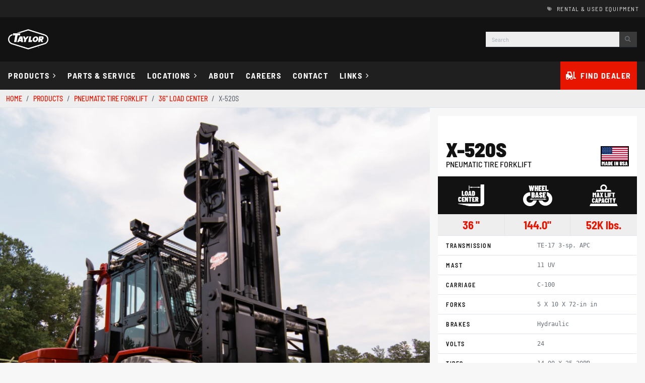

--- FILE ---
content_type: text/html; charset=UTF-8
request_url: https://taylorforklifts.com/products/pneumatic-tire-forklift/36in-load-center/X-520S
body_size: 17768
content:
<!DOCTYPE html>
<html lang="en">

<head>
    <base href="/">
    <link rel='canonical' href='https://taylorforklifts.com/products/pneumatic-tire-forklift/36in-load-center/X-520S'>
    <meta charset="utf-8">
    <meta name="description" content='Taylor X-520S Pneumatic Tire Forklift 36" Load Center'>
    <title>X-520S 36" Load Center Pneumatic Tire Forklift | Taylor Machine Works</title>
    <!-- Google tag (gtag.js) -->
<script async src="https://www.googletagmanager.com/gtag/js?id=G-8KJHYBBHR9"></script>
<script>
  window.dataLayer = window.dataLayer || [];
  function gtag(){dataLayer.push(arguments);}
  gtag('js', new Date());

  gtag('config', 'G-8KJHYBBHR9');
</script>
<script type="application/ld+json">{
    "@context": "https://schema.org",
    "@type": "Organization",
    "name": "Taylor Machine Works",
    "url": "https://taylorforklifts.com",
    "logo": "https://taylorforklifts.com/assets/img/taylor-logo.png",
    "contactPoint": [
        {
            "@type": "ContactPoint",
            "telephone": "+1-662-773-3421",
            "contactType": "sales",
            "areaServed": "US",
            "availableLanguage": [
                "en"
            ]
        }
    ]
}</script>
<script type="application/ld+json">{
    "@context": "https://schema.org",
    "@type": "WebSite",
    "url": "https://taylorforklifts.com",
    "name": "Taylor Forklifts",
    "potentialAction": {
        "@type": "SearchAction",
        "target": "https://taylorforklifts.com/search?q={search_term_string}",
        "query-input": "required name=search_term_string"
    }
}</script>

<meta name="viewport" content="width=device-width, initial-scale=1, maximum-scale=1">
<link type="text/css" href="assets/css/taylor-styles.min.css" rel="stylesheet" />
<link type="text/css" href="assets/css/taylor-custom.css" rel="stylesheet" />
<link type="text/css" href="assets/css/menukit.css" rel="stylesheet" />
<link rel="icon" type="image/x-icon" href="assets/img/favicon.png" />
<link rel="icon" type="image/x-icon" href="assets/img/favicon.ico" />
<script src="https://kit.fontawesome.com/e2a98114e2.js" crossorigin="anonymous" defer></script>
<script src="https://ajax.googleapis.com/ajax/libs/jquery/3.7.1/jquery.min.js"></script>
<link rel="stylesheet" href="https://unpkg.com/aos@next/dist/aos.css" />
<script src="https://cdn.jsdelivr.net/npm/bootstrap@5.0.2/dist/js/bootstrap.bundle.min.js" integrity="sha384-MrcW6ZMFYlzcLA8Nl+NtUVF0sA7MsXsP1UyJoMp4YLEuNSfAP+JcXn/tWtIaxVXM" crossorigin="anonymous"></script>


    <link type="text/css" href="assets/css/single-product.min.css" rel="stylesheet" />
    <link rel="stylesheet" href="https://cdn.jsdelivr.net/npm/@fancyapps/ui@5.0/dist/fancybox/fancybox.css">
    <link rel="stylesheet" href="https://cdn.jsdelivr.net/npm/@fancyapps/ui@5.0/dist/carousel/carousel.css">
    <link rel="stylesheet" href="https://cdn.jsdelivr.net/npm/@fancyapps/ui@5.0/dist/carousel/carousel.thumbs.css">
    <script type="application/ld+json">{"@context":"https://schema.org","@type":"Product","@id":"https://taylorforklifts.com/products/pneumatic-tire-forklift/36in-load-center/X-520S#product","name":"X-520S 36\" Load Center Pneumatic Tire Forklift","model":"X-520S","mpn":"X-520S","category":"Pneumatic Tire Forklift","url":"https://taylorforklifts.com/products/pneumatic-tire-forklift/36in-load-center/X-520S","image":["https://taylorforklifts.com/assets/products/formatted/X520S.webp"],"description":"High-capacity Pneumatic Tire Forklift from Taylor Machine Works • 36\" Load Center • 52K lb @ 36\" LC","brand":{"@type":"Brand","@id":"https://taylorforklifts.com#brand"},"manufacturer":{"@type":"Organization","@id":"https://taylorforklifts.com#org"},"offers":{"@type":"Offer","price":"0.00","priceCurrency":"USD","availability":"https://schema.org/InStock","url":"https://taylorforklifts.com/products/pneumatic-tire-forklift/36in-load-center/X-520S"},"additionalProperty":[{"@type":"PropertyValue","name":"Rated capacity","value":"52K lb"},{"@type":"PropertyValue","name":"Load center","value":"36\""},{"@type":"PropertyValue","name":"Wheelbase","value":"144.0\""},{"@type":"PropertyValue","name":"Mast","value":"11 UV"},{"@type":"PropertyValue","name":"Carriage/Attachment","value":"C-100"},{"@type":"PropertyValue","name":"Forks","value":"5 X 10 X 72-in in"},{"@type":"PropertyValue","name":"Brakes","value":"Hydraulic"},{"@type":"PropertyValue","name":"Tires","value":"14.00 X 25-20PR"},{"@type":"PropertyValue","name":"Transmission","value":"TE-17 3-sp. APC"}]}</script>
<script type="application/ld+json">{"@context":"https://schema.org","@type":"BreadcrumbList","itemListElement":[{"@type":"ListItem","position":1,"item":{"@id":"https://taylorforklifts.com/","name":"Home"}},{"@type":"ListItem","position":2,"item":{"@id":"https://taylorforklifts.com/products","name":"Products"}},{"@type":"ListItem","position":3,"item":{"@id":"https://taylorforklifts.com/products/pneumatic-tire-forklift","name":"Pneumatic Tire Forklift"}},{"@type":"ListItem","position":4,"item":{"@id":"https://taylorforklifts.com/products/pneumatic-tire-forklift/36in-load-center","name":"36\" Load Center"}},{"@type":"ListItem","position":5,"item":{"@id":"https://taylorforklifts.com/products/pneumatic-tire-forklift/36in-load-center/X-520S","name":"X-520S"}}]}</script>
<script type="application/ld+json">
{
  "@context": "https://schema.org",
  "@type": "Organization",
  "@id": "https://taylorforklifts.com#org",
  "name": "Taylor Machine Works",
  "url": "https://taylorforklifts.com",
  "logo": "https://taylorforklifts.com/assets/img/taylor-logo.png",
  "contactPoint": [{
    "@type": "ContactPoint",
    "telephone": "+1-662-773-3421",
    "contactType": "sales",
    "areaServed": "US",
    "availableLanguage": ["en"]
  }]
}
</script>

<script type="application/ld+json">
{
  "@context": "https://schema.org",
  "@type": "Brand",
  "@id": "https://taylorforklifts.com#brand",
  "name": "Taylor Machine Works",
  "url": "https://taylorforklifts.com"
}
</script>

<script type="application/ld+json">
{
  "@context": "https://schema.org",
  "@type": "WebSite",
  "@id": "https://taylorforklifts.com#website",
  "url": "https://taylorforklifts.com",
  "name": "Taylor Forklifts",
  "potentialAction": {
    "@type": "SearchAction",
    "target": "https://taylorforklifts.com/search?q={search_term_string}",
    "query-input": "required name=search_term_string"
  }
}
</script>

    <style>
    #featuresCarousel .carousel-item a{
        display:none;
    }
        .quick-spec-icon{
            height:40px;
        }
        .quick-spec-value{
            font-weight:600;
            font-size:1.5rem;
            color:#e81500;
        }
        #spectable tbody tr th{
            color:#121212;
            text-transform:uppercase;
            font-weight:600;
            font-size:12px;
            letter-spacing:1.5px;
            padding:10px 1rem!important;
        }
        #spectable tbody tr td{
            font-size:12px;
            font-family:monospace;
            vertical-align:middle;
        }
        #spectable  {
            
        }
        #quick-spec-co{
                border-left:solid 1px rgba(0, 0, 0, 0.1);
            }
        #features-list{
            height:600px;
            overflow:auto;
        }

        #features-gallery .card{
            height:100%;
        }
        #features-gallery .card img{
            height:100%;
            width: auto;
            object-fit: cover;
        }
        #features-gallery .card .card-footer{
            margin-top:auto;
        }
        #features-gallery .feature-card{
            padding:5px;
        }
        #featureCarousel .carousel-item img {
            display: flex;
            position: relative;
            height: 600px;
            width: auto;
            object-fit: cover;
        }
        #featuresCarousel{
            height:100%;
            max-height:60vh;
        }
        #featuresCarousel .carousel-item.active, .carousel-item-next, .carousel-item-prev {
            display: flex;
            flex-direction:column;
            height:100%;
        }

        #featuresCarousel .carousel-inner  {
            height:100%;
        }
        #featuresCarousel .carousel-caption {
            position: absolute;
            right: 0;
            bottom: 0;
            left: 0;
            padding-top: 1.25rem;
            padding-bottom: 1.25rem;
            color: #fff;
            text-align: center;
            background:linear-gradient(to top, black 25%, transparent);
        }
        #featuresCarousel .carousel-item img {
            display: flex;
            position: relative;
            height: 100%;
            width: 100%;
            object-fit: cover;
        }
        #moreInfoModal .modal-title{
            font-size:30px;
            color:#121212;
        }
        #featuresCarousel .f-carousel__slide img{width:100%;height:700px;object-fit:cover}
        @media(max-width:768px){
            #featuresCarousel .f-carousel__slide img{max-height:30vh;}
            #featureCarousel .carousel-item img {
                display: flex;
                position: relative;
                height:50vh;
                width: auto;
                object-fit: cover;
            }
            #featureCarousel{

            }
        }
        #similar-equipment .card-wrapper{
            
        }
         @media(min-width:992px){
             #quick-spec-col{

                align-self: flex-start;
                top: 0;
                overflow-y: auto;
            }
         }
        @media(max-width:992px){
            #featuresCarousel .f-carousel__slide img{max-height:30vh;}
        #similar-equipment{
            overflow-x:scroll;
            flex-wrap:nowrap;
            display:flex;
            flex-direction:row;
        }
            
            #quick-spec-col{
                border-left:none;

            }
            .quick-spec-icon{
                height:30px;
            }
            #features-gallery{
            display:flex;
            flex-direction:row;
            overflow-x:auto;
            flex-wrap:nowrap;
            padding:0px;
            }

            #features-gallery .card-img-top{
                height:250px;
            }
        }
        .made-logo{
            height:40px;
            width:auto;
        }
        #productTabs .nav-item.show .nav-link, .nav-link.active {
            color: #121212;
            border-bottom: 3px solid black!important;
            background-color: white!important;
            font-weight: 700!important;
            text-transform: uppercase;
        }
        #productTabs .nav-item .nav-link, .nav-tabs .nav-link {
        color: #121212;
        border:none;
        font-weight: 400;
        text-transform: uppercase;
        }
        
        .standard-features h3{
            text-transform:uppercase;
            font-size:18px;
            color:#e81500;
            font-weight:700;
            letter-spacing:1px;
            margin-bottom:0rem;
        }
        .standard-features ul{
            padding:1rem;

            margin-bottom:20px!important;
        }
        .standard-features li{
            font-size:14px;
            color:#121212;
            font-weight:500;
            line-height:1.5rem;
            letter-spacing:.8px;
        }

        .standard-features ul {
            margin-bottom:0rem;
        }
        .standard-features li {
        }
        #options-icons i{
            display:inline-flex;
            width:25px;
        }
        #options-icons h4{
            font-size:.8rem;
        }
        #featureCarousel .carousel-caption{
            position:relative;
            right: unset;
            bottom: unset;
            left: unset;
            padding: 1.25rem;
            text-align: center;
        }
        #featureCarousel .carousel-inner{
            height:100%;
        }
        #featureCarousel{
            height:100%;
        }

        
        #featureCarousel .carousel-caption {
            background:linear-gradient(to top, black 50%, transparent);
            width: 100%;
            position: absolute;
            right: 0;
            bottom: 0;
            left: 0;
            padding-top: 1.25rem;
            padding-bottom: 1.25rem;
            color: #fff;
            text-align: center;
        }
        .standard-features h3{
            
        }
        #featureCarousel h3{
            text-transform:uppercase;
            font-size:18px;
            color:white;
            font-weight:700;
            letter-spacing:1px;
            padding:1rem 0rem;
            margin-bottom:0rem;
        }
        #featureCarousel p{
            font-size:14px;
            color:white;
            font-weight:400;
            max-height:600px;
        }

        #featureCarousel .carousel-control-prev, .carousel-control-next {
            position: absolute;
            top: 0;
            bottom: 0;
            z-index: 1;
            display: flex;
            align-items: center;
            justify-content: center;
            width: 15%;
            padding: 0;
            color: #e81500!important;
            text-align: center;
            background: none;
            border: 0;
            opacity: 0.5;
            transition: opacity 0.15s ease;
        }
    </style>
</head>

<body>
    <div id="layoutDefault">
        <div id="layoutDefault_content">
            <main class="mt-0">
<!-- offcanvas -->
<aside class="offcanvas offcanvas-start bg-light taylor-offcanvas-menu" aria-labelledby="offcanvas_menu_tmwLabel" aria-hidden="true" tabindex="-1" style="z-index:1046;" id="offcanvas_menu_tmw">
    <div class="offcanvas-header bg-black">
        <span class="brand-wrap lh-1 me-3 text-white fw-900 text-uppercase" id="offcanvas_menu_tmwLabel" style="font-size:2rem;">Menu</span> <!-- brand-wrap.// -->
        <button type="button" class="btn-close btn-close-white text-reset" data-bs-dismiss="offcanvas" aria-label="Close"></button>
    </div>
    <div class="offcanvas-body p-0 border-top d-flex flex-column bg-white" style="max-height:100vh;">
        <ul class="flex-column navbar-nav mb-0">
            <li class="nav-item"><a class="offcanvas-nav-link nav-link" href="/"><i class="fa-sharp fa-solid fa-house me-3 " aria-hidden="true"></i>Home</a></li>
            <li class="nav-item dropdown keep-open">
                <a class="offcanvas-nav-link nav-link dropdown-toggle keep-open" id="navbarDropdownProducts" href="#" role="button" data-bs-toggle="dropdown" aria-haspopup="true" aria-expanded="false">
                    <i class="fa-sharp fa-solid fa-forklift me-3 " aria-hidden="true"></i>Products
                </a>
                <div class="dropdown-menu border-0 rounded-0 shadow-none bg-light p-0 " aria-labelledby="navbarDropdownProducts" style="">
                    <ul class="list-group list-group-flush bg-light">
                         <li class="list-group-item mobile-list-item  p-0"><a class="dropdown-item d-flex align-items-center justify-content-between p-3" href="/products/pneumatic-tire-forklift" ><span>Pneumatic Tire Forklift</span><i class="fa-sharp fa-solid fa-arrow-right"></i></a></li> <li class="list-group-item mobile-list-item  p-0"><a class="dropdown-item d-flex align-items-center justify-content-between p-3" href="/products/cushion-tire-forklift" ><span>Cushion Tire Forklift</span><i class="fa-sharp fa-solid fa-arrow-right"></i></a></li> <li class="list-group-item mobile-list-item  p-0"><a class="dropdown-item d-flex align-items-center justify-content-between p-3" href="/products/container-handler" ><span>Container Handler</span><i class="fa-sharp fa-solid fa-arrow-right"></i></a></li> <li class="list-group-item mobile-list-item  p-0"><a class="dropdown-item d-flex align-items-center justify-content-between p-3" href="/products/specialty-truck" ><span>Specialty Truck</span><i class="fa-sharp fa-solid fa-arrow-right"></i></a></li> <li class="list-group-item mobile-list-item  p-0"><a class="dropdown-item d-flex align-items-center justify-content-between p-3" href="/products/electric-lift-truck" ><span>Electric Lifts</span><i class="fa-sharp fa-solid fa-arrow-right"></i></a></li>                        <li class="list-group-item mobile-list-item  p-0"><a class="dropdown-item d-flex align-items-center justify-content-between p-3" href='/magni'>Magni Telehandlers<i class="fa-sharp fa-solid fa-arrow-right"></i></a></li>
                        <li class="list-group-item mobile-list-item  p-0"><a class="dropdown-item d-flex align-items-center justify-content-between p-3" href='/rail-king'>Rail King Railcar Movers<i class="fa-sharp fa-solid fa-arrow-right"></i></a></li>
                        <li class="list-group-item mobile-list-item  p-0"><a class="dropdown-item d-flex align-items-center justify-content-between p-3" href='https://terbergtaylor.com' target="_blank">Terberg Terminal Tractors<i class="fa-sharp fa-solid fa-arrow-right"></i></a></li>
                        <li class="list-group-item mobile-list-item  p-0"><a class="dropdown-item d-flex align-items-center justify-content-between p-3" href='/specialty-parts'>Aftermarket Parts<i class="fa-sharp fa-solid fa-arrow-right"></i></a></li>
                        <li class="list-group-item mobile-list-item  p-0"><a class="dropdown-item d-flex align-items-center justify-content-between p-3" href='/vision-plus'>Vision Plus<i class="fa-sharp fa-solid fa-arrow-right"></i></a></li>
                        <li class="list-group-item mobile-list-item  p-0"><a class="dropdown-item d-flex align-items-center justify-content-between p-3" href='/taylortrak-pro'>TaylorTrak Pro<i class="fa-sharp fa-solid fa-arrow-right"></i></a></li>
                    </ul>
                </div>
            </li>
            <li class="nav-item"><a class="offcanvas-nav-link nav-link" href="/parts-and-service"><i class="fa-sharp fa-solid fa-screwdriver-wrench me-3 " aria-hidden="true"></i>Parts &amp; Service</a></li>
            <li class="nav-item dropdown no-caret">
                <a class="nav-link offcanvas-nav-link dropdown-toggle rounded-0 shadow-none" id="navbarDropdownPages" href="#" role="button" data-bs-toggle="dropdown" aria-haspopup="true" aria-expanded="false">
                    <i class="fa-sharp fa-solid fa-location-dot me-3 " aria-hidden="true"></i>Locations
                </a>
                <div class="dropdown-menu border-0 rounded-0 shadow-none bg-light p-0" aria-labelledby="navbarDropdownLinks">
                    <ul class="list-group list-group-flush bg-light">
                        <li class="list-group-item mobile-list-item  p-0"><a class="dropdown-item fw-500 p-3" href="/locations">Taylor Direct</a></li>
                        <li class="list-group-item mobile-list-item  p-0"><a class="dropdown-item fw-500 p-3" href="/authorized-dealers">Authorized Dealers</a></li>
                        <li class="list-group-item mobile-list-item  p-0"><a class="dropdown-item fw-500 p-3" href="/dealer-locator">Find A Dealer</a></li>
                    </ul>
                </div>
            </li>

            <li class="nav-item"><a class="offcanvas-nav-link nav-link" href="/inventory"><i class="fa-sharp fa-solid fa-garage me-3 " aria-hidden="true"></i>Rental Inventory</a></li>
            <li class="nav-item d-none"><a class="offcanvas-nav-link nav-link" href="/get-quote"><i class="fa-sharp fa-solid fa-file-invoice-dollar me-3 " aria-hidden="true"></i>Start A Quote</a></li>
            <li class="nav-item"><a class="offcanvas-nav-link nav-link" href="https://taylorbigred.com/careers" target="_blank"><i class="fa-sharp fa-solid fa-briefcase me-3 " aria-hidden="true"></i>Careers</a></li>
            <li class="nav-item"><a class="offcanvas-nav-link nav-link" href="/contact"><i class="fa-sharp fa-solid fa-phone-office me-3 " aria-hidden="true"></i>Contact</a></li>
            <li class="nav-item dropdown no-caret">
                <a class="nav-link offcanvas-nav-link dropdown-toggle rounded-0 shadow-none" id="navbarDropdownPages" href="#" role="button" data-bs-toggle="dropdown" aria-haspopup="true" aria-expanded="false">
                    <i class="fa-sharp fa-solid fa-square-arrow-up-right me-3 " aria-hidden="true"></i>Links
                </a>
                <div class="dropdown-menu border-0 rounded-0 shadow-none bg-light p-0" aria-labelledby="navbarDropdownLinks">
                    <ul class="list-group list-group-flush bg-light">
                        <li class="list-group-item d-none mobile-list-item  p-0"><a class="dropdown-item fw-500 p-3" href="/heavy-lifters-guide">Heavy Lifters Guide</a></li>
                        <li class="list-group-item mobile-list-item  p-0"><a class="dropdown-item fw-500 p-3" href="/forklift-safety">Forklift Safety</a></li>
                        <li class="list-group-item mobile-list-item  p-0"><a class="dropdown-item fw-500 p-3" href="/authorized-dealers">Dealer Directory</a></li>
                        <li class="list-group-item mobile-list-item  p-0"><a class="dropdown-item fw-500 p-3" href="/brochures">Brochures</a></li>
                        <li class="list-group-item mobile-list-item  p-0"><a class="dropdown-item fw-500 p-3" href="https://taylorbigred.com/careers" target="_blank" rel="noreferrer">Careers</a></li>
                        <li class="list-group-item mobile-list-item  p-0"><a class="dropdown-item fw-500 p-3" href="https://billerpayments.com/app/cust/login.do?bsn=tgimw">Pay Bill</a></li>
                        <li class="list-group-item mobile-list-item  p-0"><a class="dropdown-item fw-500 p-3" href="https://news.taylorforklifts.com">News</a></li>
                        <li class="list-group-item mobile-list-item  p-0"><a class="dropdown-item fw-500 p-3" rel="nofollow noopener" href="/portal">Dealer Portal</a></li>
                        <li class="list-group-item mobile-list-item  p-0"><a class="dropdown-item fw-500 p-3" href="/product-support">Product Support</a></li>
                    </ul>
                </div>
            </li>
            
        </ul>
        <div class="row p-3 py-5">
                <div class="col-6 text-center">
                    <div class="h6 fw-700 text-uppercase text-black">Equipment Sales</div>
                    <a class="btn w-100 btn-red btn-sm fw-700" href="tel:6627733421">(662) 773-3421</a>
                </div>
                <div class="col-6 text-center">
                    <div class="h6 fw-700 text-uppercase text-black">Parts & Service</div>
                    <a class="btn w-100 btn-red btn-sm fw-700" href="tel:6627738056">(662) 773-8056</a>
                </div>
        </div>
        <div class="d-flex h-100 flex-column  px-3">
            <div class="d-flex justify-content-between py-2">
                    <a href="https://www.facebook.com/TaylorMachineWorks" ><i class="fa fa-brands fa-facebook fa-md text-dark me-3 fa-xl"></i><span class="invisible visually-hidden">Facebook</span></a>
			     <a href="https://twitter.com/taylor_machine"><i class="fa fa-brands fa-x-twitter fa-md text-dark me-3 fa-xl"></i><span class="invisible visually-hidden">Twitter</span></a>
			     <a href="https://www.instagram.com/taylormachineworks/" ><i class="fa fa-brands fa-instagram fa-md text-dark me-3 fa-xl"></i><span class="invisible visually-hidden">Instagram</span></a>
			     <a href="https://www.youtube.com/user/TaylorMachineWorks"><i  class="fa fa-brands fa-youtube fa-md text-dark me-3 fa-xl"></i><span class="invisible visually-hidden">YouTube</span></a>
			     <a href="https://www.linkedin.com/company/taylor-machine-works-inc./" ><i class="fa fa-brands fa-linkedin-square fa-md text-dark me-3 fa-xl"></i><span class="invisible visually-hidden">LinkedIn</span></a>
            </div>
            <div class="mt-auto d-flex flex-column">
                <div class="h6 text-uppercase text-black fw-700">Corporate</div>
                <p class="lead mb-0 text-sm">3690 North Church Ave., Louisville, Ms 39339</p>
                <p class="lead text-sm">(662) 773-3421</p>
            </div>
        </div>
    </div>
</aside>
<nav class="navbar navbar-expand-lg d-flex flex-column navbar-dark bg-darker-gray" aria-label="Main navigation" id="taylornavbar">
    <section class="w-100 bg-darker-gray">
        <div class="container-xxl">
            <div class="d-flex flex-row py-2">
                <a class="d-lg-none text-xs text-uppercase-expanded fw-400 text-light me-lg-4" href="/dealer-locator"><i class="fa-sharp fa-solid fa-forklift text-white-50 fa-xs me-2"></i>Find a dealer</a>
                <a class="ms-auto text-xs text-uppercase-expanded fw-400 text-light" href="/inventory"><i class="fa-sharp fa-solid fa-tags text-white-50 fa-xs me-2"></i>Rental & Used Equipment</a>
            </div>
        </div>
    </section>
    <section class="w-100 bg-dark">
        <div class="container-xxl px-0 px-md-3 d-flex align-items-center flex-wrap flex-md-nowrap justify-content-between py-0 py-md-4">
            <a href="/" class="d-none brand-wrap lh-1 me-3 text-white fw-900 text-uppercase order-0" style="font-size:2rem;">Taylor</a> <!-- brand-wrap.// -->
            <a href="/" class="order-0 d-none d-md-flex" style="font-size:2rem;"><img src="assets/img/logos/tmw-white-logo-sm.png" style="width:80px;" alt="Taylor Logo White" class=""/></a>
            <div class="d-flex flex-column bg-red px-2 py-3 d-md-none">
		        <a href="/"><img class="img-fluid w-100" style="width:100%;max-width:calc(3rem + 3vw);" src="assets/img/logos/tmw-logo-white-mobile.webp" alt="Taylor Logo White"/></a>
		    </div>
            <div class="d-flex align-items-center d-lg-none order-1 order-sm-2 p-2">
                <button  class="d-none btn btn-link fa-sharp d-md-none fa-regular fa-magnifying-glass fa-md text-white fa-xl me-3" aria-expanded="false" data-bs-toggle="collapse" data-bs-target="#navbarSearchbar" aria-label="Search"></button>
                <button  class="btn btn-link fa-sharp fa-regular fa-bars fa-md text-white fa-xl" data-bs-toggle="offcanvas" data-bs-target="#offcanvas_menu_tmw" aria-expanded="false" aria-controls="offcanvas_menu_tmw" aria-label="Menu"></button>
            </div>
            <form role="search" class="d-none d-md-flex search-header p-0 my-md-0 submit-disabled order-2 order-sm-1" id="navsearch">
                <div class="input-group input-group-sm input-group-joined input-group-solid" style="z-index:6;">
                    <input autocomplete="off" type="search" onkeyup="showResult(this.value)" class="livesearchinput form-control form-control-search rounded-0 bg-light border-dark live_search_bar " id="live_search_input" aria-label="Search" aria-describedby="basic-addon2" placeholder="Search">
                    <span class="input-group-text rounded-0 bg-dark-gray border-dark"><i class="fa-sharp fa-solid fa-magnifying-glass"></i></span>
                    <div class="bg-white livesearchresult border-top border-dark" id="livesearch" style="position:absolute;margin-top:30px;width:100%;z-index:5;"></div>
                </div>

            </form> <!-- search-wrap .end// -->

        </div>

    </section>
    <div class="d-none d-lg-flex px-3 container-xxl collapse  navbar-collapse" id="taylormeganavmenu">
        <ul class="navbar-nav flex-wrap w-100">
            
                <li class="nav-item dropdown no-caret has-megamenu">
                <a class="nav-link dropdown-toggle" id="navbarDropdownProducts" data-bs-auto-close="outside" href="#" role="button" data-bs-toggle="dropdown" aria-haspopup="true" aria-expanded="false">
                    Products
                    <i class="fas fa-chevron-right dropdown-arrow"></i>
                </a>
                <div class=" dropdown-menu dropdown-menu-start megamenu  border-0 rounded-0 bg-transparent p-0 animated--fade-in-up shadow-lg" role="menu">
                    
                        <div class="flex-column flex-xxl-row d-flex flex-wrap align-content-start px-3 py-5 bg-white" style="max-height:550px;">
                            <div class="col-4 col-xxl pb-4 pb-xxl-0"><a href="/products/pneumatic-tire-forklift" class="text-uppercase dropdown-header text-red "><i class="fa-sharp fa-solid text-gray-500 fa-tire-rugged me-2"></i>Pneumatic Tire Forklift</a><a class='text-uppercase dropdown-item ' href='/products/pneumatic-tire-forklift/24in-load-center'>24" Load Center</a><a class='text-uppercase dropdown-item ' href='/products/pneumatic-tire-forklift/36in-load-center'>36" Load Center</a><a class='text-uppercase dropdown-item ' href='/products/pneumatic-tire-forklift/48in-load-center'>48" Load Center</a><a class='text-uppercase dropdown-item ' href='/products/pneumatic-tire-forklift/gt-series'>GT Series</a><a class='text-uppercase dropdown-item ' href='/products/pneumatic-tire-forklift/high-capacity-forklift'>High Capacity</a><a class='text-uppercase dropdown-item ' href='/products/pneumatic-tire-forklift/raised-cab-forklift'>Raised Cab Forklift</a><a class='text-uppercase dropdown-item ' href='/products/pneumatic-tire-forklift/rigger-roro'>Rigger & RORO</a></div><div class="col-4 col-xxl pb-4 pb-xxl-0"><a href="/products/cushion-tire-forklift" class="text-uppercase dropdown-header text-red "><i class="fa-sharp fa-solid text-gray-500 fa-circle-dot me-2"></i>Cushion Tire Forklift</a><a class='text-uppercase dropdown-item ' href='/products/cushion-tire-forklift/gtc-series'>GTC Series</a><a class='text-uppercase dropdown-item ' href='/products/cushion-tire-forklift/xc-series'>XC Series</a><a class='text-uppercase dropdown-item ' href='/products/cushion-tire-forklift/xe-series'>XE Series</a><a class='text-uppercase dropdown-item ' href='/products/cushion-tire-forklift/xhc-series'>XHC Series</a></div><div class="col-4 col-xxl pb-4 pb-xxl-0"><a href="/products/container-handler" class="text-uppercase dropdown-header text-red "><i class="fa-sharp fa-solid text-gray-500 fa-container-storage me-2"></i>Container Handler</a><a class='text-uppercase dropdown-item ' href='/products/container-handler/empty-container-handler'>Empty Container Handler</a><a class='text-uppercase dropdown-item ' href='/products/container-handler/loaded-container-handler'>Loaded Container Handler</a><a class='text-uppercase dropdown-item ' href='/products/container-handler/reach-stacker'>Reach Stacker</a></div><div class="col-4 col-xxl pb-4 pb-xxl-0"><a href="/products/specialty-truck" class="text-uppercase dropdown-header text-red "><i class="fa-sharp fa-solid text-gray-500 fa-truck-flatbed me-2"></i>Specialty Truck</a><a class='text-uppercase dropdown-item ' href='/products/specialty-truck/big-wheel-forklift'>Big Wheel</a><a class='text-uppercase dropdown-item ' href='/products/specialty-truck/log-stacker'>Log Stacker</a><a class='text-uppercase dropdown-item ' href='/products/specialty-truck/platform-truck'>Platform Truck</a><a class='text-uppercase dropdown-item ' href='/products/specialty-truck/removable-counterweight-forklift'>Removable Counterweight</a><a class='text-uppercase dropdown-item ' href='/products/specialty-truck/tow-tractor'>Tow Tractor</a></div><div class="col-4 col-xxl pb-4 pb-xxl-0"><a href="/products/electric-lift-truck" class="text-uppercase dropdown-header text-red "><i class="fa-sharp fa-solid text-gray-500 fa-bolt me-2"></i>Electric Lifts</a><a class='text-uppercase dropdown-item ' href='/products/electric-lift-truck/empty-container-handler'>Empty Container Handler</a><a class='text-uppercase dropdown-item ' href='/products/electric-lift-truck/loaded-container-handler'>Loaded Container Handler</a><a class='text-uppercase dropdown-item ' href='/products/electric-lift-truck/pneumatic-tire-forklift'>Pneumatic Tire Forklift</a><a class='text-uppercase dropdown-item ' href='/products/electric-lift-truck/reach-stacker'>Reach Stacker</a></div>                            <div class="col">
                                <div class="h6 text-uppercase dropdown-header text-red">Other Products</div>
                                <a class='text-uppercase dropdown-item' href='/rail-king'>Rail King Railcar Movers</a>
                                <a class='text-uppercase dropdown-item' href='/magni'>Magni Telehandlers</a>
                                <a class='text-uppercase dropdown-item' href='https://terbergtaylor.com' target='_blank'>Terberg Terminal Tractors</a>
                                <a class='text-uppercase dropdown-item' href='/specialty-parts'>Accessories & Aftermarket Parts</a>
                                <a class='text-uppercase dropdown-item' href='/vision-plus'>Vision Plus</a>
                                <a class='text-uppercase dropdown-item' href='/taylortrak-pro'>TaylorTrak Pro</a>
                            </div>
                        </div>
                </div>
            </li>
            <!-- -------- menu item -------- -->
            <li class="nav-item">
                <a class="nav-link" href="/parts-and-service">Parts & Service</a>
            </li>
            <li class="nav-item dropdown no-caret">
                <a class="nav-link dropdown-toggle" id="navbarDropdownLinks" data-bs-auto-close="outside" href="#" role="button" data-bs-toggle="dropdown" aria-haspopup="true" aria-expanded="false">
                    Locations
                    <i class="fas fa-chevron-right dropdown-arrow"></i>
                </a>
                <div class="dropdown-menu py-3 bg-white border-0 rounded-0 shadow-lg animated--fade-in-up">
                    <a class="dropdown-item" href="/locations">Taylor Direct</a>
                    <a class="dropdown-item" href="/authorized-dealers"> Authorized Dealer List</a>
                    <a class="dropdown-item" href="/dealer-locator">Find a Dealer</a>
                </div>
            </li>
            <li class="nav-item">
                <a class="nav-link" href="/about">About</a>
            </li>
            <li class="nav-item">
                <a class="nav-link" href="https://taylorbigred.com/careers" target="_blank">Careers</a>
            </li>
            <li class="nav-item">
                <a class="nav-link" href="/contact">Contact</a>
            </li>
            <!-- -------- menu item -------- -->
            <li class="nav-item dropdown no-caret">
                <a class="nav-link dropdown-toggle" id="navbarDropdownLinks" href="#" role="button" data-bs-toggle="dropdown" aria-haspopup="true" aria-expanded="false">
                    Links
                    <i class="fas fa-chevron-right dropdown-arrow"></i>
                </a>
                <div class="dropdown-menu py-3 bg-white border-0 rounded-0 shadow-lg animated--fade-in-up">
                    <a class="d-none dropdown-item" href="/heavy-lifters-guide">Heavy Lifters Guide</a>
                    <a class="dropdown-item" href="/forklift-safety">Forklift Safety</a>
                    <a class="dropdown-item" href="/brochures">Brochures</a>
                    <a class="dropdown-item" href="https://news.taylorforklifts.com"> News </a>
                    <a class="dropdown-item" href="https://taylorbigred.com/careers">Careers</a>
                    <a class="dropdown-item" href="https://billerpayments.com/app/cust/login.do?bsn=tgimw" target="_blank" rel="noreferrer">Bill Pay</a>
                    <a class="dropdown-item d-none" href="/year-by-serial">Production Year Lookup</a>
                    <a class="dropdown-item" rel="nofollow noopener" href="/portal">Dealer Portal</a>
                </div>
            </li>
            <!-- -------- menu item end// -------- -->
            <li class="nav-item ms-auto">
                <a class="nav-link bg-red text-white" href="/dealer-locator"><i class="fa-sharp fa-solid fa-forklift me-2"></i>Find Dealer</a>
            </li>
        </ul>
    </div>
    <!-- container.// -->
    <div class="w-100 collapse d-none" id="navbarSearchbar">
        <form role="search" class="d-flex search-header p-0 my-md-0 submit-disabled order-2 order-sm-1 w-100 position-absolute" id="mobileSearchForm" style="z-index:4;">
                    <input autocomplete="off" type="search" onkeyup="showResult(this.value)" class="livesearchinput form-control form-control-search rounded-0 bg-light border-0 shadow-sm shadow-none shadow-bottom live_search_bar " id="live_search_input_mobile" aria-label="Search" aria-describedby="basic-addon2" placeholder="Search...">
        </form> <!-- search-wrap .end// -->
        <div  style="height: 100vh;    position: absolute; left:0;   background: rgba(62, 62, 62, 0.83);    bottom: 0px;    top: 92px;    width: 100%;">
            <div class="bg-light border-top livesearchresult" id="mobilelivesearch" style="position:absolute;margin-top:44px;width:100%;z-index:5;"></div>
        </div>
    </div>
</nav><!-- section-header.// -->

<section class="bg-light border-bottom">
        <div class="container-xxl">
            <nav aria-label="breadcrumb">
              <ol class="breadcrumb overflow-scrol">
                <li class="breadcrumb-item"><a href="/">Home</a></li>
                <li class="breadcrumb-item"><a href="/products">Products</a></li>
                <li class="breadcrumb-item"><a href="/products/pneumatic-tire-forklift">Pneumatic Tire Forklift</a></li>
                <li class="breadcrumb-item"><a href="/products/pneumatic-tire-forklift/36in-load-center">36" Load Center</a></li>
                <li class="breadcrumb-item active">X-520S</li>
              </ol>
            </nav>
        </div>
</section>
    <div class="container-xxl px-0 ">
        <div class="d-flex flex-column flex-lg-row flex-lg-wrap">
            <div class="col-12 col-lg-7 col-xl-8 d-flex flex-column bg-white">
                <div id="productCarousel" class="f-carousel">
                  <div
                    class="f-carousel__slide"
                    data-thumb-src="assets/products/formatted/X520S.webp"
                   
                    data-src="assets/products/formatted/X520S.webp"
                  >
                    <img
                      alt=""
                      width="1600"
                      height="1067"
                      data-lazy-src="assets/products/formatted/X520S.webp"
                    />
                  </div>
                                        
                </div>
                
            </div>
            <div class="col-12 col-lg-5 col-xl-4 sticky-lg-top p-lg-3" id="quick-spec-col">
                                <div class="d-flex flex-column pt-lg-5 border-lg-none bg-white">
                                    <div class="d-flex align-items-center justify-content-between p-3 ">
                                    <h1 class="fw-800 text-uppercase display-6 text-dark mb-0" style="line-height:1.25rem;">X-520S<br><span class="fw-500 text-uppercase pb-2 h6 lh-1 ">Pneumatic Tire Forklift</span></h1><img src="assets/icons/tmw-made-in-usa.png" class="made-logo" /></div>
                                    <div class="d-flex flex-row border-bottom bg-dark">
                                        <div class="col-4 d-flex flex-column text-center p-0 ">
                                                <img src="assets/icons/load-center-white-icon.png" class="py-3  img-fluid" style="max-height:75px;object-fit:contain;">
                                                <span class=" text-danger px-3 py-2 bg-light  fw-700 h2 mb-0">36 "</span>
                                        </div>
                                        <div class="col-4 d-flex flex-column text-center p-0 ">
                                                <img src="assets/icons/wheel-base-white-icon.png" class="py-3  img-fluid" style="max-height:75px;object-fit:contain;">
                                                <span class=" text-danger px-3 py-2 bg-light fw-700 h2 mb-0 border-start border-end">144.0"</span>
                                        </div>
                                        <div class="col-4 d-flex flex-column text-center p-0">
                                                <img src="assets/icons/max-capacity-white-icon.png" class="py-3 img-fluid" style="max-height:75px;object-fit:contain;">
                                                <span class=" text-danger px-3 py-2 bg-light fw-700 h2 mb-0">52K lbs.</span>
                                        </div>
                                    </div>
                                    <table class="table table-sm mb-0 bg-white" id="spectable">
                                      <tbody>
                                        <tr class="">
                                          <th>Transmission</th>
                                          <td>TE-17 3-sp. APC</td>
                                        </tr>
                                        <tr>
                                          <th>Mast</th>
                                          <td>11 UV</td>
                                        </tr>
                                        <tr>
                                          <th >Carriage</th>
                                          <td>C-100</td>
                                        </tr>
                                        <tr>
                                          <th >Forks</th>
                                          <td>5 X 10 X 72-in in</td>
                                        </tr>
                                        <tr>
                                          <th >Brakes</th>
                                          <td>Hydraulic</td>
                                        </tr>
                                        <tr>
                                          <th>Volts</th>
                                          <td>24</td>
                                        </tr>
                                        <tr>
                                          <th>Tires</th>
                                          <td>14.00 X 25-20PR</td>
                                        </tr>
                                      </tbody>
                                    </table>
                                </div>    
                        <div class="p-3 bg-white">
                            <h3 class="text-dark text-uppercase fw-800" style="font-size:1.25rem;">Support</h3>
                               <a href="assets/downloads/operator-guides/X-180-1000 Dream__224_0523.pdf" class="text-dark d-none" target="_blank">
                                <div class="d-flex justify-content-between align-items-center mb-2">
                                    <span class="text-uppercase text-sm"><i class="fa-sharp fa-solid fa-steering-wheel text-danger me-3"></i>Operator Guide</span>
                                    <i class="fa-sharp fa-solid fa-arrow-right  text-dark"></i>
                                </div>
                            </a>                            
                            <a href="parts-and-service" class="text-dark">
                                <div class="d-flex justify-content-between align-items-center mb-2">
                                    <span class="text-uppercase text-sm"><i class="fa-sharp fa-solid fa-wrench text-danger me-3"></i>Parts & Service</span>
                                    <i class="fa-sharp fa-solid fa-arrow-right  text-dark"></i>
                                </div>
                            </a>
                                      <a href="assets/brochures/product/X450S-520S-550S_Brochure.pdf" target="_blank" class="text-dark ">
                                <div class="d-flex justify-content-between align-items-center mb-2">
                                    <span class="text-uppercase text-sm"><i class="fa-sharp fa-solid fa-file-invoice text-danger me-3"></i>X-520S Brochure</span>
                                    <i class="fa-sharp fa-solid fa-arrow-right  text-dark"></i>
                                </div>
                            </a>                            <a href="assets/brochures/safety/safety-manual.pdf" target="_blank" class="text-dark">
                                <div class="d-flex justify-content-between align-items-center mb-2">
                                    <span class="text-uppercase text-sm"><i class="fa-sharp fa-solid fa-user-helmet-safety text-danger me-3"></i>Forklift Safety Manual</span>
                                    <i class="fa-sharp fa-solid fa-arrow-right  text-dark"></i>
                                </div>
                            </a>
                            <div class="d-flex flex-row flex-wrap gap-2 pt-4">
                                <a class="btn  btn-warning fw-700 text-uppercase rounded-0 d-flex w-100" href="/dealer-locator" ><i class="fa-sharp fa-solid fa-warehouse me-2"></i>Find Dealer</a>
                                <a href="get-quote" class="btn  btn-light rounded-0 fw-700 text-uppercase d-flex w-100"  ><i class="fa-sharp fa-solid fa-tags me-2"></i>Get Quote</a>
                            </div>
                            
                            <!---<div class="card-body d-flex justify-content-between align-items-center bg-light">
                                    <div class="d-block">
                                        <h6 class="fw-600 text-uppercase-expanded text-dark mb-0"><i class="fa-sharp fa-solid fa-money-check-dollar-pen text-success me-2" aria-hidden="true"></i>Need Financing?<br></h6>
                                        <span class="fw-400 text-sm">Financing is made easy through our in-house services</span>
                                    </div>
                                    <i class="fa-sharp fa-solid fa-arrow-right text-dark" aria-hidden="true"></i>
                            </div>--->
                        </div>
                </div>
            
                <div class="col-12 col-lg-7 col-xl-8 d-flex flex-column px-3 pb-3 pt-5 border-top bg-white position-relative">
                        <h2 class="fw-800 text-uppercase display-6 text-dark">Features</h2><div class="standard-features" style="height:400px;" id="standard-features"><div style="padding:20px 10px 10px 10px;background-color:#ffffff">
<h3>Standard Features: X520S</h3>
<ul style="list-style-position:outside;">
<li> 11-ft ULTRA-VU 2-Stage Mast (155-in lowered height)</li>
<li> 100-in Pin-type â€œCâ€ Carriage</li>
<li> 5-in X 10-in X 72-in pin mounted Forks</li>
<li> Cummins QSB 6.7L 225Hp Tier-4 Final diesel Engine</li>
<li> Donaldson dry-type air cleaner w/safety element & restriction indicator(vertical air intake extension with TaylorMax Precleaner)</li>
<li> Dana TE-17 3-Speed powershift Transmission</li>
<li> Powertrain Protection System for engine and transmission</li>
<li> Axletech PRLC-1794W planetary Drive Axle with Wet Disc Brakes</li>
<li> Taylor HD-450 welded steel Steer Axle (single hydraulic cylinder design with heavy-duty links from the cylinder ram directly to tapered roller bearing mounted spindles)</li>
<li> 14.00 X 25 â€“ 20PR bias pneumatic drive and steer tires (high load)</li>
</ul>
<h3>Chassis</h3>
<ul style="list-style-position:outside;">
<li> All-welded steel frame with 4 Lifting Eyes (lifting eyes not designed for level pick)</li>
<li> Bolted counterweight</li>
<li> Replaceable bolt-on steps and handrails</li>
<li> Lockable Fuel Cap</li>
<li> Hinged engine hood, side service doors and removable floor panels open to expose drive train for ease of maintenance.</li>
</ul>
<h3>Cab</h3>
<ul style="list-style-position:outside;">
<li> Enclosed 2-door steel all-welded DREAM Cab (includes dome light, wide angle mirrors, door hold back latches with trip handles, handrails, black floor mats and is isolation mounted for noise and vibration reduction)</li>
<li> 32,000 BTU heater and defrost</li>
<li> Tinted glass with front and rear windshield wipers</li>
<li> Fully adjustable air ride swivel seat</li>
<li> Multifunction Joystick mounted on adjustable arm rest (integrated directional shift control)</li>
<li> Operator Restraint System (Orange, anti-cinch seat belt with starting sequence neutral lock)</li>
<li> Operator Presence System with timed idle and neutral shutdown (5 minute default, password adjustable from 1-120 minutes by end user)</li>
<li> Taylor Integrated Control System (TICS) â€¦see next page for additional info</li>
<li> TaylorTrak Pro - Advanced Fleet Telematics hardware</li>
<li> 7-in touch screen color display</li>
<li> The one-piece flip-down instrument panel is pre-wired to accommodate heavy-duty accessories.</li>
<li> All wiring is color and number coded.</li>
<li> Dual USB charging ports</li>
<li> Hydrostatic, steer-on-demand power steering with tilt steering column</li>
</ul>
<h3>Electrical</h3>
<ul style="list-style-position:outside;">
<li> 24-volt electrical system with 95 amp alternator</li>
<li> Dual heavy-duty batteries</li>
<li> Battery disconnect/lock-out switch</li>
<li> (4) forward facing LED work lights (cab mounted)</li>
<li> (2) rear facing LED work lights (â€œAâ€ pillar mounted)</li>
<li> (2) LED work lights (mast mounted)</li>
<li> Circuit breakers with heavy duty connectors (no automotive type fuses)</li>
<li> Breaker reset switches</li>
<li> Key-type anti-restart ignition switch</li>
<li> Dual electric trumpet horns (116 dBA)</li>
<li> Keyswitch-actuated amber strobe light</li>
<li> Forward and reverse-actuated warning alarms</li>
</ul>
<h3>Vehicle Information Package</h3>
<ul style="list-style-position:outside;">
<li> Operators Guide</li>
<li> Maintenance and Service documentation including key circuit drawings (Serial Number Specific Parts Book is available upon request)</li>
<li> Safety Check Manual and Video</li>
</ul>
</div>
</div><a class="w-100 fw-700 text-uppercase-expanded text-red position-absolute text-center p-3" style="    background: linear-gradient(359deg, #ffffff, #ffffffc7);    left: 0;    bottom: 0;"href="javascript:showMore()" id="read-more">Read More<i class="fa-sharp fa-solid fa-chevron-down"></i></a></div>            <div class="d-none bg-white ">
                <div class="d-none p-3">
                    <h3 class="text-uppercase-expanded fw-700 text-dark h4">Industries</h3>
                    <div class="d-flex flex-row gap-5 flex-wrap mb-3" id="options-icons">
                        <h6 class="text-xs lh-1 fw-600 text-uppercase-expanded mb-4 "><i class="fa-sharp fa-solid fa-1x fa-trees text-danger" ></i>Lumber</h6>
                        <h6 class="text-xs lh-1 fw-600 text-uppercase-expanded mb-4 "><i class="fa-sharp fa-solid fa-1x fa-truck-fast text-danger" ></i>Distribution</h6>
                        <h6 class="text-xs lh-1 fw-600 text-uppercase-expanded mb-4 "><i class="fa-sharp fa-solid fa-1x fa-industry-windows text-danger" ></i>Manufacturing</h6>
                        <h6 class="text-xs lh-1 fw-600 text-uppercase-expanded mb-4 "><i class="fa-sharp fa-solid fa-1x fa-salad text-danger" ></i>Food</h6>
                        <h6 class="text-xs lh-1 fw-600 text-uppercase-expanded mb-4 "><i class="fa-sharp fa-solid fa-1x fa-toilet-paper-blank-under text-danger" ></i>Textiles</h6>
                        <h6 class="text-xs lh-1 fw-600 text-uppercase-expanded mb-4 "><i class="fa-sharp fa-solid fa-1x fa-cart-shopping-fast text-danger" ></i>Retail</h6>
                    </div>
                </div>
                <div class="d-flex flex-column px-3 pb-3 pt-5 border-top">
                    <h3 class="fw-800 text-uppercase display-6 text-dark">Features</h3>
                    <div class="standard-features" ><div style="padding:20px 10px 10px 10px;background-color:#ffffff">
<h3>Standard Features: X520S</h3>
<ul style="list-style-position:outside;">
<li> 11-ft ULTRA-VU 2-Stage Mast (155-in lowered height)</li>
<li> 100-in Pin-type â€œCâ€ Carriage</li>
<li> 5-in X 10-in X 72-in pin mounted Forks</li>
<li> Cummins QSB 6.7L 225Hp Tier-4 Final diesel Engine</li>
<li> Donaldson dry-type air cleaner w/safety element & restriction indicator(vertical air intake extension with TaylorMax Precleaner)</li>
<li> Dana TE-17 3-Speed powershift Transmission</li>
<li> Powertrain Protection System for engine and transmission</li>
<li> Axletech PRLC-1794W planetary Drive Axle with Wet Disc Brakes</li>
<li> Taylor HD-450 welded steel Steer Axle (single hydraulic cylinder design with heavy-duty links from the cylinder ram directly to tapered roller bearing mounted spindles)</li>
<li> 14.00 X 25 â€“ 20PR bias pneumatic drive and steer tires (high load)</li>
</ul>
<h3>Chassis</h3>
<ul style="list-style-position:outside;">
<li> All-welded steel frame with 4 Lifting Eyes (lifting eyes not designed for level pick)</li>
<li> Bolted counterweight</li>
<li> Replaceable bolt-on steps and handrails</li>
<li> Lockable Fuel Cap</li>
<li> Hinged engine hood, side service doors and removable floor panels open to expose drive train for ease of maintenance.</li>
</ul>
<h3>Cab</h3>
<ul style="list-style-position:outside;">
<li> Enclosed 2-door steel all-welded DREAM Cab (includes dome light, wide angle mirrors, door hold back latches with trip handles, handrails, black floor mats and is isolation mounted for noise and vibration reduction)</li>
<li> 32,000 BTU heater and defrost</li>
<li> Tinted glass with front and rear windshield wipers</li>
<li> Fully adjustable air ride swivel seat</li>
<li> Multifunction Joystick mounted on adjustable arm rest (integrated directional shift control)</li>
<li> Operator Restraint System (Orange, anti-cinch seat belt with starting sequence neutral lock)</li>
<li> Operator Presence System with timed idle and neutral shutdown (5 minute default, password adjustable from 1-120 minutes by end user)</li>
<li> Taylor Integrated Control System (TICS) â€¦see next page for additional info</li>
<li> TaylorTrak Pro - Advanced Fleet Telematics hardware</li>
<li> 7-in touch screen color display</li>
<li> The one-piece flip-down instrument panel is pre-wired to accommodate heavy-duty accessories.</li>
<li> All wiring is color and number coded.</li>
<li> Dual USB charging ports</li>
<li> Hydrostatic, steer-on-demand power steering with tilt steering column</li>
</ul>
<h3>Electrical</h3>
<ul style="list-style-position:outside;">
<li> 24-volt electrical system with 95 amp alternator</li>
<li> Dual heavy-duty batteries</li>
<li> Battery disconnect/lock-out switch</li>
<li> (4) forward facing LED work lights (cab mounted)</li>
<li> (2) rear facing LED work lights (â€œAâ€ pillar mounted)</li>
<li> (2) LED work lights (mast mounted)</li>
<li> Circuit breakers with heavy duty connectors (no automotive type fuses)</li>
<li> Breaker reset switches</li>
<li> Key-type anti-restart ignition switch</li>
<li> Dual electric trumpet horns (116 dBA)</li>
<li> Keyswitch-actuated amber strobe light</li>
<li> Forward and reverse-actuated warning alarms</li>
</ul>
<h3>Vehicle Information Package</h3>
<ul style="list-style-position:outside;">
<li> Operators Guide</li>
<li> Maintenance and Service documentation including key circuit drawings (Serial Number Specific Parts Book is available upon request)</li>
<li> Safety Check Manual and Video</li>
</ul>
</div>
</div>
                </div>
            </div>
            
        </div>
    </div>
<section class=" bg-dark">
    <!--- Service Fluid Cards --->
    <div class="container-fluid d-flex flex-column px-0">
        <div class="d-flex flex-column flex-lg-row">
            <div class="col-lg-5 d-flex flex-column justify-content-center ps-xl-10 py-5 px-3">
                <h3 class="display-1 text-white text-uppercase fw-900 text-start lh-1"><span class="text-red me-3">We've got</span><br>Options</h3>
                <h3 class="text-uppercase fw-400 text-muted mb-5 h6">Optimize Your Lift Truck with Custom Equipment and Specialty Parts</h3>
                <div class="d-flex flex-row flex-wrap mb-3" id="options-icons">
                    <h4 class="text-light fw-600 text-uppercase-expanded mb-4 col-6 col-sm-4 col-lg-6"><i class="fa-sharp fa-1x fa-solid fa-light-emergency-on text-warning-soft me-3"></i>Safety Lights</h4>
                    <h4 class="text-light fw-600 text-uppercase-expanded mb-4 col-6 col-sm-4 col-lg-6"><i class="fa-sharp fa-1x fa-solid fa-camera-security text-warning-soft me-3"></i>Cameras</h4>
                    <h4 class="text-light fw-600 text-uppercase-expanded mb-4 col-6 col-sm-4 col-lg-6"><i class="fa-sharp fa-1x fa-solid fa-shield-halved text-warning-soft me-3"></i>Cab Guards</h4>
                    <h4 class="text-light fw-600 text-uppercase-expanded mb-4 col-6 col-sm-4 col-lg-6"><i class="fa-sharp fa-1x fa-solid fa-fire-extinguisher text-warning-soft me-3"></i>Fire Protection</h4>
                    <h4 class="text-light fw-600 text-uppercase-expanded mb-4 col-6 col-sm-4 col-lg-6"><i class="fa-sharp fa-1x fa-solid fa-weight-scale text-warning-soft me-3"></i>Load Scale</h4>
                    <h4 class="text-light fw-600 text-uppercase-expanded mb-4 col-6 col-sm-4 col-lg-6"><i class="fa-sharp fa-1x fa-solid fa-person-seat text-warning-soft me-3"></i>Rider Seats</h4>
                    <h4 class="text-light fw-600 text-uppercase-expanded mb-4 col-6 col-sm-4 col-lg-6"><i class="fa-sharp fa-1x fa-solid fa-user-unlock text-warning-soft me-3"></i>Keytroller</h4>
                    <h4 class="text-light fw-600 text-uppercase-expanded mb-4 col-6 col-sm-4 col-lg-6"><i class="fa-sharp fa-1x fa-solid fa-wifi text-warning-soft me-3"></i>Telematics</h4>
                </div>
                <a href="specialty-parts" class="mt-3 fw-700 text-uppercase-expanded text-light">View Specialty Parts & Options<i class="fa-sharp fa-arrow-right ms-3"></i></a>
            </div>
            <div class="col-lg-7">
            <div id="featuresCarousel" class=" carousel slide" data-bs-ride="false" style="">
                <div class="carousel-inner">
                        <div class="carousel-item active">
                            <img src="assets/img/specialty-parts/carousel/taylor-forklift-features-options-backup-camera-and-fan.webp"  alt="...">
                            <a tabindex="0" style="position:absolute;left:40%;top:60%;" role="button" data-bs-toggle="popover" data-bs-trigger="focus" title="Dismissible popover" data-bs-content="And here's some amazing content. It's very engaging. Right?"><i class="fa-sharp-duotone fa-solid fa-lg fa-circle-plus text-warning  fa-beat shadow-lg" style="--fa-animation-duration: 2s;"></i></a>
                        </div>
                          <div class="carousel-item ">
                              <img src="assets/img/specialty-parts/carousel/taylor-forklift-features-options-fender-mounted-fire-extinguisher.webp"  alt="...">
                              <a tabindex="0" style="position:absolute;left:35%;top:62%;" role="button" data-bs-toggle="popover" data-bs-trigger="focus" title="Dismissible popover" data-bs-content="And here's some amazing content. It's very engaging. Right?"><i class="fa-sharp-duotone fa-solid fa-lg fa-circle-plus text-warning fa-beat shadow-lg" style="--fa-animation-duration: 2s;"></i></a>
                              </div>
                          <div class="carousel-item ">
                              <img src="assets/img/specialty-parts/carousel/taylor-forklift-features-options-keytroller.webp"  alt="...">
                              <a tabindex="0" style="position:absolute;left:35%;top:35%;" role="button" data-bs-toggle="popover" data-bs-trigger="focus" title="Dismissible popover" data-bs-content="And here's some amazing content. It's very engaging. Right?"><i class="fa-sharp-duotone fa-solid fa-lg fa-circle-plus text-warning fa-beat shadow-lg" style="--fa-animation-duration: 2s;"></i></a>
                              </div>
                          <div class="carousel-item ">
                              <img src="assets/img/specialty-parts/carousel/taylor-forklift-features-options-offset-cab-with-guards.webp"  alt="...">
                              <a tabindex="0" style="position:absolute;left:65%;top:45%;" role="button" data-bs-toggle="popover" data-bs-trigger="focus" title="Dismissible popover" data-bs-content="And here's some amazing content. It's very engaging. Right?"><i class="fa-sharp-duotone fa-solid fa-lg fa-circle-plus text-warning fa-beat shadow-lg" style="--fa-animation-duration: 2s;"></i></a>
                              <a tabindex="0" style="position:absolute;left:45%;top:40%;" role="button" data-bs-toggle="popover" data-bs-trigger="focus" title="Dismissible popover" data-bs-content="And here's some amazing content. It's very engaging. Right?"><i class="fa-sharp-duotone fa-solid fa-lg fa-circle-plus text-warning fa-beat shadow-lg" style="--fa-animation-duration: 2s;"></i></a>
                          </div>
                          <div class="carousel-item ">
                              <img src="assets/img/specialty-parts/carousel/taylor-forklift-features-options-radio.webp"  alt="...">
                              <a tabindex="0" style="position:absolute;left:60%;top:55%;" role="button" data-bs-toggle="popover" data-bs-trigger="focus" title="Dismissible popover" data-bs-content="And here's some amazing content. It's very engaging. Right?"><i class="fa-sharp-duotone fa-solid fa-lg fa-circle-plus text-warning fa-beat shadow-lg" style="--fa-animation-duration: 2s;"></i></a>
                          </div>
                          <div class="carousel-item ">
                              <img src="assets/img/specialty-parts/carousel/taylor-forklift-features-options-rider-seat.webp"  alt="...">
                              <a tabindex="0" style="position:absolute;left:45%;top:70%;" role="button" data-bs-toggle="popover" data-bs-trigger="focus" title="Dismissible popover" data-bs-content="And here's some amazing content. It's very engaging. Right?"><i class="fa-sharp-duotone fa-solid fa-lg fa-circle-plus text-warning fa-beat shadow-lg" style="--fa-animation-duration: 2s;"></i></a>
                          </div>
                          <div class="carousel-item ">
                              <img src="assets/img/specialty-parts/carousel/taylor-forklift-features-options-sunshade.webp"  alt="...">
                              <a tabindex="0" style="position:absolute;left:50%;top:40%;" role="button" data-bs-toggle="popover" data-bs-trigger="focus" title="Dismissible popover" data-bs-content="And here's some amazing content. It's very engaging. Right?"><i class="fa-sharp-duotone fa-solid fa-lg fa-circle-plus text-warning fa-beat shadow-lg" style="--fa-animation-duration: 2s;"></i></a>
                          </div>
                          <div class="carousel-item ">
                              <img src="assets/img/specialty-parts/carousel/taylor-forklift-features-options-wire-mesh-cab-guard.webp"  alt="...">
                          </div>
                      </div>
                                               
                         <button class="carousel-control-prev" type="button" data-bs-target="#featuresCarousel" data-bs-slide="prev">
                            <span class="carousel-control-prev-icon" aria-hidden="true"></span>
                            <span class="visually-hidden">Previous</span>
                          </button>
                          <button class="carousel-control-next" type="button" data-bs-target="#featuresCarousel" data-bs-slide="next">
                            <span class="carousel-control-next-icon" aria-hidden="true"></span>
                            <span class="visually-hidden">Next</span>
                          </button>
                    </div>
        </div>
        </div>
    </div>
</section>
<section >
    <div class="container-fluid bg-white px-0 px-lg-5 py-3 pt-5 py-lg-5">
		  <h3 class="fw-800 text-uppercase display-6 text-dark mb-3 ps-3">Other lift trucks</h3>
            <div class="row flex-row flex-nowrap gap-3 mb-3 px-3" style="overflow-x:auto;">
                                <a href="products/pneumatic-tire-forklift/48in-load-center/gtx-1050h" class="col-10 col-md-4 col-xl p-0 card shadow-none rounded-0 h-100 border-0">
                                    <img class="rounded" style="height:200px;max-height:30vh;object-fit:cover;width:auto;" src="assets/products/formatted/GTX1050H.webp" alt="Taylor GTX-1050H"/>

                                        
                                 
                                    <div class="card-footer border-0 bg-transparent d-flex flex-column align-items-start z-1 px-0">
                                                <span class="text-uppercase-expanded text-dark text-xs fw-600">Global Series  </span>
                                                <h3 class="fw-800 text-uppercase text-dark mb-1"> GTX-1050H</h3>
                                                <h4 class="fw-600 text-uppercase text-red mb-1 text-xs">Pneumatic Tire Forklift</h4>
                                    </div>
                                </a><a href="products/pneumatic-tire-forklift/24in-load-center/x-330s" class="col-10 col-md-4 col-xl p-0 card shadow-none rounded-0 h-100 border-0">
                                    <img class="rounded" style="height:200px;max-height:30vh;object-fit:cover;width:auto;" src="assets/products/formatted/X330S.webp" alt="Taylor X-330S"/>

                                        
                                 
                                    <div class="card-footer border-0 bg-transparent d-flex flex-column align-items-start z-1 px-0">
                                                <span class="text-uppercase-expanded text-dark text-xs fw-600">X Series  </span>
                                                <h3 class="fw-800 text-uppercase text-dark mb-1"> X-330S</h3>
                                                <h4 class="fw-600 text-uppercase text-red mb-1 text-xs">Pneumatic Tire Forklift</h4>
                                    </div>
                                </a><a href="products/pneumatic-tire-forklift/gt-series/gt-135" class="col-10 col-md-4 col-xl p-0 card shadow-none rounded-0 h-100 border-0">
                                    <img class="rounded" style="height:200px;max-height:30vh;object-fit:cover;width:auto;" src="assets/products/formatted/GT135.webp" alt="Taylor GT-135"/>

                                        
                                 
                                    <div class="card-footer border-0 bg-transparent d-flex flex-column align-items-start z-1 px-0">
                                                <span class="text-uppercase-expanded text-dark text-xs fw-600">Global Series  </span>
                                                <h3 class="fw-800 text-uppercase text-dark mb-1"> GT-135</h3>
                                                <h4 class="fw-600 text-uppercase text-red mb-1 text-xs">Pneumatic Tire Forklift</h4>
                                    </div>
                                </a><a href="products/pneumatic-tire-forklift/24in-load-center/x-330sl" class="col-10 col-md-4 col-xl p-0 card shadow-none rounded-0 h-100 border-0">
                                    <img class="rounded" style="height:200px;max-height:30vh;object-fit:cover;width:auto;" src="assets/products/formatted/X330SL.webp" alt="Taylor X-330SL"/>

                                        
                                 
                                    <div class="card-footer border-0 bg-transparent d-flex flex-column align-items-start z-1 px-0">
                                                <span class="text-uppercase-expanded text-dark text-xs fw-600">X Series  </span>
                                                <h3 class="fw-800 text-uppercase text-dark mb-1"> X-330SL</h3>
                                                <h4 class="fw-600 text-uppercase text-red mb-1 text-xs">Pneumatic Tire Forklift</h4>
                                    </div>
                                </a><a href="products/pneumatic-tire-forklift/gt-series/gtr-110" class="col-10 col-md-4 col-xl p-0 card shadow-none rounded-0 h-100 border-0">
                                    <img class="rounded" style="height:200px;max-height:30vh;object-fit:cover;width:auto;" src="assets/products/formatted/GTR110.webp" alt="Taylor GTR-110"/>

                                        
                                 
                                    <div class="card-footer border-0 bg-transparent d-flex flex-column align-items-start z-1 px-0">
                                                <span class="text-uppercase-expanded text-dark text-xs fw-600">Global Series  </span>
                                                <h3 class="fw-800 text-uppercase text-dark mb-1"> GTR-110</h3>
                                                <h4 class="fw-600 text-uppercase text-red mb-1 text-xs">Pneumatic Tire Forklift</h4>
                                    </div>
                                </a><a href="products/pneumatic-tire-forklift/gt-series/gt-66" class="col-10 col-md-4 col-xl p-0 card shadow-none rounded-0 h-100 border-0">
                                    <img class="rounded" style="height:200px;max-height:30vh;object-fit:cover;width:auto;" src="assets/products/formatted/GT66.webp" alt="Taylor GT-66"/>

                                        
                                 
                                    <div class="card-footer border-0 bg-transparent d-flex flex-column align-items-start z-1 px-0">
                                                <span class="text-uppercase-expanded text-dark text-xs fw-600">Global Series  </span>
                                                <h3 class="fw-800 text-uppercase text-dark mb-1"> GT-66</h3>
                                                <h4 class="fw-600 text-uppercase text-red mb-1 text-xs">Pneumatic Tire Forklift</h4>
                                    </div>
                                </a>            </div>
</div>
</section>
<section class="bg-danger py-10" >
    <div class="container-xxl  z-1">
        <div class="d-flex flex-row flex-wrap align-items-center mb-5">
            <div class="col-md-6">
                <h2 class="display-6 fw-900 text-uppercase text-white">Ready to get started?</h2>
                <p class="text-light">Shoot us a message or contact your local dealer!</p>
            </div>
            <div class="col-12 col-md-6">
                <div class="gap-2 d-flex flex-column flex-sm-row justify-content-md-end">
                    <a class="btn btn-warning text-dark me-md-3" href="get-quote"><i class="fa-sharp fa-solid fa-envelope me-2 fa-sm"></i>Contact Sales</a>
                    <a class="btn btn-white" href="dealer-locator"><i class="fa-sharp fa-solid fa-map-pin me-2 fa-sm"></i>Find Dealer</a>
                </div>
            </div>
        </div>
        <div class="row">
                                <div class="col-sm-6 col-lg-4 mb-lg-0">
                                    <a href="parts-and-service" class="d-flex h-100">
                                        <span class="fa-stack " style="vertical-align: top;">
                                            <i class="fa-solid fa-circle text-dark fa-stack-2x "></i>
                                            <i class="fa-sharp fa-solid text-gray-100 fa-wrench fa-stack-1x fa-inverse"></i>
                                         </span>
                                        <div class="ms-4">
                                            <h6 class="text-light fw-700 text-uppercase-expanded">Parts & Service</h6>
                                            <p class="text-light text-xs">Forklift and material handling equipment parts and service.</p>
                                        </div>
                                    </a>
                                </div>
                                <div class="col-sm-6 col-lg-4 mb-lg-0">
                                    <a href="authorized-dealers" class="d-flex h-100">
                                        <span class="fa-stack " style="vertical-align: top;">
                                            <i class="fa-solid fa-circle text-dark fa-stack-2x "></i>
                                            <i class="fa-sharp fa-solid text-gray-100 fa-user fa-stack-1x fa-inverse"></i>
                                         </span>
                                        <div class="ms-4">
                                            <h6 class="text-light fw-700 text-uppercase-expanded">Dealer Directory</h6>
                                            <p class="text-light text-xs">Taylor Authorized Dealers contact info.</p>
                                        </div>
                                    </a>
                                </div>
                                <div class="col-sm-6 col-lg-4 mb-lg-0">
                                    <a href="brochures" class="d-flex h-100">
                                        <span class="fa-stack " style="vertical-align: top;">
                                            <i class="fa-solid fa-circle text-dark fa-stack-2x "></i>
                                            <i class="fa-sharp fa-solid text-gray-100 fa-file-invoice fa-stack-1x fa-inverse"></i>
                                         </span>
                                        <div class="ms-4">
                                           <h6 class="text-light fw-700 text-uppercase-expanded">Brochures</h6>
                                            <p class="text-light text-xs">View all company and products brochures in one place.</p>
                                        </div>
                                    </a>
                                </div>
        </div>
    </div>
</section>
<!-- Options Modal -->
<div class="modal fade" id="optionsModal" tabindex="-1" aria-labelledby="optionsModalLabel" aria-hidden="true">
  <div class="modal-dialog modal-fullscreen-md-down modal-dialog-scrollable">
    <div class="modal-content">
      <div class="modal-header">
        <h5 class="modal-title fw-900 text-uppercase" id="exampleModalLabel"><span class="text-danger me-1">Taylor</span> Specialty Parts & Options</h5>
        <button type="button" class="btn-close" data-bs-dismiss="modal" aria-label="Close"></button>
      </div>
      <div class="modal-body standard-features p-3">
        <span>*** Create Options Content ***</span>
      </div>
      <div class="modal-footer">
        <button type="button" class="btn btn-sm btn-dark" data-bs-dismiss="modal">Close</button>
      </div>
    </div>
  </div>
</div>
<!-- Info Modal -->
<div class="modal fade" id="moreInfoModal" tabindex="-1" aria-labelledby="moreInfoModalLabel" aria-hidden="true">
  <div class="modal-dialog modal-fullscreen modal-dialog-scrollable">
    <div class="modal-content">
      <div class="modal-header">
        <h5 class="modal-title fw-900 text-uppercase" id="exampleModalLabel"><span class="text-danger me-1">X-520S</span> Features</h5>
        <button type="button" class="btn-close" data-bs-dismiss="modal" aria-label="Close"></button>
      </div>
      <div class="modal-body standard-features p-3">
        <div style="padding:20px 10px 10px 10px;background-color:#ffffff">
<h3>Standard Features: X520S</h3>
<ul style="list-style-position:outside;">
<li> 11-ft ULTRA-VU 2-Stage Mast (155-in lowered height)</li>
<li> 100-in Pin-type â€œCâ€ Carriage</li>
<li> 5-in X 10-in X 72-in pin mounted Forks</li>
<li> Cummins QSB 6.7L 225Hp Tier-4 Final diesel Engine</li>
<li> Donaldson dry-type air cleaner w/safety element & restriction indicator(vertical air intake extension with TaylorMax Precleaner)</li>
<li> Dana TE-17 3-Speed powershift Transmission</li>
<li> Powertrain Protection System for engine and transmission</li>
<li> Axletech PRLC-1794W planetary Drive Axle with Wet Disc Brakes</li>
<li> Taylor HD-450 welded steel Steer Axle (single hydraulic cylinder design with heavy-duty links from the cylinder ram directly to tapered roller bearing mounted spindles)</li>
<li> 14.00 X 25 â€“ 20PR bias pneumatic drive and steer tires (high load)</li>
</ul>
<h3>Chassis</h3>
<ul style="list-style-position:outside;">
<li> All-welded steel frame with 4 Lifting Eyes (lifting eyes not designed for level pick)</li>
<li> Bolted counterweight</li>
<li> Replaceable bolt-on steps and handrails</li>
<li> Lockable Fuel Cap</li>
<li> Hinged engine hood, side service doors and removable floor panels open to expose drive train for ease of maintenance.</li>
</ul>
<h3>Cab</h3>
<ul style="list-style-position:outside;">
<li> Enclosed 2-door steel all-welded DREAM Cab (includes dome light, wide angle mirrors, door hold back latches with trip handles, handrails, black floor mats and is isolation mounted for noise and vibration reduction)</li>
<li> 32,000 BTU heater and defrost</li>
<li> Tinted glass with front and rear windshield wipers</li>
<li> Fully adjustable air ride swivel seat</li>
<li> Multifunction Joystick mounted on adjustable arm rest (integrated directional shift control)</li>
<li> Operator Restraint System (Orange, anti-cinch seat belt with starting sequence neutral lock)</li>
<li> Operator Presence System with timed idle and neutral shutdown (5 minute default, password adjustable from 1-120 minutes by end user)</li>
<li> Taylor Integrated Control System (TICS) â€¦see next page for additional info</li>
<li> TaylorTrak Pro - Advanced Fleet Telematics hardware</li>
<li> 7-in touch screen color display</li>
<li> The one-piece flip-down instrument panel is pre-wired to accommodate heavy-duty accessories.</li>
<li> All wiring is color and number coded.</li>
<li> Dual USB charging ports</li>
<li> Hydrostatic, steer-on-demand power steering with tilt steering column</li>
</ul>
<h3>Electrical</h3>
<ul style="list-style-position:outside;">
<li> 24-volt electrical system with 95 amp alternator</li>
<li> Dual heavy-duty batteries</li>
<li> Battery disconnect/lock-out switch</li>
<li> (4) forward facing LED work lights (cab mounted)</li>
<li> (2) rear facing LED work lights (â€œAâ€ pillar mounted)</li>
<li> (2) LED work lights (mast mounted)</li>
<li> Circuit breakers with heavy duty connectors (no automotive type fuses)</li>
<li> Breaker reset switches</li>
<li> Key-type anti-restart ignition switch</li>
<li> Dual electric trumpet horns (116 dBA)</li>
<li> Keyswitch-actuated amber strobe light</li>
<li> Forward and reverse-actuated warning alarms</li>
</ul>
<h3>Vehicle Information Package</h3>
<ul style="list-style-position:outside;">
<li> Operators Guide</li>
<li> Maintenance and Service documentation including key circuit drawings (Serial Number Specific Parts Book is available upon request)</li>
<li> Safety Check Manual and Video</li>
</ul>
</div>
      </div>
      <div class="modal-footer">
        <button type="button" class="btn btn-sm btn-dark" data-bs-dismiss="modal">Close</button>
      </div>
    </div>
  </div>
</div>


    

</main>
</div>
<div id="layoutDefault_footer">
    <footer class="bg-dark footer-dark" id="taylor_footer">
        <div class="container-xxl px-3 py-5 p-md-5 d-flex flex-column flex-sm-row flex-wrap justify-content-lg-between">
                <div class=" col-sm-6 col-md-4 col-lg-auto mb-3 mb-lg-0" >
                    <div class="d-flex flex-column">
                        <img src="assets/official-logos/taylor-white-logo.png" class="img-fluid mb-3" style="max-width:100px" alt="taylor football logo white" />
                        <ul class="list-unstyled">
                        <li>3690 N. Church Ave.</li>
                        <li>Louisville, MS 39339</li>
                        <li><a href="tel:662-773-3421">(662) 773-3421</a></li>
                        </ul>
                    </div>
                    <div class="d-flex justify-content-start py-2">
                        <a href="https://www.facebook.com/TaylorMachineWorks" target="_blank"><i class="fa fa-brands fa-facebook fa-md text-white me-3"></i><span class="invisible visually-hidden">Facebook</span></a>
			            <a href="https://twitter.com/taylor_machine" target="_blank"><i class="fa fa-brands fa-x-twitter fa-md text-white me-3"></i><span class="invisible visually-hidden">Twitter</span></a>
			            <a href="https://www.instagram.com/taylormachineworks/" target="_blank"><i class="fa fa-brands fa-instagram fa-md text-white me-3"></i><span class="invisible visually-hidden">Instagram</span></a>
			            <a href="https://www.youtube.com/user/TaylorMachineWorks" target="_blank"><i  class="fa fa-brands fa-youtube fa-md text-white me-3"></i><span class="invisible visually-hidden">YouTube</span></a>
			            <a href="https://www.linkedin.com/company/taylor-machine-works-inc./" target="_blank"><i class="fa fa-brands fa-linkedin-square fa-md text-white me-3"></i><span class="invisible visually-hidden">LinkedIn</span></a>
                    </div>
                </div>
      	        <div class=" col-sm-6 col-md-4 col-lg-auto mb-3 mb-lg-0" >
      	                   <ul class="list-unstyled mb-0">
                  		    <h5 class="text-white py-2 fw-700 text-uppercase">Products</h5>
                  			<li><a href="/products/pneumatic-tire-forklift" >Pneumatic Tire Forklifts</a></li>
                  			<li><a href="/products/cushion-tire-forklift" >Cushion Tire Forklifts</a></li>
                  			<li><a href="/products/electric-lift-truck" >Battery Electric Powered</a></li>
                  			<li><a href="/products/container-handler" >Container Handlers</a></li>
                  			<li><a href="/products/container-handler/reach-stacker" >Reachstackers</a></li>
                  			<li><a href="/products/specialty-truck" >Specialty Forklifts</a></li>
                  			<li><a href="/rail-king" >Rail King Mobile Railcar Mover</a></li>
                  			<li><a href="/magni" >MAGNI Telehandler</a></li>
                  			<li><a href="https://terbergtaylor.com" target="_blank">Terberg Terminal Tractors</a></li>
                  		</ul>
                  	</div>
                <div class=" col-sm-6 col-md-4 col-lg-auto mb-3 mb-lg-0">
                  		 <ul class="list-unstyled">
                  		    <h5 class="text-white py-2 fw-700 text-uppercase">Locations</h5>
                  			<li><a href="/dealer-locator" >Dealer Locator</a></li>
                  			<li><a href="/authorized-dealers" >Authorized Dealer List</a></li>
                  		    <li class="mb-3"><a href="https://www.taylorintl.com/" >International Sales/Service</a></li>
                  		    </ul>
                  		    <ul class="list-unstyled mb-0">
                  		    <h5 class="text-white py-2 fw-700 text-uppercase">Other Products</h5>
                  		    <li><a href="/vision-plus" >Vision Plus</a></li>
                  			<li><a href="/taylortrak-pro" >Taylortrak Pro</a></li>
                  		</ul>
                  	</div>
                <div class=" col-sm-6 col-md-4 col-lg-auto mb-3 mb-lg-0">
                  		 <ul class="list-unstyled mb-0">
                  		    <h5 class="text-white py-2 fw-700 text-uppercase">Taylor Group</h5>
                  			<li><a href="https://taylorforklifts.com" >Taylor Machine Works</a></li>
                  			<li><a href="https://www.taylorsuddenservice.com" target="_blank">Sudden Service</a></li>
                  			<li><a href="https://www.taylorpower.com" target="_blank">Taylor Power Systems</a></li>
                  			<li><a href="https://www.taylorleasingandrental.com" target="_blank">Taylor Leasing &amp; Rental</a></li>
                  			<li><a href="https://www.taylordefenseproducts.com" target="_blank">Taylor Defense Products</a></li>
            				<li><a href="https://www.taylorintl.com" target="_blank">Taylor International</a></li>
            				<li><a href="https://www.taylorheavyhaulers.com" target="_blank">Taylor Logistics</a></li>
            				<li><a href="https://www.taylortoolandsupply.com/" target="_blank">Taylor's Tool and Supply</a></li>
            				<li><a href="https://www.taylorconstructionequipment.com/" target="_blank">Taylor Construction Equipment</a></li>
            				<li><a href="https://terbergtaylor.com/" target="_blank">Terberg Taylor Americas</a></li>
            				<li><a href="https://www.cvsferrari.it/" target="_blank">CVS Ferrari</a></li>
                  		</ul>
                  	</div>
                <div class=" col-sm-6 col-md-4 col-lg-auto mb-3 mb-lg-0">
                  		<ul class="list-unstyled mb-0">
                  		    <h5 class="text-white py-2 fw-700 text-uppercase">Resources</h5>
                  		    <li><a href="/about" >About Us</a></li>
                  		    <li><a href="/parts-and-service" >Parts &amp; Service</a></li>
                  		    <li><a href="/inventory" >Rentals & Used Equipment</a></li>
                  		    <li><a href="/mijack-railroad-equipment" >Railroad Service Provider</a></li>
                  		    <li><a rel="nofollow noopener" href="/portal" >Dealer Tools</a></li>
                  		    <li><a href="/forklift-safety" >Safety Info</a></li>
                  		    <li><a href="https://taylorbigred.com/careers" target="_blank">Careers</a></li>
                  		</ul>
                  	</div>
            </div>
        <section style="border-top:1px solid #393939;">
            <div class="container-xxl px-3 px-md-5">
            <div class="d-flex flex-column flex-md-row flex-wrap justify-content-center justify-content-md-between align-items-center py-5">
                <span class="order-1 order-md-0">Copyright &copy; Taylor Machine Works, Inc 2026</span>
                <img class="order-0 order-md-1 img-fluid d-block mb-5 mb-md-0" alt="you can depend on big red logo" style="max-width:200px;filter:grayscale(100%);" src="assets/img/logos/youcandependgrey.png" />
                <div class="order-2 hstack gap-3 mb-3 mb-md-0 flex-row justify-content-center"> 
                    <a class="mr-3 " href="terms-of-use" style="color:#fff">Terms of Use</a>
                    <div class="vr bg-light"></div>
                    <a href="privacy-policy" style="color:#fff">Privacy Policy</a>
                </div>
            </div>
        </div>
        </section>
        
      <!-- /.container -->
    </footer>
</div></div>
<script src="https://unpkg.com/aos@next/dist/aos.js"></script>
<script language="javascript" type="text/javascript">
            AOS.init({
                disable: 'mobile',
                duration: 600,
                once: true,
            });
document.querySelector('.submit-disabled').addEventListener('submit', function (e) {e.preventDefault()});
    $(window).scroll(function(){
        $('#navbarSearchbar').addClass('hidden-search-collapse');
        $('#navbarSearchbar').removeClass('show');
    });
    
$(document).ready(function () {
    var $searchbarMobile = $('#navbarSearchbar');  // Mobile search bar container
    var $searchInputMobile = $('#live_search_input_mobile');  // Mobile search input
    var $mobileResults = $('#mobilelivesearch');  // Mobile suggestions box
    var $searchButtonMobile = $('[data-bs-toggle="collapse"][data-bs-target="#navbarSearchbar"]'); // Mobile search button

    var $searchInputDesktop = $('#live_search_input');  // Desktop search input
    var $desktopResults = $('.livesearchresult');  // Desktop suggestions box

    var $offcanvasMenu = $('#offcanvas_menu_tmw');  // Offcanvas menu
    var $menuButton = $('[data-bs-toggle="offcanvas"][data-bs-target="#offcanvas_menu_tmw"]'); // Offcanvas menu button

    // Function to remove focus safely
    function blurActiveElement() {
        if (document.activeElement) {
            document.activeElement.blur();
        }
    }

    // **Close search bars if clicking outside**
    $(document).click(function (e) {
        // Close Mobile Search Bar if Clicked Outside
        if (
            $searchbarMobile.hasClass('show') &&  // Check if mobile search is open
            !$(e.target).closest(' #live_search_input_mobile, #mobilelivesearch ,[data-bs-toggle="collapse"][data-bs-target="#navbarSearchbar"]').length // Click outside
        ) {
            blurActiveElement();
            setTimeout(() => {
                $searchbarMobile.collapse('hide'); // Hide Bootstrap collapse
                $mobileResults.hide().empty(); // Hide suggestions
                $searchInputMobile.val(''); // Clear input
            }, 50);
        }

        // Close Desktop Search Suggestions if Clicked Outside
        if (
            $desktopResults.is(':visible') && // Check if desktop search suggestions are shown
            !$(e.target).closest('#live_search_input, .livesearchresult').length // Click outside input & results
        ) {
            blurActiveElement();
            $desktopResults.hide().empty(); // Hide desktop suggestions
            $searchInputDesktop.val(''); // Clear input
        }

        // Close Offcanvas Menu if Clicked Outside
        if (
            $offcanvasMenu.hasClass('show') && // Check if offcanvas menu is open
            !$(e.target).closest('#offcanvas_menu_tmw, [data-bs-toggle="offcanvas"][data-bs-target="#offcanvas_menu_tmw"]').length // Click outside
        ) {
            blurActiveElement();
            setTimeout(() => {
                var offcanvasInstance = bootstrap.Offcanvas.getInstance($offcanvasMenu[0]);
                if (offcanvasInstance) {
                    offcanvasInstance.hide(); // Hide Bootstrap offcanvas menu
                }
            }, 50);
        }
    });

    // **Updated `showResult()` function for both mobile & desktop search**
    window.showResult = function (str) {
        if (str.length == 0) {
            $searchInputDesktop.val('');
            $desktopResults.hide().empty();
            $searchInputMobile.val('');
            $mobileResults.hide().empty();
            return;
        }

        $.ajax({
            url: "ajaxsearch.php?q=" + str,
            method: "GET",
            success: function (response) {
                // Show results for desktop search
                $desktopResults.show().html(response).css('padding', '10px');

                // Show results for mobile search and ensure searchbar is open
                $mobileResults.show().html(response);
                $searchbarMobile.collapse('show');
            }
        });
    };
});

function darken_activate(){
	el_overlay = document.createElement('span');
	el_overlay.className = 'screen-darken active';
	document.body.appendChild(el_overlay);
}
function darken_remove(){
	document.body.removeChild(document.querySelector('.screen-darken'));
}
function show_menu(everyitem){
	let el_link = everyitem.querySelector('a[data-bs-toggle]');
	let el_btn = everyitem.querySelector('.btn[data-bs-toggle]');
	if(el_btn){ el_link = el_btn; }
	if(el_link != null){
		let nextEl = el_link.nextElementSibling;
		if(nextEl.classList.contains('dropdown-menu')){
			el_link.classList.add('show');
 			nextEl.classList.add('show');
		}
	}
}
function hide_menu(everyitem){
	let el_link = everyitem.querySelector('a[data-bs-toggle]');
	let el_btn = everyitem.querySelector('.btn[data-bs-toggle]');
	if(el_btn){ el_link = el_btn; }
	if(el_link != null){
		let nextEl = el_link.nextElementSibling;
		if(nextEl.classList.contains('dropdown-menu')){
			el_link.classList.remove('show');
 			nextEl.classList.remove('show');
		}	
	}
}

function toggle_next_el(nextEl){
	if(nextEl.style.display == 'block'){
		nextEl.style.display = 'none';
	} else {
		nextEl.style.display = 'block';
	}
}
function padding_top_body(navbar_el){
	let navbar_height = navbar_el.offsetHeight 
	document.body.style.paddingTop = navbar_height + 'px';
}
document.addEventListener("DOMContentLoaded", function(){
    
    // Select all nav-links
    document.querySelectorAll("#taylormeganavmenu .nav-link").forEach(link => {
        link.addEventListener("click", function () {
            // Close any open dropdowns
            let openDropdown = document.querySelector(".dropdown-menu.show");
            if (openDropdown) {
                bootstrap.Dropdown.getInstance(openDropdown.previousElementSibling)?.hide();
            }
        });
    });
    
    
	/////// Prevent closing from click inside dropdown
	document.querySelectorAll('.dropdown-menu').forEach(function(element){
		element.addEventListener('click', function (e) {
		  e.stopPropagation();
		});
	})
	// fixed-top. add padding top to show content behind navbar
	let navbar_el = document.querySelector('.navbar.fixed-top');
	if(navbar_el){ 
		padding_top_body(navbar_el);
	}
	el_fixed = document.querySelector('.fixed-onscroll');
	if(el_fixed){
		window.addEventListener('scroll', function() {
			if (window.scrollY > 150) {
				el_fixed.classList.add('fixed-top');
				// add padding top to show content behind navbar
				padding_top_body(el_fixed);
			} else {
			 	el_fixed.classList.remove('fixed-top');
				 // remove padding top from body
				document.body.style.paddingTop = '0';
			} 
		});
	}
	el_autohide = document.querySelector('.autohide');
	if(el_autohide){
		// add padding-top to bady (if necessary)
		padding_top_body(el_autohide);
		var scrollstep_up = 0;
		var scrollstep_down = 0;
		var last_scroll_top = 0;
		window.addEventListener('scroll', function() {
			let scroll_top = window.scrollY;
			if( scroll_top > 50 ){
		        if(scroll_top < last_scroll_top) {
		        	el_autohide.classList.remove('scrolled-down');
			        el_autohide.classList.add('scrolled-up');
		        }
		        else {
		        	el_autohide.classList.remove('scrolled-up');
		            el_autohide.classList.add('scrolled-down');
		        }
		        last_scroll_top = scroll_top;
		    } else {
		    	el_autohide.classList.remove("scrolled-up", "scrolled-down");
		    }

		}); 
		// window.addEventListener scroll

	}
	// if
    // for large screen
    if(window.innerWidth > 992){
    	// hover with js
		document.querySelectorAll('.dropdown').forEach(function(everyitem){ 		
			everyitem.addEventListener('mouseenter', function(){
				if(everyitem.classList.contains('hover')){
					show_menu(everyitem);
				}
				if(everyitem.classList.contains('hover') && everyitem.classList.contains('darken-onshow')){
					darken_activate();
				}
			});
			everyitem.addEventListener('mouseleave', function(){
				if(everyitem.classList.contains('hover')){
					hide_menu(everyitem);
				}
				if(everyitem.classList.contains('hover') && document.querySelector('.screen-darken')){
					darken_remove();
				}
			})
			
		});
        document.querySelectorAll('.dropdown-toggle').forEach(function(everydropdown){ 
            everydropdown.addEventListener('click', function (event) {
    		  event.stopPropagation();
    		});
        });
		// screen darken on click
	    document.querySelectorAll('.dropdown').forEach(function(everydropdown){
			everydropdown.addEventListener('shown.bs.dropdown', function () {
				if(everydropdown.classList.contains('darken-onshow')){
					darken_activate();
				}
	
				
			});
			everydropdown.addEventListener('hide.bs.dropdown', function () {
				if(document.querySelector('.screen-darken')){
					darken_remove();
				}
	
				
			});
		});
    }
	// for smaller screen
	if (window.innerWidth < 992) {
		// close all inner dropdowns when parent is closed
		document.querySelectorAll('.dropdown').forEach(function(everydropdown){
			everydropdown.addEventListener('hidden.bs.dropdown', function () {
				// after dropdown is hidden, then find all submenus
				  this.querySelectorAll('.megasubmenu, .submenu').forEach(function(everysubmenu){
				  	// hide every submenu as well
				  	everysubmenu.style.display = 'none';
				  });
			})
		});

		// mega submenu - dropdown on small screen
		document.querySelectorAll('.has-megasubmenu > a').forEach(function(element){
			element.addEventListener('click', function (e) {
			  	let nextEl = this.nextElementSibling;
			  	if(nextEl && nextEl.classList.contains('megasubmenu')) {
			  	// prevent opening link if link needs to open dropdown
					e.preventDefault();	
			  		toggle_next_el(nextEl);
			  	}
			});
		})
		// multilevel - dropdown on small screen
		document.querySelectorAll('.dropdown-menu a').forEach(function(element){
			element.addEventListener('click', function (e) {
			  	let nextEl = this.nextElementSibling;
			  	if(nextEl && nextEl.classList.contains('submenu')) {	
			  		// prevent opening link if link needs to open dropdown
			  		e.preventDefault();
			  		toggle_next_el(nextEl);
			  	}
			});
		})
	}
	// end if innerWidth
}); 

// screen darken on click
	    document.querySelectorAll('.dropdown').forEach(function(everydropdown){
			everydropdown.addEventListener('shown.bs.dropdown', function () {
				if(everydropdown.classList.contains('darken-onshow')){
					darken_activate()
				}
			});
			everydropdown.addEventListener('hide.bs.dropdown', function () {
				if(document.querySelector('.screen-darken')){
					darken_remove();
				}
			});

		});
//$(function() {
  //var timer;
  //$(document).ready(function(){
 // $("#live_search").keyup(function() {
    //clearTimeout(timer);
    //var ms = 300; // milliseconds
    //var val = this.value;
    //var input = $(this).val();
    //timer = setTimeout(function() {
       // if(input == ""){
      //      $("#searchresult").html("");   //to empty the result list
     //        return;                  //return is to abort the operation
    //    }
        // else if(input != ""){
      //      $.ajax({
     //           url:"search.php",
    //            method:"POST",
      //          data:{input:input},
    //            success:function(data){
  //              $("#searchresult").html(data);
//                }
//            });
//        }else{
//            $("#searchresult").css("display","none")
//        }
 //   }, ms);
//  });
//  });
//});
document.querySelectorAll('.dropdown-toggle.keep-open').forEach(function (dropdown) {
    dropdown.addEventListener("click", function (event) {
        event.stopPropagation(); // Prevents the dropdown from closing on click
    });
});


//$('img').each(function(){
  //  var $img = $(this);
    //var filename = $img.attr('src')
    //$img.attr('alt', filename.substring(0, filename.lastIndexOf('.')));
  //});
</script>



<script src="https://cdn.jsdelivr.net/npm/@fancyapps/ui@5.0/dist/fancybox/fancybox.umd.js"></script>
<script src="https://cdn.jsdelivr.net/npm/@fancyapps/ui@5.0/dist/carousel/carousel.umd.js"></script>
<script src="https://cdn.jsdelivr.net/npm/@fancyapps/ui@5.0/dist/carousel/carousel.thumbs.umd.js"></script>
<script src="assets/js/single-product.js" type="module"></script>
<script src="https://cdnjs.cloudflare.com/ajax/libs/popper.js/2.9.2/umd/popper.min.js" integrity="sha512-2rNj2KJ+D8s1ceNasTIex6z4HWyOnEYLVC3FigGOmyQCZc2eBXKgOxQmo3oKLHyfcj53uz4QMsRCWNbLd32Q1g==" crossorigin="anonymous" referrerpolicy="no-referrer"></script>
<script>
var popoverTriggerList = [].slice.call(document.querySelectorAll('[data-bs-toggle="popover"]'))
var popoverList = popoverTriggerList.map(function (popoverTriggerEl) {
  return new bootstrap.Popover(popoverTriggerEl)
})
$('.standard-features div').each(function(){
      $(this).children().unwrap();
});
function showMore(){
    document.getElementById('read-more').style.display = "none";
    //shows the #more
    document.getElementById('standard-features').style.height = "100%";
}
</script>
</body>
</html>

--- FILE ---
content_type: text/css
request_url: https://taylorforklifts.com/assets/css/taylor-styles.min.css
body_size: 47330
content:
@charset "UTF-8";:root {--bs-blue: #0061f2;--bs-indigo: #5800e8;--bs-purple: #6900c7;--bs-pink: #e30059;--bs-red: #e81500;--bs-orange: #f76400;--bs-yellow: #f4a100;--bs-green: #00ac69;--bs-teal: #00ba94;--bs-cyan: #00cfd5;--bs-white: #fff;--bs-gray: #69707a;--bs-gray-dark: #363d47;--bs-gray-100: #f2f6fc;--bs-gray-200: #e0e5ec;--bs-gray-300: #d4dae3;--bs-gray-400: #c5ccd6;--bs-gray-500: #a7aeb8;--bs-gray-600: #69707a;--bs-gray-700: #4a515b;--bs-gray-800: #363d47;--bs-gray-900: #212832;--bs-primary: #e81500;--bs-secondary: #6900c7;--bs-success: #00ac69;--bs-info: #00cfd5;--bs-warning: #f4a100;--bs-danger: #e81500;--bs-light: #f2f6fc;--bs-dark: #121212;--bs-black: #000;--bs-white: #fff;--bs-red: #e81500;--bs-orange: #f76400;--bs-yellow: #f4a100;--bs-green: #00ac69;--bs-teal: #00ba94;--bs-cyan: #00cfd5;--bs-blue: #0061f2;--bs-indigo: #5800e8;--bs-purple: #6900c7;--bs-pink: #e30059;--bs-red-soft: #f1e0e3;--bs-orange-soft: #f3e7e3;--bs-yellow-soft: #f2eee3;--bs-green-soft: #daefed;--bs-teal-soft: #daf0f2;--bs-cyan-soft: #daf2f8;--bs-blue-soft: #dae7fb;--bs-indigo-soft: #e3ddfa;--bs-purple-soft: #e4ddf7;--bs-pink-soft: #f1ddec;--bs-primary-soft: #dae7fb;--bs-secondary-soft: #e4ddf7;--bs-success-soft: #daefed;--bs-info-soft: #daf2f8;--bs-warning-soft: #f2eee3;--bs-danger-soft: #f1e0e3;--bs-primary-rgb: 0, 97, 242;--bs-secondary-rgb: 105, 0, 199;--bs-success-rgb: 0, 172, 105;--bs-info-rgb: 0, 207, 213;--bs-warning-rgb: 255, 193, 7;--bs-danger-rgb: 232, 21, 0;--bs-light-rgb: 238, 238, 238;--bs-dark-rgb: 18, 18, 18;--bs-black-rgb: 0, 0, 0;--bs-white-rgb: 255, 255, 255;--bs-red-rgb: 232, 21, 0;--bs-orange-rgb: 247, 100, 0;--bs-yellow-rgb: 255, 255, 0;--bs-green-rgb: 0, 172, 105;--bs-teal-rgb: 0, 186, 148;--bs-cyan-rgb: 0, 207, 213;--bs-blue-rgb: 0, 97, 242;--bs-indigo-rgb: 88, 0, 232;--bs-purple-rgb: 105, 0, 199;--bs-pink-rgb: 227, 0, 89;--bs-red-soft-rgb: 241, 224, 227;--bs-orange-soft-rgb: 243, 231, 227;--bs-yellow-soft-rgb: 242, 238, 227;--bs-green-soft-rgb: 218, 239, 237;--bs-teal-soft-rgb: 218, 240, 242;--bs-cyan-soft-rgb: 218, 242, 248;--bs-blue-soft-rgb: 218, 231, 251;--bs-indigo-soft-rgb: 227, 221, 250;--bs-purple-soft-rgb: 228, 221, 247;--bs-pink-soft-rgb: 241, 221, 236;--bs-primary-soft-rgb: 218, 231, 251;--bs-secondary-soft-rgb: 228, 221, 247;--bs-success-soft-rgb: 218, 239, 237;--bs-info-soft-rgb: 218, 242, 248;--bs-warning-soft-rgb: 255, 244, 209;--bs-danger-soft-rgb: 241, 224, 227;--bs-white-rgb: 255, 255, 255;--bs-black-rgb: 0, 0, 0;--bs-body-color-rgb: 105, 112, 122;--bs-body-bg-rgb: 242, 246, 252;--bs-font-sans-serif: "Barlow Semi Condensed", -apple-system, BlinkMacSystemFont, "Segoe UI", Roboto, "Helvetica Neue", Arial, sans-serif, "Apple Color Emoji", "Segoe UI Emoji", "Segoe UI Symbol", "Noto Color Emoji";--bs-font-monospace: SFMono-Regular, Menlo, Monaco, Consolas, "Liberation Mono", "Courier New", monospace;--bs-gradient: linear-gradient(180deg, rgba(255, 255, 255, 0.15), rgba(255, 255, 255, 0));--bs-body-font-family: "Barlow Semi Condensed", -apple-system, BlinkMacSystemFont, Segoe UI, Roboto, Helvetica Neue, Arial, sans-serif, Apple Color Emoji, Segoe UI Emoji, Segoe UI Symbol, Noto Color Emoji;--bs-body-font-size: 1rem;--bs-body-font-weight: 400;--bs-body-line-height: 1.5;--bs-body-color: #69707a;--bs-body-bg: #f2f6fc;}*, *::before, *::after {box-sizing: border-box;}@media (prefers-reduced-motion: no-preference) {:root {scroll-behavior: smooth;}}@font-face {font-family: 'Barlow Semi Condensed';font-style: normal;font-weight: 100;src: url(https://fonts.gstatic.com/s/barlowsemicondensed/v15/wlphgxjLBV1hqnzfr-F8sEYMB0Yybp0mudRfG7qoIE4.woff2) format('woff2');unicode-range: U+0000-00FF, U+0131, U+0152-0153, U+02BB-02BC, U+02C6, U+02DA, U+02DC, U+0304, U+0308, U+0329, U+2000-206F, U+2074, U+20AC, U+2122, U+2191, U+2193, U+2212, U+2215, U+FEFF, U+FFFD;}@font-face {font-family: 'Barlow Semi Condensed';font-style: normal;font-weight: 300;src: url(https://fonts.gstatic.com/s/barlowsemicondensed/v15/wlpigxjLBV1hqnzfr-F8sEYMB0Yybp0mudRf06i_B2sl.woff2) format('woff2');unicode-range: U+0000-00FF, U+0131, U+0152-0153, U+02BB-02BC, U+02C6, U+02DA, U+02DC, U+0304, U+0308, U+0329, U+2000-206F, U+2074, U+20AC, U+2122, U+2191, U+2193, U+2212, U+2215, U+FEFF, U+FFFD;}@font-face {font-family: 'Barlow Semi Condensed';font-style: normal;font-weight: 400;src: url(https://fonts.gstatic.com/s/barlowsemicondensed/v15/wlpvgxjLBV1hqnzfr-F8sEYMB0Yybp0mudRXeIqq.woff2) format('woff2');unicode-range: U+0000-00FF, U+0131, U+0152-0153, U+02BB-02BC, U+02C6, U+02DA, U+02DC, U+0304, U+0308, U+0329, U+2000-206F, U+2074, U+20AC, U+2122, U+2191, U+2193, U+2212, U+2215, U+FEFF, U+FFFD;}@font-face {font-family: 'Barlow Semi Condensed';font-style: normal;font-weight: 500;src: url(https://fonts.gstatic.com/s/barlowsemicondensed/v15/wlpigxjLBV1hqnzfr-F8sEYMB0Yybp0mudRfi6m_B2sl.woff2) format('woff2');unicode-range: U+0000-00FF, U+0131, U+0152-0153, U+02BB-02BC, U+02C6, U+02DA, U+02DC, U+0304, U+0308, U+0329, U+2000-206F, U+2074, U+20AC, U+2122, U+2191, U+2193, U+2212, U+2215, U+FEFF, U+FFFD;}@font-face {font-family: 'Barlow Semi Condensed';font-style: normal;font-weight: 600;src: url(https://fonts.gstatic.com/s/barlowsemicondensed/v15/wlpigxjLBV1hqnzfr-F8sEYMB0Yybp0mudRfp66_B2sl.woff2) format('woff2');unicode-range: U+0000-00FF, U+0131, U+0152-0153, U+02BB-02BC, U+02C6, U+02DA, U+02DC, U+0304, U+0308, U+0329, U+2000-206F, U+2074, U+20AC, U+2122, U+2191, U+2193, U+2212, U+2215, U+FEFF, U+FFFD;}@font-face {font-family: 'Barlow Semi Condensed';font-style: normal;font-weight: 700;src: url(https://fonts.gstatic.com/s/barlowsemicondensed/v15/wlpigxjLBV1hqnzfr-F8sEYMB0Yybp0mudRfw6-_B2sl.woff2) format('woff2');unicode-range: U+0000-00FF, U+0131, U+0152-0153, U+02BB-02BC, U+02C6, U+02DA, U+02DC, U+0304, U+0308, U+0329, U+2000-206F, U+2074, U+20AC, U+2122, U+2191, U+2193, U+2212, U+2215, U+FEFF, U+FFFD;}@font-face {font-family: 'Barlow Semi Condensed';font-style: normal;font-weight: 900;src: url(https://fonts.gstatic.com/s/barlowsemicondensed/v15/wlpigxjLBV1hqnzfr-F8sEYMB0Yybp0mudRf-62_B2sl.woff2) format('woff2');unicode-range: U+0000-00FF, U+0131, U+0152-0153, U+02BB-02BC, U+02C6, U+02DA, U+02DC, U+0304, U+0308, U+0329, U+2000-206F, U+2074, U+20AC, U+2122, U+2191, U+2193, U+2212, U+2215, U+FEFF, U+FFFD;}body {margin: 0;font-family: var(--bs-body-font-family);font-size: var(--bs-body-font-size);font-weight: var(--bs-body-font-weight);line-height: var(--bs-body-line-height);color: var(--bs-body-color);text-align: var(--bs-body-text-align);background-color: #00000008;-webkit-text-size-adjust: 100%;-webkit-tap-highlight-color: rgba(0, 0, 0, 0);}hr {margin: 1rem 0;color: inherit;background-color: currentColor;border: 0;opacity: 0.25;}hr:not([size]) {height: 1px;}h6, .h6, h5, .h5, h4, .h4, h3, .h3, h2, .h2, h1, .h1 {margin-top: 0;margin-bottom: 0.5rem;font-weight: 500;line-height: 1.2;color: #121212;}h1, .h1 {font-size: calc(1.275rem + 0.3vw);}@media (min-width: 1200px) {h1, .h1 {font-size: 1.5rem;}}h2, .h2 {font-size: calc(1.265rem + 0.18vw);}@media (min-width: 1200px) {h2, .h2 {font-size: 1.4rem;}}h3, .h3 {font-size: calc(1.255rem + 0.06vw);}@media (min-width: 1200px) {h3, .h3 {font-size: 1.3rem;}}h4, .h4 {font-size: 1.2rem;}h5, .h5 {font-size: 1.1rem;}h6, .h6 {font-size: 1rem;}p {margin-top: 0;margin-bottom: 1rem;}abbr[title], abbr[data-bs-original-title] {-webkit-text-decoration: underline dotted;text-decoration: underline dotted;cursor: help;-webkit-text-decoration-skip-ink: none;text-decoration-skip-ink: none;}address {margin-bottom: 1rem;font-style: normal;line-height: inherit;}ol, ul {padding-left: 2rem;}ol, ul, dl {margin-top: 0;margin-bottom: 1rem;}ol ol, ul ul, ol ul, ul ol {margin-bottom: 0;}dt {font-weight: 500;}dd {margin-bottom: 0.5rem;margin-left: 0;}blockquote {margin: 0 0 1rem;}b, strong {font-weight: bolder;}small, .small {font-size: 0.875em;}mark, .mark {padding: 0.2em;background-color: #fcf8e3;}sub, sup {position: relative;font-size: 0.75em;line-height: 0;vertical-align: baseline;}sub {bottom: -0.25em;}sup {top: -0.5em;}a {color: #e81500;text-decoration: none;}a:hover {color: #e81500;text-decoration: underline;}a:not([href]):not([class]), a:not([href]):not([class]):hover {color: inherit;text-decoration: none;}pre, code, kbd, samp {font-family: var(--bs-font-monospace);font-size: 1em;direction: ltr ;unicode-bidi: bidi-override;}pre {display: block;margin-top: 0;margin-bottom: 1rem;overflow: auto;font-size: 0.875em;color: #69707a;}pre code {font-size: inherit;color: inherit;word-break: normal;}code {font-size: 0.875em;color: #e30059;word-wrap: break-word;}a > code {color: inherit;}kbd {padding: 0.2rem 0.4rem;font-size: 0.875em;color: #fff;background-color: #212832;border-radius: 0.25rem;}kbd kbd {padding: 0;font-size: 1em;font-weight: 500;}figure {margin: 0 0 1rem;}img, svg {vertical-align: middle;}table {caption-side: bottom;border-collapse: collapse;}caption {padding-top: 0.75rem;padding-bottom: 0.75rem;color: #a7aeb8;text-align: left;}th {text-align: inherit;text-align: -webkit-match-parent;}thead, tbody, tfoot, tr, td, th {border-color: inherit;border-style: solid;border-width: 0;}label {display: inline-block;}.grecaptcha-badge {display: none;}button {border-radius: 0;}button:focus:not(:focus-visible) {outline: 0;}input, button, select, optgroup, textarea {margin: 0;font-family: inherit;font-size: inherit;line-height: inherit;}button, select {text-transform: none;}[role=button] {cursor: pointer;}select {word-wrap: normal;}select:disabled {opacity: 1;}[list]::-webkit-calendar-picker-indicator {display: none;}button, [type=button], [type=reset], [type=submit] {-webkit-appearance: button;}button:not(:disabled), [type=button]:not(:disabled), [type=reset]:not(:disabled), [type=submit]:not(:disabled) {cursor: pointer;}::-moz-focus-inner {padding: 0;border-style: none;}textarea {resize: vertical;}fieldset {min-width: 0;padding: 0;margin: 0;border: 0;}legend {float: left;width: 100%;padding: 0;margin-bottom: 0.5rem;font-size: calc(1.275rem + 0.3vw);line-height: inherit;}@media (min-width: 1200px) {legend {font-size: 1.5rem;}}legend + * {clear: left;}::-webkit-datetime-edit-fields-wrapper, ::-webkit-datetime-edit-text, ::-webkit-datetime-edit-minute, ::-webkit-datetime-edit-hour-field, ::-webkit-datetime-edit-day-field, ::-webkit-datetime-edit-month-field, ::-webkit-datetime-edit-year-field {padding: 0;}::-webkit-inner-spin-button {height: auto;}[type=search] {outline-offset: -2px;-webkit-appearance: textfield;}::-webkit-search-decoration {-webkit-appearance: none;}::-webkit-color-swatch-wrapper {padding: 0;}::-webkit-file-upload-button {font: inherit;}::file-selector-button {font: inherit;}::-webkit-file-upload-button {font: inherit;-webkit-appearance: button;}output {display: inline-block;}iframe {border: 0;}summary {display: list-item;cursor: pointer;}progress {vertical-align: baseline;}[hidden] {display: none !important;}.lead {font-size: 1.1rem;font-weight: 400;}.display-1 {font-size: calc(1.625rem + 4.5vw);font-weight: 300;line-height: 1.2;}@media (min-width: 1200px) {.display-1 {font-size: 5rem;}}.display-2 {font-size: calc(1.575rem + 3.9vw);font-weight: 300;line-height: 1.2;}@media (min-width: 1200px) {.display-2 {font-size: 4.5rem;}}.display-3 {font-size: calc(1.525rem + 3.3vw);font-weight: 300;line-height: 1.2;}@media (min-width: 1200px) {.display-3 {font-size: 4rem;}}.display-4 {font-size: calc(1.475rem + 2.7vw);font-weight: 300;line-height: 1.2;}@media (min-width: 1200px) {.display-4 {font-size: 3.5rem;}}.display-5 {font-size: calc(1.425rem + 2.1vw);font-weight: 300;line-height: 1.2;}@media (min-width: 1200px) {.display-5 {font-size: 3rem;}}.display-6 {font-size: calc(1.375rem + 1.5vw);font-weight: 300;line-height: 1.2;}@media (min-width: 1200px) {.display-6 {font-size: 2.5rem;}}.list-unstyled {padding-left: 0;list-style: none;}.list-inline {padding-left: 0;list-style: none;}.list-inline-item {display: inline-block;}.list-inline-item:not(:last-child) {margin-right: 0.5rem;}.initialism {font-size: 0.875em;text-transform: uppercase;}.blockquote {margin-bottom: 1rem;font-size: 1.25rem;}.blockquote > :last-child {margin-bottom: 0;}.blockquote-footer {margin-top: -1rem;margin-bottom: 1rem;font-size: 0.875em;color: #69707a;}.blockquote-footer::before {content: "— ";}.img-fluid {max-width: 100%;height: auto;}.img-thumbnail {padding: 0.25rem;background-color: #f2f6fc;border: 1px solid #d4dae3;border-radius: 0.35rem;max-width: 100%;height: auto;}.figure {display: inline-block;}.figure-img {margin-bottom: 0.5rem;line-height: 1;}.figure-caption {font-size: 0.875em;color: #69707a;}.container, .container-fluid, .container-xxl, .container-xl, .container-lg, .container-md, .container-sm {width: 100%;padding-right: var(--bs-gutter-x, 0.75rem);padding-left: var(--bs-gutter-x, 0.75rem);margin-right: auto;margin-left: auto;}@media (min-width: 576px) {.container-sm, .container {max-width: 540px;}}@media (min-width: 768px) {.container-md, .container-sm, .container {max-width: 720px;}}@media (min-width: 992px) {.container-lg, .container-md, .container-sm, .container {max-width: 960px;}}@media (min-width: 1200px) {.container-xl, .container-lg, .container-md, .container-sm, .container {max-width: 1140px;}}@media (min-width: 1500px) {.container-xxl, .container-xl, .container-lg, .container-md, .container-sm, .container {max-width: 1440px;}}.row {--bs-gutter-x: 1.5rem;--bs-gutter-y: 0;display: flex;flex-wrap: wrap;margin-top: calc(-1 * var(--bs-gutter-y));margin-right: calc(-0.5 * var(--bs-gutter-x));margin-left: calc(-0.5 * var(--bs-gutter-x));}.row > * {flex-shrink: 0;width: 100%;max-width: 100%;padding-right: calc(var(--bs-gutter-x) * 0.5);padding-left: calc(var(--bs-gutter-x) * 0.5);margin-top: var(--bs-gutter-y);}.col {flex: 1 0 0%;}.row-cols-auto > * {flex: 0 0 auto;width: auto;}.row-cols-1 > * {flex: 0 0 auto;width: 100%;}.row-cols-2 > * {flex: 0 0 auto;width: 50%;}.row-cols-3 > * {flex: 0 0 auto;width: 33.3333333333%;}.row-cols-4 > * {flex: 0 0 auto;width: 25%;}.row-cols-5 > * {flex: 0 0 auto;width: 20%;}.row-cols-6 > * {flex: 0 0 auto;width: 16.6666666667%;}.col-auto {flex: 0 0 auto;width: auto;}.col-1 {flex: 0 0 auto;width: 8.33333333%;}.col-2 {flex: 0 0 auto;width: 16.66666667%;}.col-3 {flex: 0 0 auto;width: 25%;}.col-4 {flex: 0 0 auto;width: 33.33333333%;}.col-5 {flex: 0 0 auto;width: 41.66666667%;}.col-6 {flex: 0 0 auto;width: 50%;}.col-7 {flex: 0 0 auto;width: 58.33333333%;}.col-8 {flex: 0 0 auto;width: 66.66666667%;}.col-9 {flex: 0 0 auto;width: 75%;}.col-10 {flex: 0 0 auto;width: 83.33333333%;}.col-11 {flex: 0 0 auto;width: 91.66666667%;}.col-12 {flex: 0 0 auto;width: 100%;}.offset-1 {margin-left: 8.33333333%;}.offset-2 {margin-left: 16.66666667%;}.offset-3 {margin-left: 25%;}.offset-4 {margin-left: 33.33333333%;}.offset-5 {margin-left: 41.66666667%;}.offset-6 {margin-left: 50%;}.offset-7 {margin-left: 58.33333333%;}.offset-8 {margin-left: 66.66666667%;}.offset-9 {margin-left: 75%;}.offset-10 {margin-left: 83.33333333%;}.offset-11 {margin-left: 91.66666667%;}.g-0, .gx-0 {--bs-gutter-x: 0;}.g-0, .gy-0 {--bs-gutter-y: 0;}.g-1, .gx-1 {--bs-gutter-x: 0.25rem;}.g-1, .gy-1 {--bs-gutter-y: 0.25rem;}.g-2, .gx-2 {--bs-gutter-x: 0.5rem;}.g-2, .gy-2 {--bs-gutter-y: 0.5rem;}.g-3, .gx-3 {--bs-gutter-x: 1rem;}.g-3, .gy-3 {--bs-gutter-y: 1rem;}.g-4, .gx-4 {--bs-gutter-x: 1.5rem;}.g-4, .gy-4 {--bs-gutter-y: 1.5rem;}.g-5, .gx-5 {--bs-gutter-x: 2.5rem;}.g-5, .gy-5 {--bs-gutter-y: 2.5rem;}.g-10, .gx-10 {--bs-gutter-x: 6rem;}.g-10, .gy-10 {--bs-gutter-y: 6rem;}.g-15, .gx-15 {--bs-gutter-x: 9rem;}.g-15, .gy-15 {--bs-gutter-y: 9rem;}@media (min-width: 576px) {.col-sm {flex: 1 0 0%;}.row-cols-sm-auto > * {flex: 0 0 auto;width: auto;}.row-cols-sm-1 > * {flex: 0 0 auto;width: 100%;}.row-cols-sm-2 > * {flex: 0 0 auto;width: 50%;}.row-cols-sm-3 > * {flex: 0 0 auto;width: 33.3333333333%;}.row-cols-sm-4 > * {flex: 0 0 auto;width: 25%;}.row-cols-sm-5 > * {flex: 0 0 auto;width: 20%;}.row-cols-sm-6 > * {flex: 0 0 auto;width: 16.6666666667%;}.col-sm-auto {flex: 0 0 auto;width: auto;}.col-sm-1 {flex: 0 0 auto;width: 8.33333333%;}.col-sm-2 {flex: 0 0 auto;width: 16.66666667%;}.col-sm-3 {flex: 0 0 auto;width: 25%;}.col-sm-4 {flex: 0 0 auto;width: 33.33333333%;}.col-sm-5 {flex: 0 0 auto;width: 41.66666667%;}.col-sm-6 {flex: 0 0 auto;width: 50%;}.col-sm-7 {flex: 0 0 auto;width: 58.33333333%;}.col-sm-8 {flex: 0 0 auto;width: 66.66666667%;}.col-sm-9 {flex: 0 0 auto;width: 75%;}.col-sm-10 {flex: 0 0 auto;width: 83.33333333%;}.col-sm-11 {flex: 0 0 auto;width: 91.66666667%;}.col-sm-12 {flex: 0 0 auto;width: 100%;}.offset-sm-0 {margin-left: 0;}.offset-sm-1 {margin-left: 8.33333333%;}.offset-sm-2 {margin-left: 16.66666667%;}.offset-sm-3 {margin-left: 25%;}.offset-sm-4 {margin-left: 33.33333333%;}.offset-sm-5 {margin-left: 41.66666667%;}.offset-sm-6 {margin-left: 50%;}.offset-sm-7 {margin-left: 58.33333333%;}.offset-sm-8 {margin-left: 66.66666667%;}.offset-sm-9 {margin-left: 75%;}.offset-sm-10 {margin-left: 83.33333333%;}.offset-sm-11 {margin-left: 91.66666667%;}.g-sm-0, .gx-sm-0 {--bs-gutter-x: 0;}.g-sm-0, .gy-sm-0 {--bs-gutter-y: 0;}.g-sm-1, .gx-sm-1 {--bs-gutter-x: 0.25rem;}.g-sm-1, .gy-sm-1 {--bs-gutter-y: 0.25rem;}.g-sm-2, .gx-sm-2 {--bs-gutter-x: 0.5rem;}.g-sm-2, .gy-sm-2 {--bs-gutter-y: 0.5rem;}.g-sm-3, .gx-sm-3 {--bs-gutter-x: 1rem;}.g-sm-3, .gy-sm-3 {--bs-gutter-y: 1rem;}.g-sm-4, .gx-sm-4 {--bs-gutter-x: 1.5rem;}.g-sm-4, .gy-sm-4 {--bs-gutter-y: 1.5rem;}.g-sm-5, .gx-sm-5 {--bs-gutter-x: 2.5rem;}.g-sm-5, .gy-sm-5 {--bs-gutter-y: 2.5rem;}.g-sm-10, .gx-sm-10 {--bs-gutter-x: 6rem;}.g-sm-10, .gy-sm-10 {--bs-gutter-y: 6rem;}.g-sm-15, .gx-sm-15 {--bs-gutter-x: 9rem;}.g-sm-15, .gy-sm-15 {--bs-gutter-y: 9rem;}}@media (min-width: 768px) {.col-md {flex: 1 0 0%;}.row-cols-md-auto > * {flex: 0 0 auto;width: auto;}.row-cols-md-1 > * {flex: 0 0 auto;width: 100%;}.row-cols-md-2 > * {flex: 0 0 auto;width: 50%;}.row-cols-md-3 > * {flex: 0 0 auto;width: 33.3333333333%;}.row-cols-md-4 > * {flex: 0 0 auto;width: 25%;}.row-cols-md-5 > * {flex: 0 0 auto;width: 20%;}.row-cols-md-6 > * {flex: 0 0 auto;width: 16.6666666667%;}.col-md-auto {flex: 0 0 auto;width: auto;}.col-md-1 {flex: 0 0 auto;width: 8.33333333%;}.col-md-2 {flex: 0 0 auto;width: 16.66666667%;}.col-md-3 {flex: 0 0 auto;width: 25%;}.col-md-4 {flex: 0 0 auto;width: 33.33333333%;}.col-md-5 {flex: 0 0 auto;width: 41.66666667%;}.col-md-6 {flex: 0 0 auto;width: 50%;}.col-md-7 {flex: 0 0 auto;width: 58.33333333%;}.col-md-8 {flex: 0 0 auto;width: 66.66666667%;}.col-md-9 {flex: 0 0 auto;width: 75%;}.col-md-10 {flex: 0 0 auto;width: 83.33333333%;}.col-md-11 {flex: 0 0 auto;width: 91.66666667%;}.col-md-12 {flex: 0 0 auto;width: 100%;}.offset-md-0 {margin-left: 0;}.offset-md-1 {margin-left: 8.33333333%;}.offset-md-2 {margin-left: 16.66666667%;}.offset-md-3 {margin-left: 25%;}.offset-md-4 {margin-left: 33.33333333%;}.offset-md-5 {margin-left: 41.66666667%;}.offset-md-6 {margin-left: 50%;}.offset-md-7 {margin-left: 58.33333333%;}.offset-md-8 {margin-left: 66.66666667%;}.offset-md-9 {margin-left: 75%;}.offset-md-10 {margin-left: 83.33333333%;}.offset-md-11 {margin-left: 91.66666667%;}.g-md-0, .gx-md-0 {--bs-gutter-x: 0;}.g-md-0, .gy-md-0 {--bs-gutter-y: 0;}.g-md-1, .gx-md-1 {--bs-gutter-x: 0.25rem;}.g-md-1, .gy-md-1 {--bs-gutter-y: 0.25rem;}.g-md-2, .gx-md-2 {--bs-gutter-x: 0.5rem;}.g-md-2, .gy-md-2 {--bs-gutter-y: 0.5rem;}.g-md-3, .gx-md-3 {--bs-gutter-x: 1rem;}.g-md-3, .gy-md-3 {--bs-gutter-y: 1rem;}.g-md-4, .gx-md-4 {--bs-gutter-x: 1.5rem;}.g-md-4, .gy-md-4 {--bs-gutter-y: 1.5rem;}.g-md-5, .gx-md-5 {--bs-gutter-x: 2.5rem;}.g-md-5, .gy-md-5 {--bs-gutter-y: 2.5rem;}.g-md-10, .gx-md-10 {--bs-gutter-x: 6rem;}.g-md-10, .gy-md-10 {--bs-gutter-y: 6rem;}.g-md-15, .gx-md-15 {--bs-gutter-x: 9rem;}.g-md-15, .gy-md-15 {--bs-gutter-y: 9rem;}}@media (min-width: 992px) {.col-lg {flex: 1 0 0%;}.row-cols-lg-auto > * {flex: 0 0 auto;width: auto;}.row-cols-lg-1 > * {flex: 0 0 auto;width: 100%;}.row-cols-lg-2 > * {flex: 0 0 auto;width: 50%;}.row-cols-lg-3 > * {flex: 0 0 auto;width: 33.3333333333%;}.row-cols-lg-4 > * {flex: 0 0 auto;width: 25%;}.row-cols-lg-5 > * {flex: 0 0 auto;width: 20%;}.row-cols-lg-6 > * {flex: 0 0 auto;width: 16.6666666667%;}.col-lg-auto {flex: 0 0 auto;width: auto;}.col-lg-1 {flex: 0 0 auto;width: 8.33333333%;}.col-lg-2 {flex: 0 0 auto;width: 16.66666667%;}.col-lg-3 {flex: 0 0 auto;width: 25%;}.col-lg-4 {flex: 0 0 auto;width: 33.33333333%;}.col-lg-5 {flex: 0 0 auto;width: 41.66666667%;}.col-lg-6 {flex: 0 0 auto;width: 50%;}.col-lg-7 {flex: 0 0 auto;width: 58.33333333%;}.col-lg-8 {flex: 0 0 auto;width: 66.66666667%;}.col-lg-9 {flex: 0 0 auto;width: 75%;}.col-lg-10 {flex: 0 0 auto;width: 83.33333333%;}.col-lg-11 {flex: 0 0 auto;width: 91.66666667%;}.col-lg-12 {flex: 0 0 auto;width: 100%;}.offset-lg-0 {margin-left: 0;}.offset-lg-1 {margin-left: 8.33333333%;}.offset-lg-2 {margin-left: 16.66666667%;}.offset-lg-3 {margin-left: 25%;}.offset-lg-4 {margin-left: 33.33333333%;}.offset-lg-5 {margin-left: 41.66666667%;}.offset-lg-6 {margin-left: 50%;}.offset-lg-7 {margin-left: 58.33333333%;}.offset-lg-8 {margin-left: 66.66666667%;}.offset-lg-9 {margin-left: 75%;}.offset-lg-10 {margin-left: 83.33333333%;}.offset-lg-11 {margin-left: 91.66666667%;}.g-lg-0, .gx-lg-0 {--bs-gutter-x: 0;}.g-lg-0, .gy-lg-0 {--bs-gutter-y: 0;}.g-lg-1, .gx-lg-1 {--bs-gutter-x: 0.25rem;}.g-lg-1, .gy-lg-1 {--bs-gutter-y: 0.25rem;}.g-lg-2, .gx-lg-2 {--bs-gutter-x: 0.5rem;}.g-lg-2, .gy-lg-2 {--bs-gutter-y: 0.5rem;}.g-lg-3, .gx-lg-3 {--bs-gutter-x: 1rem;}.g-lg-3, .gy-lg-3 {--bs-gutter-y: 1rem;}.g-lg-4, .gx-lg-4 {--bs-gutter-x: 1.5rem;}.g-lg-4, .gy-lg-4 {--bs-gutter-y: 1.5rem;}.g-lg-5, .gx-lg-5 {--bs-gutter-x: 2.5rem;}.g-lg-5, .gy-lg-5 {--bs-gutter-y: 2.5rem;}.g-lg-10, .gx-lg-10 {--bs-gutter-x: 6rem;}.g-lg-10, .gy-lg-10 {--bs-gutter-y: 6rem;}.g-lg-15, .gx-lg-15 {--bs-gutter-x: 9rem;}.g-lg-15, .gy-lg-15 {--bs-gutter-y: 9rem;}}@media (min-width: 1200px) {.col-xl {flex: 1 0 0%;}.row-cols-xl-auto > * {flex: 0 0 auto;width: auto;}.row-cols-xl-1 > * {flex: 0 0 auto;width: 100%;}.row-cols-xl-2 > * {flex: 0 0 auto;width: 50%;}.row-cols-xl-3 > * {flex: 0 0 auto;width: 33.3333333333%;}.row-cols-xl-4 > * {flex: 0 0 auto;width: 25%;}.row-cols-xl-5 > * {flex: 0 0 auto;width: 20%;}.row-cols-xl-6 > * {flex: 0 0 auto;width: 16.6666666667%;}.col-xl-auto {flex: 0 0 auto;width: auto;}.col-xl-1 {flex: 0 0 auto;width: 8.33333333%;}.col-xl-2 {flex: 0 0 auto;width: 16.66666667%;}.col-xl-3 {flex: 0 0 auto;width: 25%;}.col-xl-4 {flex: 0 0 auto;width: 33.33333333%;}.col-xl-5 {flex: 0 0 auto;width: 41.66666667%;}.col-xl-6 {flex: 0 0 auto;width: 50%;}.col-xl-7 {flex: 0 0 auto;width: 58.33333333%;}.col-xl-8 {flex: 0 0 auto;width: 66.66666667%;}.col-xl-9 {flex: 0 0 auto;width: 75%;}.col-xl-10 {flex: 0 0 auto;width: 83.33333333%;}.col-xl-11 {flex: 0 0 auto;width: 91.66666667%;}.col-xl-12 {flex: 0 0 auto;width: 100%;}.offset-xl-0 {margin-left: 0;}.offset-xl-1 {margin-left: 8.33333333%;}.offset-xl-2 {margin-left: 16.66666667%;}.offset-xl-3 {margin-left: 25%;}.offset-xl-4 {margin-left: 33.33333333%;}.offset-xl-5 {margin-left: 41.66666667%;}.offset-xl-6 {margin-left: 50%;}.offset-xl-7 {margin-left: 58.33333333%;}.offset-xl-8 {margin-left: 66.66666667%;}.offset-xl-9 {margin-left: 75%;}.offset-xl-10 {margin-left: 83.33333333%;}.offset-xl-11 {margin-left: 91.66666667%;}.g-xl-0, .gx-xl-0 {--bs-gutter-x: 0;}.g-xl-0, .gy-xl-0 {--bs-gutter-y: 0;}.g-xl-1, .gx-xl-1 {--bs-gutter-x: 0.25rem;}.g-xl-1, .gy-xl-1 {--bs-gutter-y: 0.25rem;}.g-xl-2, .gx-xl-2 {--bs-gutter-x: 0.5rem;}.g-xl-2, .gy-xl-2 {--bs-gutter-y: 0.5rem;}.g-xl-3, .gx-xl-3 {--bs-gutter-x: 1rem;}.g-xl-3, .gy-xl-3 {--bs-gutter-y: 1rem;}.g-xl-4, .gx-xl-4 {--bs-gutter-x: 1.5rem;}.g-xl-4, .gy-xl-4 {--bs-gutter-y: 1.5rem;}.g-xl-5, .gx-xl-5 {--bs-gutter-x: 2.5rem;}.g-xl-5, .gy-xl-5 {--bs-gutter-y: 2.5rem;}.g-xl-10, .gx-xl-10 {--bs-gutter-x: 6rem;}.g-xl-10, .gy-xl-10 {--bs-gutter-y: 6rem;}.g-xl-15, .gx-xl-15 {--bs-gutter-x: 9rem;}.g-xl-15, .gy-xl-15 {--bs-gutter-y: 9rem;}}@media (min-width: 1500px) {.col-xxl {flex: 1 0 0%;}.row-cols-xxl-auto > * {flex: 0 0 auto;width: auto;}.row-cols-xxl-1 > * {flex: 0 0 auto;width: 100%;}.row-cols-xxl-2 > * {flex: 0 0 auto;width: 50%;}.row-cols-xxl-3 > * {flex: 0 0 auto;width: 33.3333333333%;}.row-cols-xxl-4 > * {flex: 0 0 auto;width: 25%;}.row-cols-xxl-5 > * {flex: 0 0 auto;width: 20%;}.row-cols-xxl-6 > * {flex: 0 0 auto;width: 16.6666666667%;}.col-xxl-auto {flex: 0 0 auto;width: auto;}.col-xxl-1 {flex: 0 0 auto;width: 8.33333333%;}.col-xxl-2 {flex: 0 0 auto;width: 16.66666667%;}.col-xxl-3 {flex: 0 0 auto;width: 25%;}.col-xxl-4 {flex: 0 0 auto;width: 33.33333333%;}.col-xxl-5 {flex: 0 0 auto;width: 41.66666667%;}.col-xxl-6 {flex: 0 0 auto;width: 50%;}.col-xxl-7 {flex: 0 0 auto;width: 58.33333333%;}.col-xxl-8 {flex: 0 0 auto;width: 66.66666667%;}.col-xxl-9 {flex: 0 0 auto;width: 75%;}.col-xxl-10 {flex: 0 0 auto;width: 83.33333333%;}.col-xxl-11 {flex: 0 0 auto;width: 91.66666667%;}.col-xxl-12 {flex: 0 0 auto;width: 100%;}.offset-xxl-0 {margin-left: 0;}.offset-xxl-1 {margin-left: 8.33333333%;}.offset-xxl-2 {margin-left: 16.66666667%;}.offset-xxl-3 {margin-left: 25%;}.offset-xxl-4 {margin-left: 33.33333333%;}.offset-xxl-5 {margin-left: 41.66666667%;}.offset-xxl-6 {margin-left: 50%;}.offset-xxl-7 {margin-left: 58.33333333%;}.offset-xxl-8 {margin-left: 66.66666667%;}.offset-xxl-9 {margin-left: 75%;}.offset-xxl-10 {margin-left: 83.33333333%;}.offset-xxl-11 {margin-left: 91.66666667%;}.g-xxl-0, .gx-xxl-0 {--bs-gutter-x: 0;}.g-xxl-0, .gy-xxl-0 {--bs-gutter-y: 0;}.g-xxl-1, .gx-xxl-1 {--bs-gutter-x: 0.25rem;}.g-xxl-1, .gy-xxl-1 {--bs-gutter-y: 0.25rem;}.g-xxl-2, .gx-xxl-2 {--bs-gutter-x: 0.5rem;}.g-xxl-2, .gy-xxl-2 {--bs-gutter-y: 0.5rem;}.g-xxl-3, .gx-xxl-3 {--bs-gutter-x: 1rem;}.g-xxl-3, .gy-xxl-3 {--bs-gutter-y: 1rem;}.g-xxl-4, .gx-xxl-4 {--bs-gutter-x: 1.5rem;}.g-xxl-4, .gy-xxl-4 {--bs-gutter-y: 1.5rem;}.g-xxl-5, .gx-xxl-5 {--bs-gutter-x: 2.5rem;}.g-xxl-5, .gy-xxl-5 {--bs-gutter-y: 2.5rem;}.g-xxl-10, .gx-xxl-10 {--bs-gutter-x: 6rem;}.g-xxl-10, .gy-xxl-10 {--bs-gutter-y: 6rem;}.g-xxl-15, .gx-xxl-15 {--bs-gutter-x: 9rem;}.g-xxl-15, .gy-xxl-15 {--bs-gutter-y: 9rem;}}.table {--bs-table-bg: transparent;--bs-table-accent-bg: transparent;--bs-table-striped-color: #69707a;--bs-table-striped-bg: rgba(0, 0, 0, 0.05);--bs-table-active-color: #69707a;--bs-table-active-bg: rgba(0, 0, 0, 0.1);--bs-table-hover-color: #69707a;--bs-table-hover-bg: rgba(224, 229, 236, 0.25);width: 100%;margin-bottom: 1rem;color: #69707a;vertical-align: top;border-color: #e0e5ec;}.table > :not(caption) > * > * {padding: 0.75rem 0.75rem;background-color: var(--bs-table-bg);border-bottom-width: 1px;box-shadow: inset 0 0 0 9999px var(--bs-table-accent-bg);}.table > tbody {vertical-align: inherit;}.table > thead {vertical-align: bottom;}.table > :not(:first-child) {border-top: 2px solid currentColor;}.caption-top {caption-side: top;}.table-sm > :not(caption) > * > * {padding: 0.25rem 0.25rem;}.table-bordered > :not(caption) > * {border-width: 1px 0;}.table-bordered > :not(caption) > * > * {border-width: 0 1px;}.table-borderless > :not(caption) > * > * {border-bottom-width: 0;}.table-borderless > :not(:first-child) {border-top-width: 0;}.table-striped > tbody > tr:nth-of-type(odd) > * {--bs-table-accent-bg: var(--bs-table-striped-bg);color: var(--bs-table-striped-color);}.table-active {--bs-table-accent-bg: var(--bs-table-active-bg);color: var(--bs-table-active-color);}.table-hover > tbody > tr:hover > * {--bs-table-accent-bg: var(--bs-table-hover-bg);color: var(--bs-table-hover-color);}.table-primary {--bs-table-bg: #ccdffc;--bs-table-striped-bg: #c2d4ef;--bs-table-striped-color: #000;--bs-table-active-bg: #b8c9e3;--bs-table-active-color: #000;--bs-table-hover-bg: #bdcee9;--bs-table-hover-color: #000;color: #000;border-color: #b8c9e3;}.table-secondary {--bs-table-bg: #e1ccf4;--bs-table-striped-bg: #d6c2e8;--bs-table-striped-color: #000;--bs-table-active-bg: #cbb8dc;--bs-table-active-color: #000;--bs-table-hover-bg: #d0bde2;--bs-table-hover-color: #000;color: #000;border-color: #cbb8dc;}.table-success {--bs-table-bg: #cceee1;--bs-table-striped-bg: #c2e2d6;--bs-table-striped-color: #000;--bs-table-active-bg: #b8d6cb;--bs-table-active-color: #000;--bs-table-hover-bg: #bddcd0;--bs-table-hover-color: #000;color: #000;border-color: #b8d6cb;}.table-info {--bs-table-bg: #ccf5f7;--bs-table-striped-bg: #c2e9eb;--bs-table-striped-color: #000;--bs-table-active-bg: #b8ddde;--bs-table-active-color: #000;--bs-table-hover-bg: #bde3e4;--bs-table-hover-color: #000;color: #000;border-color: #b8ddde;}.table-warning {--bs-table-bg: #fdeccc;--bs-table-striped-bg: #f0e0c2;--bs-table-striped-color: #000;--bs-table-active-bg: #e4d4b8;--bs-table-active-color: #000;--bs-table-hover-bg: #eadabd;--bs-table-hover-color: #000;color: #000;border-color: #e4d4b8;}.table-danger {--bs-table-bg: #fad0cc;--bs-table-striped-bg: #eec6c2;--bs-table-striped-color: #000;--bs-table-active-bg: #e1bbb8;--bs-table-active-color: #000;--bs-table-hover-bg: #e7c0bd;--bs-table-hover-color: #000;color: #000;border-color: #e1bbb8;}.table-light {--bs-table-bg: #f2f6fc;--bs-table-striped-bg: #e6eaef;--bs-table-striped-color: #000;--bs-table-active-bg: #dadde3;--bs-table-active-color: #000;--bs-table-hover-bg: #e0e4e9;--bs-table-hover-color: #000;color: #000;border-color: #dadde3;}.table-dark {--bs-table-bg: #121212;--bs-table-striped-bg: #2c333c;--bs-table-striped-color: #fff;--bs-table-active-bg: #373e47;--bs-table-active-color: #fff;--bs-table-hover-bg: #323841;--bs-table-hover-color: #fff;color: #fff;border-color: #373e47;}.table-responsive {overflow-x: auto;-webkit-overflow-scrolling: touch;}@media (max-width: 575.98px) {.table-responsive-sm {overflow-x: auto;-webkit-overflow-scrolling: touch;}}@media (max-width: 767.98px) {.table-responsive-md {overflow-x: auto;-webkit-overflow-scrolling: touch;}}@media (max-width: 991.98px) {.table-responsive-lg {overflow-x: auto;-webkit-overflow-scrolling: touch;}}@media (max-width: 1199.98px) {.table-responsive-xl {overflow-x: auto;-webkit-overflow-scrolling: touch;}}@media (max-width: 1499.98px) {.table-responsive-xxl {overflow-x: auto;-webkit-overflow-scrolling: touch;}}.form-label {margin-bottom: 0.5rem;}.col-form-label {padding-top: calc(0.875rem + 1px);padding-bottom: calc(0.875rem + 1px);margin-bottom: 0;font-size: inherit;line-height: 1;}.col-form-label-lg {padding-top: calc(1.125rem + 1px);padding-bottom: calc(1.125rem + 1px);font-size: 1rem;}.col-form-label-sm {padding-top: calc(0.5rem + 1px);padding-bottom: calc(0.5rem + 1px);font-size: 0.75rem;}.form-text {margin-top: 0.25rem;font-size: 0.875em;color: #a7aeb8;}.form-control {display: block;width: 100%;padding: 0.875rem 1.125rem;font-size: 0.875rem;font-weight: 400;line-height: 1;color: #69707a;background-color: #fff;background-clip: padding-box;border: 1px solid #c5ccd6;-webkit-appearance: none;-moz-appearance: none;appearance: none;border-radius: 0.35rem;transition: border-color 0.15s ease-in-out, box-shadow 0.15s ease-in-out;}@media (prefers-reduced-motion: reduce) {.form-control {transition: none;}}.form-control[type=file] {overflow: hidden;}.form-control[type=file]:not(:disabled):not([readonly]) {cursor: pointer;}.form-control:focus {color: #69707a;background-color: #fff;border-color: transparent;outline: 0;box-shadow: 0 0 0 0.25rem rgba(0, 97, 242, 0.25);}.form-control::-webkit-date-and-time-value {height: 1em;}.form-control::-moz-placeholder {color: #a7aeb8;opacity: 1;}.form-control:-ms-input-placeholder {color: #a7aeb8;opacity: 1;}.form-control::placeholder {color: #a7aeb8;opacity: 1;}.form-control:disabled, .form-control[readonly] {background-color: #e0e5ec;opacity: 1;}.form-control::-webkit-file-upload-button {padding: 0.875rem 1.125rem;margin: -0.875rem -1.125rem;-webkit-margin-end: 1.125rem;margin-inline-end: 1.125rem;color: #69707a;background-color: #fff;pointer-events: none;border-color: inherit;border-style: solid;border-width: 0;border-inline-end-width: 1px;border-radius: 0;-webkit-transition: color 0.15s ease-in-out, background-color 0.15s ease-in-out, border-color 0.15s ease-in-out, box-shadow 0.15s ease-in-out;transition: color 0.15s ease-in-out, background-color 0.15s ease-in-out, border-color 0.15s ease-in-out, box-shadow 0.15s ease-in-out;}.form-control::file-selector-button {padding: 0.875rem 1.125rem;margin: -0.875rem -1.125rem;-webkit-margin-end: 1.125rem;margin-inline-end: 1.125rem;color: #69707a;background-color: #fff;pointer-events: none;border-color: inherit;border-style: solid;border-width: 0;border-inline-end-width: 1px;border-radius: 0;transition: color 0.15s ease-in-out, background-color 0.15s ease-in-out, border-color 0.15s ease-in-out, box-shadow 0.15s ease-in-out;}@media (prefers-reduced-motion: reduce) {.form-control::-webkit-file-upload-button {-webkit-transition: none;transition: none;}.form-control::file-selector-button {transition: none;}}.form-control:hover:not(:disabled):not([readonly])::-webkit-file-upload-button {background-color: #f2f2f2;}.form-control:hover:not(:disabled):not([readonly])::file-selector-button {background-color: #f2f2f2;}.form-control::-webkit-file-upload-button {padding: 0.875rem 1.125rem;margin: -0.875rem -1.125rem;-webkit-margin-end: 1.125rem;margin-inline-end: 1.125rem;color: #69707a;background-color: #fff;pointer-events: none;border-color: inherit;border-style: solid;border-width: 0;border-inline-end-width: 1px;border-radius: 0;-webkit-transition: color 0.15s ease-in-out, background-color 0.15s ease-in-out, border-color 0.15s ease-in-out, box-shadow 0.15s ease-in-out;transition: color 0.15s ease-in-out, background-color 0.15s ease-in-out, border-color 0.15s ease-in-out, box-shadow 0.15s ease-in-out;}@media (prefers-reduced-motion: reduce) {.form-control::-webkit-file-upload-button {-webkit-transition: none;transition: none;}}.form-control:hover:not(:disabled):not([readonly])::-webkit-file-upload-button {background-color: #f2f2f2;}.form-control-plaintext {display: block;width: 100%;padding: 0.875rem 0;margin-bottom: 0;line-height: 1;color: #69707a;background-color: transparent;border: solid transparent;border-width: 1px 0;}.form-control-plaintext.form-control-sm, .form-control-plaintext.form-control-lg {padding-right: 0;padding-left: 0;}.form-control-sm {min-height: calc(1em + 1rem + 2px);padding: 0.5rem 0.75rem;font-size: 0.75rem;border-radius: 0.25rem;}.form-control-sm::-webkit-file-upload-button {padding: 0.5rem 0.75rem;margin: -0.5rem -0.75rem;-webkit-margin-end: 0.75rem;margin-inline-end: 0.75rem;}.form-control-sm::file-selector-button {padding: 0.5rem 0.75rem;margin: -0.5rem -0.75rem;-webkit-margin-end: 0.75rem;margin-inline-end: 0.75rem;}.form-control-sm::-webkit-file-upload-button {padding: 0.5rem 0.75rem;margin: -0.5rem -0.75rem;-webkit-margin-end: 0.75rem;margin-inline-end: 0.75rem;}.form-control-lg {min-height: calc(1em + 2.25rem + 2px);padding: 1.125rem 1.5rem;font-size: 1rem;border-radius: 0.5rem;}.form-control-lg::-webkit-file-upload-button {padding: 1.125rem 1.5rem;margin: -1.125rem -1.5rem;-webkit-margin-end: 1.5rem;margin-inline-end: 1.5rem;}.form-control-lg::file-selector-button {padding: 1.125rem 1.5rem;margin: -1.125rem -1.5rem;-webkit-margin-end: 1.5rem;margin-inline-end: 1.5rem;}.form-control-lg::-webkit-file-upload-button {padding: 1.125rem 1.5rem;margin: -1.125rem -1.5rem;-webkit-margin-end: 1.5rem;margin-inline-end: 1.5rem;}textarea.form-control {min-height: calc(1em + 1.75rem + 2px);}textarea.form-control-sm {min-height: calc(1em + 1rem + 2px);}textarea.form-control-lg {min-height: calc(1em + 2.25rem + 2px);}.form-control-color {width: 3rem;height: auto;padding: 0.875rem;}.form-control-color:not(:disabled):not([readonly]) {cursor: pointer;}.form-control-color::-moz-color-swatch {height: 1em;border-radius: 0.35rem;}.form-control-color::-webkit-color-swatch {height: 1em;border-radius: 0.35rem;}.form-select {display: block;width: 100%;padding: 0.875rem 3.375rem 0.875rem 1.125rem;-moz-padding-start: calc(1.125rem - 3px);font-size: 0.875rem;font-weight: 400;line-height: 1;color: #69707a;background-color: #fff;background-image: url("data:image/svg+xml,%3csvg xmlns='http://www.w3.org/2000/svg' viewBox='0 0 16 16'%3e%3cpath fill='none' stroke='%23363d47' stroke-linecap='round' stroke-linejoin='round' stroke-width='2' d='M2 5l6 6 6-6'/%3e%3c/svg%3e");background-repeat: no-repeat;background-position: right 1.125rem center;background-size: 16px 12px;border: 1px solid #c5ccd6;border-radius: 0.35rem;transition: border-color 0.15s ease-in-out, box-shadow 0.15s ease-in-out;-webkit-appearance: none;-moz-appearance: none;appearance: none;}@media (prefers-reduced-motion: reduce) {.form-select {transition: none;}}.form-select:focus {border-color: transparent;outline: 0;box-shadow: 0 0 0 0.25rem rgba(0, 97, 242, 0.25);}.form-select[multiple], .form-select[size]:not([size="1"]) {padding-right: 1.125rem;background-image: none;}.form-select:disabled {background-color: #e0e5ec;}.form-select:-moz-focusring {color: transparent;text-shadow: 0 0 0 #69707a;}.form-select-sm {padding-top: 0.5rem;padding-bottom: 0.5rem;padding-left: 0.75rem;font-size: 0.75rem;border-radius: 0.25rem;}.form-select-lg {padding-top: 1.125rem;padding-bottom: 1.125rem;padding-left: 1.5rem;font-size: 1rem;border-radius: 0.5rem;}.form-check {display: block;min-height: 1.5rem;padding-left: 1.5em;margin-bottom: 0.125rem;}.form-check .form-check-input {float: left;margin-left: -1.5em;}.form-check-input {width: 1em;height: 1em;margin-top: 0.25em;vertical-align: top;background-color: #fff;background-repeat: no-repeat;background-position: center;background-size: contain;border: 1px solid rgba(0, 0, 0, 0.25);-webkit-appearance: none;-moz-appearance: none;appearance: none;-webkit-print-color-adjust: exact;color-adjust: exact;}.form-check-input[type=checkbox] {border-radius: 0.25em;}.form-check-input[type=radio] {border-radius: 50%;}.form-check-input:active {filter: brightness(90%);}.form-check-input:focus {border-color: transparent;outline: 0;box-shadow: none;}.form-check-input:checked {background-color: #e81500;border-color: #e81500;}.form-check-input:checked[type=checkbox] {background-image: url("data:image/svg+xml,%3csvg xmlns='http://www.w3.org/2000/svg' viewBox='0 0 20 20'%3e%3cpath fill='none' stroke='%23fff' stroke-linecap='round' stroke-linejoin='round' stroke-width='3' d='M6 10l3 3l6-6'/%3e%3c/svg%3e");}.form-check-input:checked[type=radio] {background-image: url("data:image/svg+xml,%3csvg xmlns='http://www.w3.org/2000/svg' viewBox='-4 -4 8 8'%3e%3ccircle r='2' fill='%23fff'/%3e%3c/svg%3e");}.form-check-input[type=checkbox]:indeterminate {background-color: #0061f2;border-color: #0061f2;background-image: url("data:image/svg+xml,%3csvg xmlns='http://www.w3.org/2000/svg' viewBox='0 0 20 20'%3e%3cpath fill='none' stroke='%23fff' stroke-linecap='round' stroke-linejoin='round' stroke-width='3' d='M6 10h8'/%3e%3c/svg%3e");}.form-check-input:disabled {pointer-events: none;filter: none;opacity: 0.5;}.form-check-input[disabled] ~ .form-check-label, .form-check-input:disabled ~ .form-check-label {opacity: 0.5;}.form-switch {padding-left: 2.5em;}.form-switch .form-check-input {width: 2em;margin-left: -2.5em;background-image: url("data:image/svg+xml,%3csvg xmlns='http://www.w3.org/2000/svg' viewBox='-4 -4 8 8'%3e%3ccircle r='3' fill='rgba%280, 0, 0, 0.25%29'/%3e%3c/svg%3e");background-position: left center;border-radius: 2em;transition: background-position 0.15s ease-in-out;}@media (prefers-reduced-motion: reduce) {.form-switch .form-check-input {transition: none;}}.form-switch .form-check-input:focus {background-image: url("data:image/svg+xml,%3csvg xmlns='http://www.w3.org/2000/svg' viewBox='-4 -4 8 8'%3e%3ccircle r='3' fill='transparent'/%3e%3c/svg%3e");}.form-switch .form-check-input:checked {background-position: right center;background-image: url("data:image/svg+xml,%3csvg xmlns='http://www.w3.org/2000/svg' viewBox='-4 -4 8 8'%3e%3ccircle r='3' fill='%23fff'/%3e%3c/svg%3e");}.form-check-inline {display: inline-block;margin-right: 1rem;}.btn-check {position: absolute;clip: rect(0, 0, 0, 0);pointer-events: none;}.btn-check[disabled] + .btn, .btn-check:disabled + .btn {pointer-events: none;filter: none;opacity: 0.65;}.form-range {width: 100%;height: 1.5rem;padding: 0;background-color: transparent;-webkit-appearance: none;-moz-appearance: none;appearance: none;}.form-range:focus {outline: 0;}.form-range:focus::-webkit-slider-thumb {box-shadow: 0 0 0 1px #f2f6fc, 0 0 0 0.25rem rgba(0, 97, 242, 0.25);}.form-range:focus::-moz-range-thumb {box-shadow: 0 0 0 1px #f2f6fc, 0 0 0 0.25rem rgba(0, 97, 242, 0.25);}.form-range::-moz-focus-outer {border: 0;}.form-range::-webkit-slider-thumb {width: 1rem;height: 1rem;margin-top: -0.25rem;background-color: #0061f2;border: 0;border-radius: 1rem;-webkit-transition: background-color 0.15s ease-in-out, border-color 0.15s ease-in-out, box-shadow 0.15s ease-in-out;transition: background-color 0.15s ease-in-out, border-color 0.15s ease-in-out, box-shadow 0.15s ease-in-out;-webkit-appearance: none;appearance: none;}@media (prefers-reduced-motion: reduce) {.form-range::-webkit-slider-thumb {-webkit-transition: none;transition: none;}}.form-range::-webkit-slider-thumb:active {background-color: #b3d0fb;}.form-range::-webkit-slider-runnable-track {width: 100%;height: 0.5rem;color: transparent;cursor: pointer;background-color: #d4dae3;border-color: transparent;border-radius: 1rem;}.form-range::-moz-range-thumb {width: 1rem;height: 1rem;background-color: #0061f2;border: 0;border-radius: 1rem;-moz-transition: background-color 0.15s ease-in-out, border-color 0.15s ease-in-out, box-shadow 0.15s ease-in-out;transition: background-color 0.15s ease-in-out, border-color 0.15s ease-in-out, box-shadow 0.15s ease-in-out;-moz-appearance: none;appearance: none;}@media (prefers-reduced-motion: reduce) {.form-range::-moz-range-thumb {-moz-transition: none;transition: none;}}.form-range::-moz-range-thumb:active {background-color: #b3d0fb;}.form-range::-moz-range-track {width: 100%;height: 0.5rem;color: transparent;cursor: pointer;background-color: #d4dae3;border-color: transparent;border-radius: 1rem;}.form-range:disabled {pointer-events: none;}.form-range:disabled::-webkit-slider-thumb {background-color: #a7aeb8;}.form-range:disabled::-moz-range-thumb {background-color: #a7aeb8;}.form-floating {position: relative;}.form-floating > .form-control, .form-floating > .form-select {height: calc(3.5rem + 2px);line-height: 1.25;}.form-floating > label {position: absolute;top: 0;left: 0;height: 100%;padding: 1rem 1.125rem;pointer-events: none;border: 1px solid transparent;transform-origin: 0 0;transition: opacity 0.1s ease-in-out, transform 0.1s ease-in-out;}@media (prefers-reduced-motion: reduce) {.form-floating > label {transition: none;}}.form-floating > .form-control {padding: 1rem 1.125rem;}.form-floating > .form-control::-moz-placeholder {color: transparent;}.form-floating > .form-control:-ms-input-placeholder {color: transparent;}.form-floating > .form-control::placeholder {color: transparent;}.form-floating > .form-control:not(:-moz-placeholder-shown) {padding-top: 1.625rem;padding-bottom: 0.625rem;}.form-floating > .form-control:not(:-ms-input-placeholder) {padding-top: 1.625rem;padding-bottom: 0.625rem;}.form-floating > .form-control:focus, .form-floating > .form-control:not(:placeholder-shown) {padding-top: 1.625rem;padding-bottom: 0.625rem;}.form-floating > .form-control:-webkit-autofill {padding-top: 1.625rem;padding-bottom: 0.625rem;}.form-floating > .form-select {padding-top: 1.625rem;padding-bottom: 0.625rem;}.form-floating > .form-control:not(:-moz-placeholder-shown) ~ label {opacity: 0.65;transform: scale(0.85) translateY(-0.5rem) translateX(0.15rem);}.form-floating > .form-control:not(:-ms-input-placeholder) ~ label {opacity: 0.65;transform: scale(0.85) translateY(-0.5rem) translateX(0.15rem);}.form-floating > .form-control:focus ~ label, .form-floating > .form-control:not(:placeholder-shown) ~ label, .form-floating > .form-select ~ label {opacity: 0.65;transform: scale(0.85) translateY(-0.5rem) translateX(0.15rem);}.form-floating > .form-control:-webkit-autofill ~ label {opacity: 0.65;transform: scale(0.85) translateY(-0.5rem) translateX(0.15rem);}.input-group {position: relative;display: flex;flex-wrap: wrap;align-items: stretch;width: 100%;}.input-group > .form-control, .input-group > .form-select {position: relative;flex: 1 1 auto;width: 1%;min-width: 0;}.input-group > .form-control:focus, .input-group > .form-select:focus {z-index: 3;}.input-group .btn {position: relative;z-index: 2;}.input-group .btn:focus {z-index: 3;}.input-group-text {display: flex;align-items: center;padding: 0.875rem 1.125rem;font-size: 0.875rem;font-weight: 400;line-height: 1;color: #69707a;text-align: center;white-space: nowrap;background-color: #fff;border: 1px solid #c5ccd6;border-radius: 0.35rem;}.input-group-lg > .form-control, .input-group-lg > .form-select, .input-group-lg > .input-group-text, .input-group-lg > .btn {padding: 1.125rem 1.5rem;font-size: 1rem;border-radius: 0.5rem;}.input-group-sm > .form-control, .input-group-sm > .form-select, .input-group-sm > .input-group-text, .input-group-sm > .btn {padding: 0.5rem 0.75rem;font-size: 0.75rem;border-radius: 0.25rem;}.input-group-lg > .form-select, .input-group-sm > .form-select {padding-right: 4.5rem;}.input-group:not(.has-validation) > :not(:last-child):not(.dropdown-toggle):not(.dropdown-menu), .input-group:not(.has-validation) > .dropdown-toggle:nth-last-child(n+3) {border-top-right-radius: 0;border-bottom-right-radius: 0;}.input-group.has-validation > :nth-last-child(n+3):not(.dropdown-toggle):not(.dropdown-menu), .input-group.has-validation > .dropdown-toggle:nth-last-child(n+4) {border-top-right-radius: 0;border-bottom-right-radius: 0;}.input-group > :not(:first-child):not(.dropdown-menu):not(.valid-tooltip):not(.valid-feedback):not(.invalid-tooltip):not(.invalid-feedback) {margin-left: -1px;border-top-left-radius: 0;border-bottom-left-radius: 0;}.valid-feedback {display: none;width: 100%;margin-top: 0.25rem;font-size: 0.875em;color: #00ac69;}.valid-tooltip {position: absolute;top: 100%;z-index: 5;display: none;max-width: 100%;padding: 0.25rem 0.5rem;margin-top: 0.1rem;font-size: 0.875rem;color: #fff;background-color: rgba(0, 172, 105, 0.9);border-radius: 0.35rem;}.was-validated :valid ~ .valid-feedback, .was-validated :valid ~ .valid-tooltip, .is-valid ~ .valid-feedback, .is-valid ~ .valid-tooltip {display: block;}.was-validated .form-control:valid, .form-control.is-valid {border-color: #00ac69;padding-right: calc(1em + 1.75rem);background-image: url("data:image/svg+xml,%3csvg xmlns='http://www.w3.org/2000/svg' viewBox='0 0 8 8'%3e%3cpath fill='%2300ac69' d='M2.3 6.73L.6 4.53c-.4-1.04.46-1.4 1.1-.8l1.1 1.4 3.4-3.8c.6-.63 1.6-.27 1.2.7l-4 4.6c-.43.5-.8.4-1.1.1z'/%3e%3c/svg%3e");background-repeat: no-repeat;background-position: right calc(0.25em + 0.4375rem) center;background-size: calc(0.5em + 0.875rem) calc(0.5em + 0.875rem);}.was-validated .form-control:valid:focus, .form-control.is-valid:focus {border-color: #00ac69;box-shadow: 0 0 0 0.25rem rgba(0, 172, 105, 0.25);}.was-validated textarea.form-control:valid, textarea.form-control.is-valid {padding-right: calc(1em + 1.75rem);background-position: top calc(0.25em + 0.4375rem) right calc(0.25em + 0.4375rem);}.was-validated .form-select:valid, .form-select.is-valid {border-color: #00ac69;}.was-validated .form-select:valid:not([multiple]):not([size]), .was-validated .form-select:valid:not([multiple])[size="1"], .form-select.is-valid:not([multiple]):not([size]), .form-select.is-valid:not([multiple])[size="1"] {padding-right: 6.1875rem;background-image: url("data:image/svg+xml,%3csvg xmlns='http://www.w3.org/2000/svg' viewBox='0 0 16 16'%3e%3cpath fill='none' stroke='%23363d47' stroke-linecap='round' stroke-linejoin='round' stroke-width='2' d='M2 5l6 6 6-6'/%3e%3c/svg%3e"), url("data:image/svg+xml,%3csvg xmlns='http://www.w3.org/2000/svg' viewBox='0 0 8 8'%3e%3cpath fill='%2300ac69' d='M2.3 6.73L.6 4.53c-.4-1.04.46-1.4 1.1-.8l1.1 1.4 3.4-3.8c.6-.63 1.6-.27 1.2.7l-4 4.6c-.43.5-.8.4-1.1.1z'/%3e%3c/svg%3e");background-position: right 1.125rem center, center right 3.375rem;background-size: 16px 12px, calc(0.5em + 0.875rem) calc(0.5em + 0.875rem);}.was-validated .form-select:valid:focus, .form-select.is-valid:focus {border-color: #00ac69;box-shadow: 0 0 0 0.25rem rgba(0, 172, 105, 0.25);}.was-validated .form-check-input:valid, .form-check-input.is-valid {border-color: #00ac69;}.was-validated .form-check-input:valid:checked, .form-check-input.is-valid:checked {background-color: #00ac69;}.was-validated .form-check-input:valid:focus, .form-check-input.is-valid:focus {box-shadow: 0 0 0 0.25rem rgba(0, 172, 105, 0.25);}.was-validated .form-check-input:valid ~ .form-check-label, .form-check-input.is-valid ~ .form-check-label {color: #00ac69;}.form-check-inline .form-check-input ~ .valid-feedback {margin-left: 0.5em;}.was-validated .input-group .form-control:valid, .input-group .form-control.is-valid, .was-validated .input-group .form-select:valid, .input-group .form-select.is-valid {z-index: 1;}.was-validated .input-group .form-control:valid:focus, .input-group .form-control.is-valid:focus, .was-validated .input-group .form-select:valid:focus, .input-group .form-select.is-valid:focus {z-index: 3;}.invalid-feedback {display: none;width: 100%;margin-top: 0.25rem;font-size: 0.875em;color: #e81500;}.invalid-tooltip {position: absolute;top: 100%;z-index: 5;display: none;max-width: 100%;padding: 0.25rem 0.5rem;margin-top: 0.1rem;font-size: 0.875rem;color: #fff;background-color: rgba(232, 21, 0, 0.9);border-radius: 0.35rem;}.was-validated :invalid ~ .invalid-feedback, .was-validated :invalid ~ .invalid-tooltip, .is-invalid ~ .invalid-feedback, .is-invalid ~ .invalid-tooltip {display: block;}.was-validated .form-control:invalid, .form-control.is-invalid {border-color: #e81500;padding-right: calc(1em + 1.75rem);background-image: url("data:image/svg+xml,%3csvg xmlns='http://www.w3.org/2000/svg' viewBox='0 0 12 12' width='12' height='12' fill='none' stroke='%23e81500'%3e%3ccircle cx='6' cy='6' r='4.5'/%3e%3cpath stroke-linejoin='round' d='M5.8 3.6h.4L6 6.5z'/%3e%3ccircle cx='6' cy='8.2' r='.6' fill='%23e81500' stroke='none'/%3e%3c/svg%3e");background-repeat: no-repeat;background-position: right calc(0.25em + 0.4375rem) center;background-size: calc(0.5em + 0.875rem) calc(0.5em + 0.875rem);}.was-validated .form-control:invalid:focus, .form-control.is-invalid:focus {border-color: #e81500;box-shadow: 0 0 0 0.25rem rgba(232, 21, 0, 0.25);}.was-validated textarea.form-control:invalid, textarea.form-control.is-invalid {padding-right: calc(1em + 1.75rem);background-position: top calc(0.25em + 0.4375rem) right calc(0.25em + 0.4375rem);}.was-validated .form-select:invalid, .form-select.is-invalid {border-color: #e81500;}.was-validated .form-select:invalid:not([multiple]):not([size]), .was-validated .form-select:invalid:not([multiple])[size="1"], .form-select.is-invalid:not([multiple]):not([size]), .form-select.is-invalid:not([multiple])[size="1"] {padding-right: 6.1875rem;background-image: url("data:image/svg+xml,%3csvg xmlns='http://www.w3.org/2000/svg' viewBox='0 0 16 16'%3e%3cpath fill='none' stroke='%23363d47' stroke-linecap='round' stroke-linejoin='round' stroke-width='2' d='M2 5l6 6 6-6'/%3e%3c/svg%3e"), url("data:image/svg+xml,%3csvg xmlns='http://www.w3.org/2000/svg' viewBox='0 0 12 12' width='12' height='12' fill='none' stroke='%23e81500'%3e%3ccircle cx='6' cy='6' r='4.5'/%3e%3cpath stroke-linejoin='round' d='M5.8 3.6h.4L6 6.5z'/%3e%3ccircle cx='6' cy='8.2' r='.6' fill='%23e81500' stroke='none'/%3e%3c/svg%3e");background-position: right 1.125rem center, center right 3.375rem;background-size: 16px 12px, calc(0.5em + 0.875rem) calc(0.5em + 0.875rem);}.was-validated .form-select:invalid:focus, .form-select.is-invalid:focus {border-color: #e81500;box-shadow: 0 0 0 0.25rem rgba(232, 21, 0, 0.25);}.was-validated .form-check-input:invalid, .form-check-input.is-invalid {border-color: #e81500;}.was-validated .form-check-input:invalid:checked, .form-check-input.is-invalid:checked {background-color: #e81500;}.was-validated .form-check-input:invalid:focus, .form-check-input.is-invalid:focus {box-shadow: 0 0 0 0.25rem rgba(232, 21, 0, 0.25);}.was-validated .form-check-input:invalid ~ .form-check-label, .form-check-input.is-invalid ~ .form-check-label {color: #e81500;}.form-check-inline .form-check-input ~ .invalid-feedback {margin-left: 0.5em;}.was-validated .input-group .form-control:invalid, .input-group .form-control.is-invalid, .was-validated .input-group .form-select:invalid, .input-group .form-select.is-invalid {z-index: 2;}.was-validated .input-group .form-control:invalid:focus, .input-group .form-control.is-invalid:focus, .was-validated .input-group .form-select:invalid:focus, .input-group .form-select.is-invalid:focus {z-index: 3;}.btn {display: inline-block;font-weight: 700;letter-spacing:1.25px;line-height: 1;color: #69707a;text-align: center;text-transform:uppercase;vertical-align: middle;cursor: pointer;-webkit-user-select: none;-moz-user-select: none;-ms-user-select: none;user-select: none;background-color: transparent;border: 2px solid transparent;padding: 0.875rem 1.125rem;font-size: 0.875rem;border-radius: 0rem;transition: color 0.15s ease-in-out, background-color 0.15s ease-in-out, border-color 0.15s ease-in-out, box-shadow 0.15s ease-in-out;}@media (prefers-reduced-motion: reduce) {.btn {transition: none;}}.btn:hover {color: #69707a;text-decoration: none;}.btn-check:focus + .btn, .btn:focus {outline: 0;box-shadow: 0 0 0 0.25rem rgba(0, 97, 242, 0.25);}.btn:disabled, .btn.disabled, fieldset:disabled .btn {pointer-events: none;opacity: 0.65;}.btn-primary {color: #fff;background-color: #0061f2;border-color: #0061f2;}.btn-primary:hover {color: #fff;background-color: #0052ce;border-color: #004ec2;}.btn-check:focus + .btn-primary, .btn-primary:focus {color: #fff;background-color: #0052ce;border-color: #004ec2;box-shadow: 0 0 0 0.25rem rgba(38, 121, 244, 0.5);}.btn-check:checked + .btn-primary, .btn-check:active + .btn-primary, .btn-primary:active, .btn-primary.active, .show > .btn-primary.dropdown-toggle {color: #fff;background-color: #004ec2;border-color: #0049b6;}.btn-check:checked + .btn-primary:focus, .btn-check:active + .btn-primary:focus, .btn-primary:active:focus, .btn-primary.active:focus, .show > .btn-primary.dropdown-toggle:focus {box-shadow: 0 0 0 0.25rem rgba(38, 121, 244, 0.5);}.btn-primary:disabled, .btn-primary.disabled {color: #fff;background-color: #0061f2;border-color: #0061f2;}.btn-secondary {color: #fff;background-color: #6900c7;border-color: #6900c7;}.btn-secondary:hover {color: #fff;background-color: #5900a9;border-color: #54009f;}.btn-check:focus + .btn-secondary, .btn-secondary:focus {color: #fff;background-color: #5900a9;border-color: #54009f;box-shadow: 0 0 0 0.25rem rgba(128, 38, 207, 0.5);}.btn-check:checked + .btn-secondary, .btn-check:active + .btn-secondary, .btn-secondary:active, .btn-secondary.active, .show > .btn-secondary.dropdown-toggle {color: #fff;background-color: #54009f;border-color: #4f0095;}.btn-check:checked + .btn-secondary:focus, .btn-check:active + .btn-secondary:focus, .btn-secondary:active:focus, .btn-secondary.active:focus, .show > .btn-secondary.dropdown-toggle:focus {box-shadow: 0 0 0 0.25rem rgba(128, 38, 207, 0.5);}.btn-secondary:disabled, .btn-secondary.disabled {color: #fff;background-color: #6900c7;border-color: #6900c7;}.btn-success {color: #fff;background-color: #00ac69;border-color: #00ac69;}.btn-success:hover {color: #fff;background-color: #009259;border-color: #008a54;}.btn-check:focus + .btn-success, .btn-success:focus {color: #fff;background-color: #009259;border-color: #008a54;box-shadow: 0 0 0 0.25rem rgba(38, 184, 128, 0.5);}.btn-check:checked + .btn-success, .btn-check:active + .btn-success, .btn-success:active, .btn-success.active, .show > .btn-success.dropdown-toggle {color: #fff;background-color: #008a54;border-color: #00814f;}.btn-check:checked + .btn-success:focus, .btn-check:active + .btn-success:focus, .btn-success:active:focus, .btn-success.active:focus, .show > .btn-success.dropdown-toggle:focus {box-shadow: 0 0 0 0.25rem rgba(38, 184, 128, 0.5);}.btn-success:disabled, .btn-success.disabled {color: #fff;background-color: #00ac69;border-color: #00ac69;}.btn-info {color: #fff;background-color: #00cfd5;border-color: #00cfd5;}.btn-info:hover {color: #fff;background-color: #00b0b5;border-color: #00a6aa;}.btn-check:focus + .btn-info, .btn-info:focus {color: #fff;background-color: #00b0b5;border-color: #00a6aa;box-shadow: 0 0 0 0.25rem rgba(38, 214, 219, 0.5);}.btn-check:checked + .btn-info, .btn-check:active + .btn-info, .btn-info:active, .btn-info.active, .show > .btn-info.dropdown-toggle {color: #fff;background-color: #00a6aa;border-color: #009ba0;}.btn-check:checked + .btn-info:focus, .btn-check:active + .btn-info:focus, .btn-info:active:focus, .btn-info.active:focus, .show > .btn-info.dropdown-toggle:focus {box-shadow: 0 0 0 0.25rem rgba(38, 214, 219, 0.5);}.btn-info:disabled, .btn-info.disabled {color: #fff;background-color: #00cfd5;border-color: #00cfd5;}.btn-warning {color: #121212;background-color: #ffc107;border-color: #ffc107;}.btn-warning:hover {color: #fff;background-color: #cf8900;border-color: #c38100;}.btn-check:focus + .btn-warning, .btn-warning:focus {color: #fff;background-color: #cf8900;border-color: #c38100;box-shadow: 0 0 0 0.25rem rgba(246, 175, 38, 0.5);}.btn-check:checked + .btn-warning, .btn-check:active + .btn-warning, .btn-warning:active, .btn-warning.active, .show > .btn-warning.dropdown-toggle {color: #fff;background-color: #c38100;border-color: #b77900;}.btn-check:checked + .btn-warning:focus, .btn-check:active + .btn-warning:focus, .btn-warning:active:focus, .btn-warning.active:focus, .show > .btn-warning.dropdown-toggle:focus {box-shadow: 0 0 0 0.25rem rgba(246, 175, 38, 0.5);}.btn-warning:disabled, .btn-warning.disabled {color: #fff;background-color: #f4a100;border-color: #f4a100;}.btn-danger {color: #fff;background-color: #e81500;border-color: #e81500;}.btn-danger:hover {color: #fff;background-color: #c51200;border-color: #ba1100;}.btn-check:focus + .btn-danger, .btn-danger:focus {color: #fff;background-color: #c51200;border-color: #ba1100;box-shadow: 0 0 0 0.25rem rgba(235, 56, 38, 0.5);}.btn-check:checked + .btn-danger, .btn-check:active + .btn-danger, .btn-danger:active, .btn-danger.active, .show > .btn-danger.dropdown-toggle {color: #fff;background-color: #ba1100;border-color: #ae1000;}.btn-check:checked + .btn-danger:focus, .btn-check:active + .btn-danger:focus, .btn-danger:active:focus, .btn-danger.active:focus, .show > .btn-danger.dropdown-toggle:focus {box-shadow: 0 0 0 0.25rem rgba(235, 56, 38, 0.5);}.btn-danger:disabled, .btn-danger.disabled {color: #fff;background-color: #e81500;border-color: #e81500;}.btn-light {color: #000;background-color: #e8e8e8;border-color: #e8e8e8;}.btn-light:hover {color: #000;background-color: #f4f7fc;border-color: #f3f7fc;}.btn-check:focus + .btn-light, .btn-light:focus {color: #000;background-color: #f4f7fc;border-color: #f3f7fc;box-shadow: 0 0 0 0.25rem rgba(206, 209, 214, 0.5);}.btn-check:checked + .btn-light, .btn-check:active + .btn-light, .btn-light:active, .btn-light.active, .show > .btn-light.dropdown-toggle {color: #000;background-color: #f5f8fd;border-color: #f3f7fc;}.btn-check:checked + .btn-light:focus, .btn-check:active + .btn-light:focus, .btn-light:active:focus, .btn-light.active:focus, .show > .btn-light.dropdown-toggle:focus {box-shadow: 0 0 0 0.25rem rgba(206, 209, 214, 0.5);}.btn-light:disabled, .btn-light.disabled {color: #000;background-color: #f2f6fc;border-color: #f2f6fc;}.btn-dark {color: #fff;background-color: #121212;border-color: #121212;}.btn-dark:hover {color: #e81500;background-color: #121212;border-color: #121212;}.btn-check:focus + .btn-dark, .btn-dark:focus {color: #fff;background-color: #1c222b;border-color: #1a2028;box-shadow: 0 0 0 0.25rem rgba(66, 72, 81, 0.5);}.btn-check:checked + .btn-dark, .btn-check:active + .btn-dark, .btn-dark:active, .btn-dark.active, .show > .btn-dark.dropdown-toggle {color: #fff;background-color: #1a2028;border-color: #191e26;}.btn-check:checked + .btn-dark:focus, .btn-check:active + .btn-dark:focus, .btn-dark:active:focus, .btn-dark.active:focus, .show > .btn-dark.dropdown-toggle:focus {box-shadow: 0 0 0 0.25rem rgba(66, 72, 81, 0.5);}.btn-dark:disabled, .btn-dark.disabled {color: #fff;background-color: #212832;border-color: #212832;}.btn-black {color: #fff;background-color: #000;border-color: #000;}.btn-black:hover {color: #fff;background-color: black;border-color: black;}.btn-check:focus + .btn-black, .btn-black:focus {color: #fff;background-color: black;border-color: black;box-shadow: 0 0 0 0.25rem rgba(38, 38, 38, 0.5);}.btn-check:checked + .btn-black, .btn-check:active + .btn-black, .btn-black:active, .btn-black.active, .show > .btn-black.dropdown-toggle {color: #fff;background-color: black;border-color: black;}.btn-check:checked + .btn-black:focus, .btn-check:active + .btn-black:focus, .btn-black:active:focus, .btn-black.active:focus, .show > .btn-black.dropdown-toggle:focus {box-shadow: 0 0 0 0.25rem rgba(38, 38, 38, 0.5);}.btn-black:disabled, .btn-black.disabled {color: #fff;background-color: #000;border-color: #000;}.btn-white {color: #000;background-color: #fff;border-color: #fff;}.btn-white:hover {color: #000;background-color: white;border-color: white;}.btn-check:focus + .btn-white, .btn-white:focus {color: #000;background-color: white;border-color: white;box-shadow: 0 0 0 0.25rem rgba(217, 217, 217, 0.5);}.btn-check:checked + .btn-white, .btn-check:active + .btn-white, .btn-white:active, .btn-white.active, .show > .btn-white.dropdown-toggle {color: #000;background-color: white;border-color: white;}.btn-check:checked + .btn-white:focus, .btn-check:active + .btn-white:focus, .btn-white:active:focus, .btn-white.active:focus, .show > .btn-white.dropdown-toggle:focus {box-shadow: 0 0 0 0.25rem rgba(217, 217, 217, 0.5);}.btn-white:disabled, .btn-white.disabled {color: #000;background-color: #fff;border-color: #fff;}.btn-red {color: #fff;background-color: #e81500;border-color: #e81500;}.btn-red:hover {color: #fff;background-color: #c51200;border-color: #ba1100;}.btn-check:focus + .btn-red, .btn-red:focus {color: #fff;background-color: #c51200;border-color: #ba1100;box-shadow: 0 0 0 0.25rem rgba(235, 56, 38, 0.5);}.btn-check:checked + .btn-red, .btn-check:active + .btn-red, .btn-red:active, .btn-red.active, .show > .btn-red.dropdown-toggle {color: #fff;background-color: #ba1100;border-color: #ae1000;}.btn-check:checked + .btn-red:focus, .btn-check:active + .btn-red:focus, .btn-red:active:focus, .btn-red.active:focus, .show > .btn-red.dropdown-toggle:focus {box-shadow: 0 0 0 0.25rem rgba(235, 56, 38, 0.5);}.btn-red:disabled, .btn-red.disabled {color: #fff;background-color: #e81500;border-color: #e81500;}.btn-orange {color: #fff;background-color: #f76400;border-color: #f76400;}.btn-orange:hover {color: #fff;background-color: #d25500;border-color: #c65000;}.btn-check:focus + .btn-orange, .btn-orange:focus {color: #fff;background-color: #d25500;border-color: #c65000;box-shadow: 0 0 0 0.25rem rgba(248, 123, 38, 0.5);}.btn-check:checked + .btn-orange, .btn-check:active + .btn-orange, .btn-orange:active, .btn-orange.active, .show > .btn-orange.dropdown-toggle {color: #fff;background-color: #c65000;border-color: #b94b00;}.btn-check:checked + .btn-orange:focus, .btn-check:active + .btn-orange:focus, .btn-orange:active:focus, .btn-orange.active:focus, .show > .btn-orange.dropdown-toggle:focus {box-shadow: 0 0 0 0.25rem rgba(248, 123, 38, 0.5);}.btn-orange:disabled, .btn-orange.disabled {color: #fff;background-color: #f76400;border-color: #f76400;}.btn-yellow {color: #fff;background-color: #f4a100;border-color: #f4a100;}.btn-yellow:hover {color: #fff;background-color: #cf8900;border-color: #c38100;}.btn-check:focus + .btn-yellow, .btn-yellow:focus {color: #fff;background-color: #cf8900;border-color: #c38100;box-shadow: 0 0 0 0.25rem rgba(246, 175, 38, 0.5);}.btn-check:checked + .btn-yellow, .btn-check:active + .btn-yellow, .btn-yellow:active, .btn-yellow.active, .show > .btn-yellow.dropdown-toggle {color: #fff;background-color: #c38100;border-color: #b77900;}.btn-check:checked + .btn-yellow:focus, .btn-check:active + .btn-yellow:focus, .btn-yellow:active:focus, .btn-yellow.active:focus, .show > .btn-yellow.dropdown-toggle:focus {box-shadow: 0 0 0 0.25rem rgba(246, 175, 38, 0.5);}.btn-yellow:disabled, .btn-yellow.disabled {color: #fff;background-color: #f4a100;border-color: #f4a100;}.btn-green {color: #fff;background-color: #00ac69;border-color: #00ac69;}.btn-green:hover {color: #fff;background-color: #009259;border-color: #008a54;}.btn-check:focus + .btn-green, .btn-green:focus {color: #fff;background-color: #009259;border-color: #008a54;box-shadow: 0 0 0 0.25rem rgba(38, 184, 128, 0.5);}.btn-check:checked + .btn-green, .btn-check:active + .btn-green, .btn-green:active, .btn-green.active, .show > .btn-green.dropdown-toggle {color: #fff;background-color: #008a54;border-color: #00814f;}.btn-check:checked + .btn-green:focus, .btn-check:active + .btn-green:focus, .btn-green:active:focus, .btn-green.active:focus, .show > .btn-green.dropdown-toggle:focus {box-shadow: 0 0 0 0.25rem rgba(38, 184, 128, 0.5);}.btn-green:disabled, .btn-green.disabled {color: #fff;background-color: #00ac69;border-color: #00ac69;}.btn-teal {color: #fff;background-color: #00ba94;border-color: #00ba94;}.btn-teal:hover {color: #fff;background-color: #009e7e;border-color: #009576;}.btn-check:focus + .btn-teal, .btn-teal:focus {color: #fff;background-color: #009e7e;border-color: #009576;box-shadow: 0 0 0 0.25rem rgba(38, 196, 164, 0.5);}.btn-check:checked + .btn-teal, .btn-check:active + .btn-teal, .btn-teal:active, .btn-teal.active, .show > .btn-teal.dropdown-toggle {color: #fff;background-color: #009576;border-color: #008c6f;}.btn-check:checked + .btn-teal:focus, .btn-check:active + .btn-teal:focus, .btn-teal:active:focus, .btn-teal.active:focus, .show > .btn-teal.dropdown-toggle:focus {box-shadow: 0 0 0 0.25rem rgba(38, 196, 164, 0.5);}.btn-teal:disabled, .btn-teal.disabled {color: #fff;background-color: #00ba94;border-color: #00ba94;}.btn-cyan {color: #fff;background-color: #00cfd5;border-color: #00cfd5;}.btn-cyan:hover {color: #fff;background-color: #00b0b5;border-color: #00a6aa;}.btn-check:focus + .btn-cyan, .btn-cyan:focus {color: #fff;background-color: #00b0b5;border-color: #00a6aa;box-shadow: 0 0 0 0.25rem rgba(38, 214, 219, 0.5);}.btn-check:checked + .btn-cyan, .btn-check:active + .btn-cyan, .btn-cyan:active, .btn-cyan.active, .show > .btn-cyan.dropdown-toggle {color: #fff;background-color: #00a6aa;border-color: #009ba0;}.btn-check:checked + .btn-cyan:focus, .btn-check:active + .btn-cyan:focus, .btn-cyan:active:focus, .btn-cyan.active:focus, .show > .btn-cyan.dropdown-toggle:focus {box-shadow: 0 0 0 0.25rem rgba(38, 214, 219, 0.5);}.btn-cyan:disabled, .btn-cyan.disabled {color: #fff;background-color: #00cfd5;border-color: #00cfd5;}.btn-blue {color: #fff;background-color: #0061f2;border-color: #0061f2;}.btn-blue:hover {color: #fff;background-color: #0052ce;border-color: #004ec2;}.btn-check:focus + .btn-blue, .btn-blue:focus {color: #fff;background-color: #0052ce;border-color: #004ec2;box-shadow: 0 0 0 0.25rem rgba(38, 121, 244, 0.5);}.btn-check:checked + .btn-blue, .btn-check:active + .btn-blue, .btn-blue:active, .btn-blue.active, .show > .btn-blue.dropdown-toggle {color: #fff;background-color: #004ec2;border-color: #0049b6;}.btn-check:checked + .btn-blue:focus, .btn-check:active + .btn-blue:focus, .btn-blue:active:focus, .btn-blue.active:focus, .show > .btn-blue.dropdown-toggle:focus {box-shadow: 0 0 0 0.25rem rgba(38, 121, 244, 0.5);}.btn-blue:disabled, .btn-blue.disabled {color: #fff;background-color: #0061f2;border-color: #0061f2;}.btn-indigo {color: #fff;background-color: #5800e8;border-color: #5800e8;}.btn-indigo:hover {color: #fff;background-color: #4b00c5;border-color: #4600ba;}.btn-check:focus + .btn-indigo, .btn-indigo:focus {color: #fff;background-color: #4b00c5;border-color: #4600ba;box-shadow: 0 0 0 0.25rem rgba(113, 38, 235, 0.5);}.btn-check:checked + .btn-indigo, .btn-check:active + .btn-indigo, .btn-indigo:active, .btn-indigo.active, .show > .btn-indigo.dropdown-toggle {color: #fff;background-color: #4600ba;border-color: #4200ae;}.btn-check:checked + .btn-indigo:focus, .btn-check:active + .btn-indigo:focus, .btn-indigo:active:focus, .btn-indigo.active:focus, .show > .btn-indigo.dropdown-toggle:focus {box-shadow: 0 0 0 0.25rem rgba(113, 38, 235, 0.5);}.btn-indigo:disabled, .btn-indigo.disabled {color: #fff;background-color: #5800e8;border-color: #5800e8;}.btn-purple {color: #fff;background-color: #6900c7;border-color: #6900c7;}.btn-purple:hover {color: #fff;background-color: #5900a9;border-color: #54009f;}.btn-check:focus + .btn-purple, .btn-purple:focus {color: #fff;background-color: #5900a9;border-color: #54009f;box-shadow: 0 0 0 0.25rem rgba(128, 38, 207, 0.5);}.btn-check:checked + .btn-purple, .btn-check:active + .btn-purple, .btn-purple:active, .btn-purple.active, .show > .btn-purple.dropdown-toggle {color: #fff;background-color: #54009f;border-color: #4f0095;}.btn-check:checked + .btn-purple:focus, .btn-check:active + .btn-purple:focus, .btn-purple:active:focus, .btn-purple.active:focus, .show > .btn-purple.dropdown-toggle:focus {box-shadow: 0 0 0 0.25rem rgba(128, 38, 207, 0.5);}.btn-purple:disabled, .btn-purple.disabled {color: #fff;background-color: #6900c7;border-color: #6900c7;}.btn-pink {color: #fff;background-color: #e30059;border-color: #e30059;}.btn-pink:hover {color: #fff;background-color: #c1004c;border-color: #b60047;}.btn-check:focus + .btn-pink, .btn-pink:focus {color: #fff;background-color: #c1004c;border-color: #b60047;box-shadow: 0 0 0 0.25rem rgba(231, 38, 114, 0.5);}.btn-check:checked + .btn-pink, .btn-check:active + .btn-pink, .btn-pink:active, .btn-pink.active, .show > .btn-pink.dropdown-toggle {color: #fff;background-color: #b60047;border-color: #aa0043;}.btn-check:checked + .btn-pink:focus, .btn-check:active + .btn-pink:focus, .btn-pink:active:focus, .btn-pink.active:focus, .show > .btn-pink.dropdown-toggle:focus {box-shadow: 0 0 0 0.25rem rgba(231, 38, 114, 0.5);}.btn-pink:disabled, .btn-pink.disabled {color: #fff;background-color: #e30059;border-color: #e30059;}.btn-red-soft {color: #000;background-color: #f1e0e3;border-color: #f1e0e3;}.btn-red-soft:hover {color: #000;background-color: #f3e5e7;border-color: #f2e3e6;}.btn-check:focus + .btn-red-soft, .btn-red-soft:focus {color: #000;background-color: #f3e5e7;border-color: #f2e3e6;box-shadow: 0 0 0 0.25rem rgba(205, 190, 193, 0.5);}.btn-check:checked + .btn-red-soft, .btn-check:active + .btn-red-soft, .btn-red-soft:active, .btn-red-soft.active, .show > .btn-red-soft.dropdown-toggle {color: #000;background-color: #f4e6e9;border-color: #f2e3e6;}.btn-check:checked + .btn-red-soft:focus, .btn-check:active + .btn-red-soft:focus, .btn-red-soft:active:focus, .btn-red-soft.active:focus, .show > .btn-red-soft.dropdown-toggle:focus {box-shadow: 0 0 0 0.25rem rgba(205, 190, 193, 0.5);}.btn-red-soft:disabled, .btn-red-soft.disabled {color: #000;background-color: #f1e0e3;border-color: #f1e0e3;}.btn-orange-soft {color: #000;background-color: #f3e7e3;border-color: #f3e7e3;}.btn-orange-soft:hover {color: #000;background-color: #f5ebe7;border-color: #f4e9e6;}.btn-check:focus + .btn-orange-soft, .btn-orange-soft:focus {color: #000;background-color: #f5ebe7;border-color: #f4e9e6;box-shadow: 0 0 0 0.25rem rgba(207, 196, 193, 0.5);}.btn-check:checked + .btn-orange-soft, .btn-check:active + .btn-orange-soft, .btn-orange-soft:active, .btn-orange-soft.active, .show > .btn-orange-soft.dropdown-toggle {color: #000;background-color: #f5ece9;border-color: #f4e9e6;}.btn-check:checked + .btn-orange-soft:focus, .btn-check:active + .btn-orange-soft:focus, .btn-orange-soft:active:focus, .btn-orange-soft.active:focus, .show > .btn-orange-soft.dropdown-toggle:focus {box-shadow: 0 0 0 0.25rem rgba(207, 196, 193, 0.5);}.btn-orange-soft:disabled, .btn-orange-soft.disabled {color: #000;background-color: #f3e7e3;border-color: #f3e7e3;}.btn-yellow-soft {color: #000;background-color: #f2eee3;border-color: #f2eee3;}.btn-yellow-soft:hover {color: #000;background-color: #f4f1e7;border-color: #f3f0e6;}.btn-check:focus + .btn-yellow-soft, .btn-yellow-soft:focus {color: #000;background-color: #f4f1e7;border-color: #f3f0e6;box-shadow: 0 0 0 0.25rem rgba(206, 202, 193, 0.5);}.btn-check:checked + .btn-yellow-soft, .btn-check:active + .btn-yellow-soft, .btn-yellow-soft:active, .btn-yellow-soft.active, .show > .btn-yellow-soft.dropdown-toggle {color: #000;background-color: #f5f1e9;border-color: #f3f0e6;}.btn-check:checked + .btn-yellow-soft:focus, .btn-check:active + .btn-yellow-soft:focus, .btn-yellow-soft:active:focus, .btn-yellow-soft.active:focus, .show > .btn-yellow-soft.dropdown-toggle:focus {box-shadow: 0 0 0 0.25rem rgba(206, 202, 193, 0.5);}.btn-yellow-soft:disabled, .btn-yellow-soft.disabled {color: #000;background-color: #f2eee3;border-color: #f2eee3;}.btn-green-soft {color: #000;background-color: #daefed;border-color: #daefed;}.btn-green-soft:hover {color: #000;background-color: #e0f1f0;border-color: #def1ef;}.btn-check:focus + .btn-green-soft, .btn-green-soft:focus {color: #000;background-color: #e0f1f0;border-color: #def1ef;box-shadow: 0 0 0 0.25rem rgba(185, 203, 201, 0.5);}.btn-check:checked + .btn-green-soft, .btn-check:active + .btn-green-soft, .btn-green-soft:active, .btn-green-soft.active, .show > .btn-green-soft.dropdown-toggle {color: #000;background-color: #e1f2f1;border-color: #def1ef;}.btn-check:checked + .btn-green-soft:focus, .btn-check:active + .btn-green-soft:focus, .btn-green-soft:active:focus, .btn-green-soft.active:focus, .show > .btn-green-soft.dropdown-toggle:focus {box-shadow: 0 0 0 0.25rem rgba(185, 203, 201, 0.5);}.btn-green-soft:disabled, .btn-green-soft.disabled {color: #000;background-color: #daefed;border-color: #daefed;}.btn-teal-soft {color: #000;background-color: #daf0f2;border-color: #daf0f2;}.btn-teal-soft:hover {color: #000;background-color: #e0f2f4;border-color: #def2f3;}.btn-check:focus + .btn-teal-soft, .btn-teal-soft:focus {color: #000;background-color: #e0f2f4;border-color: #def2f3;box-shadow: 0 0 0 0.25rem rgba(185, 204, 206, 0.5);}.btn-check:checked + .btn-teal-soft, .btn-check:active + .btn-teal-soft, .btn-teal-soft:active, .btn-teal-soft.active, .show > .btn-teal-soft.dropdown-toggle {color: #000;background-color: #e1f3f5;border-color: #def2f3;}.btn-check:checked + .btn-teal-soft:focus, .btn-check:active + .btn-teal-soft:focus, .btn-teal-soft:active:focus, .btn-teal-soft.active:focus, .show > .btn-teal-soft.dropdown-toggle:focus {box-shadow: 0 0 0 0.25rem rgba(185, 204, 206, 0.5);}.btn-teal-soft:disabled, .btn-teal-soft.disabled {color: #000;background-color: #daf0f2;border-color: #daf0f2;}.btn-cyan-soft {color: #000;background-color: #daf2f8;border-color: #daf2f8;}.btn-cyan-soft:hover {color: #000;background-color: #e0f4f9;border-color: #def3f9;}.btn-check:focus + .btn-cyan-soft, .btn-cyan-soft:focus {color: #000;background-color: #e0f4f9;border-color: #def3f9;box-shadow: 0 0 0 0.25rem rgba(185, 206, 211, 0.5);}.btn-check:checked + .btn-cyan-soft, .btn-check:active + .btn-cyan-soft, .btn-cyan-soft:active, .btn-cyan-soft.active, .show > .btn-cyan-soft.dropdown-toggle {color: #000;background-color: #e1f5f9;border-color: #def3f9;}.btn-check:checked + .btn-cyan-soft:focus, .btn-check:active + .btn-cyan-soft:focus, .btn-cyan-soft:active:focus, .btn-cyan-soft.active:focus, .show > .btn-cyan-soft.dropdown-toggle:focus {box-shadow: 0 0 0 0.25rem rgba(185, 206, 211, 0.5);}.btn-cyan-soft:disabled, .btn-cyan-soft.disabled {color: #000;background-color: #daf2f8;border-color: #daf2f8;}.btn-blue-soft {color: #000;background-color: #dae7fb;border-color: #dae7fb;}.btn-blue-soft:hover {color: #000;background-color: #e0ebfc;border-color: #dee9fb;}.btn-check:focus + .btn-blue-soft, .btn-blue-soft:focus {color: #000;background-color: #e0ebfc;border-color: #dee9fb;box-shadow: 0 0 0 0.25rem rgba(185, 196, 213, 0.5);}.btn-check:checked + .btn-blue-soft, .btn-check:active + .btn-blue-soft, .btn-blue-soft:active, .btn-blue-soft.active, .show > .btn-blue-soft.dropdown-toggle {color: #000;background-color: #e1ecfc;border-color: #dee9fb;}.btn-check:checked + .btn-blue-soft:focus, .btn-check:active + .btn-blue-soft:focus, .btn-blue-soft:active:focus, .btn-blue-soft.active:focus, .show > .btn-blue-soft.dropdown-toggle:focus {box-shadow: 0 0 0 0.25rem rgba(185, 196, 213, 0.5);}.btn-blue-soft:disabled, .btn-blue-soft.disabled {color: #000;background-color: #dae7fb;border-color: #dae7fb;}.btn-indigo-soft {color: #000;background-color: #e3ddfa;border-color: #e3ddfa;}.btn-indigo-soft:hover {color: #000;background-color: #e7e2fb;border-color: #e6e0fb;}.btn-check:focus + .btn-indigo-soft, .btn-indigo-soft:focus {color: #000;background-color: #e7e2fb;border-color: #e6e0fb;box-shadow: 0 0 0 0.25rem rgba(193, 188, 213, 0.5);}.btn-check:checked + .btn-indigo-soft, .btn-check:active + .btn-indigo-soft, .btn-indigo-soft:active, .btn-indigo-soft.active, .show > .btn-indigo-soft.dropdown-toggle {color: #000;background-color: #e9e4fb;border-color: #e6e0fb;}.btn-check:checked + .btn-indigo-soft:focus, .btn-check:active + .btn-indigo-soft:focus, .btn-indigo-soft:active:focus, .btn-indigo-soft.active:focus, .show > .btn-indigo-soft.dropdown-toggle:focus {box-shadow: 0 0 0 0.25rem rgba(193, 188, 213, 0.5);}.btn-indigo-soft:disabled, .btn-indigo-soft.disabled {color: #000;background-color: #e3ddfa;border-color: #e3ddfa;}.btn-purple-soft {color: #000;background-color: #e4ddf7;border-color: #e4ddf7;}.btn-purple-soft:hover {color: #000;background-color: #e8e2f8;border-color: #e7e0f8;}.btn-check:focus + .btn-purple-soft, .btn-purple-soft:focus {color: #000;background-color: #e8e2f8;border-color: #e7e0f8;box-shadow: 0 0 0 0.25rem rgba(194, 188, 210, 0.5);}.btn-check:checked + .btn-purple-soft, .btn-check:active + .btn-purple-soft, .btn-purple-soft:active, .btn-purple-soft.active, .show > .btn-purple-soft.dropdown-toggle {color: #000;background-color: #e9e4f9;border-color: #e7e0f8;}.btn-check:checked + .btn-purple-soft:focus, .btn-check:active + .btn-purple-soft:focus, .btn-purple-soft:active:focus, .btn-purple-soft.active:focus, .show > .btn-purple-soft.dropdown-toggle:focus {box-shadow: 0 0 0 0.25rem rgba(194, 188, 210, 0.5);}.btn-purple-soft:disabled, .btn-purple-soft.disabled {color: #000;background-color: #e4ddf7;border-color: #e4ddf7;}.btn-pink-soft {color: #000;background-color: #f1ddec;border-color: #f1ddec;}.btn-pink-soft:hover {color: #000;background-color: #f3e2ef;border-color: #f2e0ee;}.btn-check:focus + .btn-pink-soft, .btn-pink-soft:focus {color: #000;background-color: #f3e2ef;border-color: #f2e0ee;box-shadow: 0 0 0 0.25rem rgba(205, 188, 201, 0.5);}.btn-check:checked + .btn-pink-soft, .btn-check:active + .btn-pink-soft, .btn-pink-soft:active, .btn-pink-soft.active, .show > .btn-pink-soft.dropdown-toggle {color: #000;background-color: #f4e4f0;border-color: #f2e0ee;}.btn-check:checked + .btn-pink-soft:focus, .btn-check:active + .btn-pink-soft:focus, .btn-pink-soft:active:focus, .btn-pink-soft.active:focus, .show > .btn-pink-soft.dropdown-toggle:focus {box-shadow: 0 0 0 0.25rem rgba(205, 188, 201, 0.5);}.btn-pink-soft:disabled, .btn-pink-soft.disabled {color: #000;background-color: #f1ddec;border-color: #f1ddec;}.btn-primary-soft {color: #000;background-color: #dae7fb;border-color: #dae7fb;}.btn-primary-soft:hover {color: #000;background-color: #e0ebfc;border-color: #dee9fb;}.btn-check:focus + .btn-primary-soft, .btn-primary-soft:focus {color: #000;background-color: #e0ebfc;border-color: #dee9fb;box-shadow: 0 0 0 0.25rem rgba(185, 196, 213, 0.5);}.btn-check:checked + .btn-primary-soft, .btn-check:active + .btn-primary-soft, .btn-primary-soft:active, .btn-primary-soft.active, .show > .btn-primary-soft.dropdown-toggle {color: #000;background-color: #e1ecfc;border-color: #dee9fb;}.btn-check:checked + .btn-primary-soft:focus, .btn-check:active + .btn-primary-soft:focus, .btn-primary-soft:active:focus, .btn-primary-soft.active:focus, .show > .btn-primary-soft.dropdown-toggle:focus {box-shadow: 0 0 0 0.25rem rgba(185, 196, 213, 0.5);}.btn-primary-soft:disabled, .btn-primary-soft.disabled {color: #000;background-color: #dae7fb;border-color: #dae7fb;}.btn-secondary-soft {color: #000;background-color: #e4ddf7;border-color: #e4ddf7;}.btn-secondary-soft:hover {color: #000;background-color: #e8e2f8;border-color: #e7e0f8;}.btn-check:focus + .btn-secondary-soft, .btn-secondary-soft:focus {color: #000;background-color: #e8e2f8;border-color: #e7e0f8;box-shadow: 0 0 0 0.25rem rgba(194, 188, 210, 0.5);}.btn-check:checked + .btn-secondary-soft, .btn-check:active + .btn-secondary-soft, .btn-secondary-soft:active, .btn-secondary-soft.active, .show > .btn-secondary-soft.dropdown-toggle {color: #000;background-color: #e9e4f9;border-color: #e7e0f8;}.btn-check:checked + .btn-secondary-soft:focus, .btn-check:active + .btn-secondary-soft:focus, .btn-secondary-soft:active:focus, .btn-secondary-soft.active:focus, .show > .btn-secondary-soft.dropdown-toggle:focus {box-shadow: 0 0 0 0.25rem rgba(194, 188, 210, 0.5);}.btn-secondary-soft:disabled, .btn-secondary-soft.disabled {color: #000;background-color: #e4ddf7;border-color: #e4ddf7;}.btn-success-soft {color: #000;background-color: #daefed;border-color: #daefed;}.btn-success-soft:hover {color: #000;background-color: #e0f1f0;border-color: #def1ef;}.btn-check:focus + .btn-success-soft, .btn-success-soft:focus {color: #000;background-color: #e0f1f0;border-color: #def1ef;box-shadow: 0 0 0 0.25rem rgba(185, 203, 201, 0.5);}.btn-check:checked + .btn-success-soft, .btn-check:active + .btn-success-soft, .btn-success-soft:active, .btn-success-soft.active, .show > .btn-success-soft.dropdown-toggle {color: #000;background-color: #e1f2f1;border-color: #def1ef;}.btn-check:checked + .btn-success-soft:focus, .btn-check:active + .btn-success-soft:focus, .btn-success-soft:active:focus, .btn-success-soft.active:focus, .show > .btn-success-soft.dropdown-toggle:focus {box-shadow: 0 0 0 0.25rem rgba(185, 203, 201, 0.5);}.btn-success-soft:disabled, .btn-success-soft.disabled {color: #000;background-color: #daefed;border-color: #daefed;}.btn-info-soft {color: #000;background-color: #daf2f8;border-color: #daf2f8;}.btn-info-soft:hover {color: #000;background-color: #e0f4f9;border-color: #def3f9;}.btn-check:focus + .btn-info-soft, .btn-info-soft:focus {color: #000;background-color: #e0f4f9;border-color: #def3f9;box-shadow: 0 0 0 0.25rem rgba(185, 206, 211, 0.5);}.btn-check:checked + .btn-info-soft, .btn-check:active + .btn-info-soft, .btn-info-soft:active, .btn-info-soft.active, .show > .btn-info-soft.dropdown-toggle {color: #000;background-color: #e1f5f9;border-color: #def3f9;}.btn-check:checked + .btn-info-soft:focus, .btn-check:active + .btn-info-soft:focus, .btn-info-soft:active:focus, .btn-info-soft.active:focus, .show > .btn-info-soft.dropdown-toggle:focus {box-shadow: 0 0 0 0.25rem rgba(185, 206, 211, 0.5);}.btn-info-soft:disabled, .btn-info-soft.disabled {color: #000;background-color: #daf2f8;border-color: #daf2f8;}.btn-warning-soft {color: #000;background-color: #f2eee3;border-color: #f2eee3;}.btn-warning-soft:hover {color: #000;background-color: #f4f1e7;border-color: #f3f0e6;}.btn-check:focus + .btn-warning-soft, .btn-warning-soft:focus {color: #000;background-color: #f4f1e7;border-color: #f3f0e6;box-shadow: 0 0 0 0.25rem rgba(206, 202, 193, 0.5);}.btn-check:checked + .btn-warning-soft, .btn-check:active + .btn-warning-soft, .btn-warning-soft:active, .btn-warning-soft.active, .show > .btn-warning-soft.dropdown-toggle {color: #000;background-color: #f5f1e9;border-color: #f3f0e6;}.btn-check:checked + .btn-warning-soft:focus, .btn-check:active + .btn-warning-soft:focus, .btn-warning-soft:active:focus, .btn-warning-soft.active:focus, .show > .btn-warning-soft.dropdown-toggle:focus {box-shadow: 0 0 0 0.25rem rgba(206, 202, 193, 0.5);}.btn-warning-soft:disabled, .btn-warning-soft.disabled {color: #000;background-color: #f2eee3;border-color: #f2eee3;}.btn-danger-soft {color: #000;background-color: #f1e0e3;border-color: #f1e0e3;}.btn-danger-soft:hover {color: #000;background-color: #f3e5e7;border-color: #f2e3e6;}.btn-check:focus + .btn-danger-soft, .btn-danger-soft:focus {color: #000;background-color: #f3e5e7;border-color: #f2e3e6;box-shadow: 0 0 0 0.25rem rgba(205, 190, 193, 0.5);}.btn-check:checked + .btn-danger-soft, .btn-check:active + .btn-danger-soft, .btn-danger-soft:active, .btn-danger-soft.active, .show > .btn-danger-soft.dropdown-toggle {color: #000;background-color: #f4e6e9;border-color: #f2e3e6;}.btn-check:checked + .btn-danger-soft:focus, .btn-check:active + .btn-danger-soft:focus, .btn-danger-soft:active:focus, .btn-danger-soft.active:focus, .show > .btn-danger-soft.dropdown-toggle:focus {box-shadow: 0 0 0 0.25rem rgba(205, 190, 193, 0.5);}.btn-danger-soft:disabled, .btn-danger-soft.disabled {color: #000;background-color: #f1e0e3;border-color: #f1e0e3;}.btn-outline-primary {color: #0061f2;border-color: #0061f2;}.btn-outline-primary:hover {color: #fff;background-color: #0061f2;border-color: #0061f2;}.btn-check:focus + .btn-outline-primary, .btn-outline-primary:focus {box-shadow: 0 0 0 0.25rem rgba(0, 97, 242, 0.5);}.btn-check:checked + .btn-outline-primary, .btn-check:active + .btn-outline-primary, .btn-outline-primary:active, .btn-outline-primary.active, .btn-outline-primary.dropdown-toggle.show {color: #fff;background-color: #0061f2;border-color: #0061f2;}.btn-check:checked + .btn-outline-primary:focus, .btn-check:active + .btn-outline-primary:focus, .btn-outline-primary:active:focus, .btn-outline-primary.active:focus, .btn-outline-primary.dropdown-toggle.show:focus {box-shadow: 0 0 0 0.25rem rgba(0, 97, 242, 0.5);}.btn-outline-primary:disabled, .btn-outline-primary.disabled {color: #0061f2;background-color: transparent;}.btn-outline-secondary {color: #6900c7;border-color: #6900c7;}.btn-outline-secondary:hover {color: #fff;background-color: #6900c7;border-color: #6900c7;}.btn-check:focus + .btn-outline-secondary, .btn-outline-secondary:focus {box-shadow: 0 0 0 0.25rem rgba(105, 0, 199, 0.5);}.btn-check:checked + .btn-outline-secondary, .btn-check:active + .btn-outline-secondary, .btn-outline-secondary:active, .btn-outline-secondary.active, .btn-outline-secondary.dropdown-toggle.show {color: #fff;background-color: #6900c7;border-color: #6900c7;}.btn-check:checked + .btn-outline-secondary:focus, .btn-check:active + .btn-outline-secondary:focus, .btn-outline-secondary:active:focus, .btn-outline-secondary.active:focus, .btn-outline-secondary.dropdown-toggle.show:focus {box-shadow: 0 0 0 0.25rem rgba(105, 0, 199, 0.5);}.btn-outline-secondary:disabled, .btn-outline-secondary.disabled {color: #6900c7;background-color: transparent;}.btn-outline-success {color: #00ac69;border-color: #00ac69;}.btn-outline-success:hover {color: #fff;background-color: #00ac69;border-color: #00ac69;}.btn-check:focus + .btn-outline-success, .btn-outline-success:focus {box-shadow: 0 0 0 0.25rem rgba(0, 172, 105, 0.5);}.btn-check:checked + .btn-outline-success, .btn-check:active + .btn-outline-success, .btn-outline-success:active, .btn-outline-success.active, .btn-outline-success.dropdown-toggle.show {color: #fff;background-color: #00ac69;border-color: #00ac69;}.btn-check:checked + .btn-outline-success:focus, .btn-check:active + .btn-outline-success:focus, .btn-outline-success:active:focus, .btn-outline-success.active:focus, .btn-outline-success.dropdown-toggle.show:focus {box-shadow: 0 0 0 0.25rem rgba(0, 172, 105, 0.5);}.btn-outline-success:disabled, .btn-outline-success.disabled {color: #00ac69;background-color: transparent;}.btn-outline-info {color: #00cfd5;border-color: #00cfd5;}.btn-outline-info:hover {color: #fff;background-color: #00cfd5;border-color: #00cfd5;}.btn-check:focus + .btn-outline-info, .btn-outline-info:focus {box-shadow: 0 0 0 0.25rem rgba(0, 207, 213, 0.5);}.btn-check:checked + .btn-outline-info, .btn-check:active + .btn-outline-info, .btn-outline-info:active, .btn-outline-info.active, .btn-outline-info.dropdown-toggle.show {color: #fff;background-color: #00cfd5;border-color: #00cfd5;}.btn-check:checked + .btn-outline-info:focus, .btn-check:active + .btn-outline-info:focus, .btn-outline-info:active:focus, .btn-outline-info.active:focus, .btn-outline-info.dropdown-toggle.show:focus {box-shadow: 0 0 0 0.25rem rgba(0, 207, 213, 0.5);}.btn-outline-info:disabled, .btn-outline-info.disabled {color: #00cfd5;background-color: transparent;}.btn-outline-warning {color: #f4a100;border-color: #f4a100;}.btn-outline-warning:hover {color: #fff;background-color: #f4a100;border-color: #f4a100;}.btn-check:focus + .btn-outline-warning, .btn-outline-warning:focus {box-shadow: 0 0 0 0.25rem rgba(244, 161, 0, 0.5);}.btn-check:checked + .btn-outline-warning, .btn-check:active + .btn-outline-warning, .btn-outline-warning:active, .btn-outline-warning.active, .btn-outline-warning.dropdown-toggle.show {color: #fff;background-color: #f4a100;border-color: #f4a100;}.btn-check:checked + .btn-outline-warning:focus, .btn-check:active + .btn-outline-warning:focus, .btn-outline-warning:active:focus, .btn-outline-warning.active:focus, .btn-outline-warning.dropdown-toggle.show:focus {box-shadow: 0 0 0 0.25rem rgba(244, 161, 0, 0.5);}.btn-outline-warning:disabled, .btn-outline-warning.disabled {color: #f4a100;background-color: transparent;}.btn-outline-danger {color: #e81500;border-color: #e81500;}.btn-outline-danger:hover {color: #fff;background-color: #e81500;border-color: #e81500;}.btn-check:focus + .btn-outline-danger, .btn-outline-danger:focus {box-shadow: 0 0 0 0.25rem rgba(232, 21, 0, 0.5);}.btn-check:checked + .btn-outline-danger, .btn-check:active + .btn-outline-danger, .btn-outline-danger:active, .btn-outline-danger.active, .btn-outline-danger.dropdown-toggle.show {color: #fff;background-color: #e81500;border-color: #e81500;}.btn-check:checked + .btn-outline-danger:focus, .btn-check:active + .btn-outline-danger:focus, .btn-outline-danger:active:focus, .btn-outline-danger.active:focus, .btn-outline-danger.dropdown-toggle.show:focus {box-shadow: 0 0 0 0.25rem rgba(232, 21, 0, 0.5);}.btn-outline-danger:disabled, .btn-outline-danger.disabled {color: #e81500;background-color: transparent;}.btn-outline-light {color: #f2f6fc;border-color: #f2f6fc;}.btn-outline-light:hover {color: #000;background-color: #f2f6fc;border-color: #f2f6fc;}.btn-check:focus + .btn-outline-light, .btn-outline-light:focus {box-shadow: 0 0 0 0.25rem rgba(242, 246, 252, 0.5);}.btn-check:checked + .btn-outline-light, .btn-check:active + .btn-outline-light, .btn-outline-light:active, .btn-outline-light.active, .btn-outline-light.dropdown-toggle.show {color: #000;background-color: #f2f6fc;border-color: #f2f6fc;}.btn-check:checked + .btn-outline-light:focus, .btn-check:active + .btn-outline-light:focus, .btn-outline-light:active:focus, .btn-outline-light.active:focus, .btn-outline-light.dropdown-toggle.show:focus {box-shadow: 0 0 0 0.25rem rgba(242, 246, 252, 0.5);}.btn-outline-light:disabled, .btn-outline-light.disabled {color: #f2f6fc;background-color: transparent;}.btn-outline-dark {color: #212832;border-color: #212832;}.btn-outline-dark:hover {color: #fff;background-color: #212832;border-color: #212832;}.btn-check:focus + .btn-outline-dark, .btn-outline-dark:focus {box-shadow: 0 0 0 0.25rem rgba(33, 40, 50, 0.5);}.btn-check:checked + .btn-outline-dark, .btn-check:active + .btn-outline-dark, .btn-outline-dark:active, .btn-outline-dark.active, .btn-outline-dark.dropdown-toggle.show {color: #fff;background-color: #212832;border-color: #212832;}.btn-check:checked + .btn-outline-dark:focus, .btn-check:active + .btn-outline-dark:focus, .btn-outline-dark:active:focus, .btn-outline-dark.active:focus, .btn-outline-dark.dropdown-toggle.show:focus {box-shadow: 0 0 0 0.25rem rgba(33, 40, 50, 0.5);}.btn-outline-dark:disabled, .btn-outline-dark.disabled {color: #212832;background-color: transparent;}.btn-outline-black {color: #000;border-color: #000;}.btn-outline-black:hover {color: #fff;background-color: #000;border-color: #000;}.btn-check:focus + .btn-outline-black, .btn-outline-black:focus {box-shadow: 0 0 0 0.25rem rgba(0, 0, 0, 0.5);}.btn-check:checked + .btn-outline-black, .btn-check:active + .btn-outline-black, .btn-outline-black:active, .btn-outline-black.active, .btn-outline-black.dropdown-toggle.show {color: #fff;background-color: #000;border-color: #000;}.btn-check:checked + .btn-outline-black:focus, .btn-check:active + .btn-outline-black:focus, .btn-outline-black:active:focus, .btn-outline-black.active:focus, .btn-outline-black.dropdown-toggle.show:focus {box-shadow: 0 0 0 0.25rem rgba(0, 0, 0, 0.5);}.btn-outline-black:disabled, .btn-outline-black.disabled {color: #000;background-color: transparent;}.btn-outline-white {color: #fff;border-color: #fff;}.btn-outline-white:hover {color: #000;background-color: #fff;border-color: #fff;}.btn-check:focus + .btn-outline-white, .btn-outline-white:focus {box-shadow: 0 0 0 0.25rem rgba(255, 255, 255, 0.5);}.btn-check:checked + .btn-outline-white, .btn-check:active + .btn-outline-white, .btn-outline-white:active, .btn-outline-white.active, .btn-outline-white.dropdown-toggle.show {color: #000;background-color: #fff;border-color: #fff;}.btn-check:checked + .btn-outline-white:focus, .btn-check:active + .btn-outline-white:focus, .btn-outline-white:active:focus, .btn-outline-white.active:focus, .btn-outline-white.dropdown-toggle.show:focus {box-shadow: 0 0 0 0.25rem rgba(255, 255, 255, 0.5);}.btn-outline-white:disabled, .btn-outline-white.disabled {color: #fff;background-color: transparent;}.btn-outline-red {color: #e81500;border-color: #e81500;}.btn-outline-red:hover {color: #fff;background-color: #e81500;border-color: #e81500;}.btn-check:focus + .btn-outline-red, .btn-outline-red:focus {box-shadow: 0 0 0 0.25rem rgba(232, 21, 0, 0.5);}.btn-check:checked + .btn-outline-red, .btn-check:active + .btn-outline-red, .btn-outline-red:active, .btn-outline-red.active, .btn-outline-red.dropdown-toggle.show {color: #fff;background-color: #e81500;border-color: #e81500;}.btn-check:checked + .btn-outline-red:focus, .btn-check:active + .btn-outline-red:focus, .btn-outline-red:active:focus, .btn-outline-red.active:focus, .btn-outline-red.dropdown-toggle.show:focus {box-shadow: 0 0 0 0.25rem rgba(232, 21, 0, 0.5);}.btn-outline-red:disabled, .btn-outline-red.disabled {color: #e81500;background-color: transparent;}.btn-outline-orange {color: #f76400;border-color: #f76400;}.btn-outline-orange:hover {color: #fff;background-color: #f76400;border-color: #f76400;}.btn-check:focus + .btn-outline-orange, .btn-outline-orange:focus {box-shadow: 0 0 0 0.25rem rgba(247, 100, 0, 0.5);}.btn-check:checked + .btn-outline-orange, .btn-check:active + .btn-outline-orange, .btn-outline-orange:active, .btn-outline-orange.active, .btn-outline-orange.dropdown-toggle.show {color: #fff;background-color: #f76400;border-color: #f76400;}.btn-check:checked + .btn-outline-orange:focus, .btn-check:active + .btn-outline-orange:focus, .btn-outline-orange:active:focus, .btn-outline-orange.active:focus, .btn-outline-orange.dropdown-toggle.show:focus {box-shadow: 0 0 0 0.25rem rgba(247, 100, 0, 0.5);}.btn-outline-orange:disabled, .btn-outline-orange.disabled {color: #f76400;background-color: transparent;}.btn-outline-yellow {color: #f4a100;border-color: #f4a100;}.btn-outline-yellow:hover {color: #fff;background-color: #f4a100;border-color: #f4a100;}.btn-check:focus + .btn-outline-yellow, .btn-outline-yellow:focus {box-shadow: 0 0 0 0.25rem rgba(244, 161, 0, 0.5);}.btn-check:checked + .btn-outline-yellow, .btn-check:active + .btn-outline-yellow, .btn-outline-yellow:active, .btn-outline-yellow.active, .btn-outline-yellow.dropdown-toggle.show {color: #fff;background-color: #f4a100;border-color: #f4a100;}.btn-check:checked + .btn-outline-yellow:focus, .btn-check:active + .btn-outline-yellow:focus, .btn-outline-yellow:active:focus, .btn-outline-yellow.active:focus, .btn-outline-yellow.dropdown-toggle.show:focus {box-shadow: 0 0 0 0.25rem rgba(244, 161, 0, 0.5);}.btn-outline-yellow:disabled, .btn-outline-yellow.disabled {color: #f4a100;background-color: transparent;}.btn-outline-green {color: #00ac69;border-color: #00ac69;}.btn-outline-green:hover {color: #fff;background-color: #00ac69;border-color: #00ac69;}.btn-check:focus + .btn-outline-green, .btn-outline-green:focus {box-shadow: 0 0 0 0.25rem rgba(0, 172, 105, 0.5);}.btn-check:checked + .btn-outline-green, .btn-check:active + .btn-outline-green, .btn-outline-green:active, .btn-outline-green.active, .btn-outline-green.dropdown-toggle.show {color: #fff;background-color: #00ac69;border-color: #00ac69;}.btn-check:checked + .btn-outline-green:focus, .btn-check:active + .btn-outline-green:focus, .btn-outline-green:active:focus, .btn-outline-green.active:focus, .btn-outline-green.dropdown-toggle.show:focus {box-shadow: 0 0 0 0.25rem rgba(0, 172, 105, 0.5);}.btn-outline-green:disabled, .btn-outline-green.disabled {color: #00ac69;background-color: transparent;}.btn-outline-teal {color: #00ba94;border-color: #00ba94;}.btn-outline-teal:hover {color: #fff;background-color: #00ba94;border-color: #00ba94;}.btn-check:focus + .btn-outline-teal, .btn-outline-teal:focus {box-shadow: 0 0 0 0.25rem rgba(0, 186, 148, 0.5);}.btn-check:checked + .btn-outline-teal, .btn-check:active + .btn-outline-teal, .btn-outline-teal:active, .btn-outline-teal.active, .btn-outline-teal.dropdown-toggle.show {color: #fff;background-color: #00ba94;border-color: #00ba94;}.btn-check:checked + .btn-outline-teal:focus, .btn-check:active + .btn-outline-teal:focus, .btn-outline-teal:active:focus, .btn-outline-teal.active:focus, .btn-outline-teal.dropdown-toggle.show:focus {box-shadow: 0 0 0 0.25rem rgba(0, 186, 148, 0.5);}.btn-outline-teal:disabled, .btn-outline-teal.disabled {color: #00ba94;background-color: transparent;}.btn-outline-cyan {color: #00cfd5;border-color: #00cfd5;}.btn-outline-cyan:hover {color: #fff;background-color: #00cfd5;border-color: #00cfd5;}.btn-check:focus + .btn-outline-cyan, .btn-outline-cyan:focus {box-shadow: 0 0 0 0.25rem rgba(0, 207, 213, 0.5);}.btn-check:checked + .btn-outline-cyan, .btn-check:active + .btn-outline-cyan, .btn-outline-cyan:active, .btn-outline-cyan.active, .btn-outline-cyan.dropdown-toggle.show {color: #fff;background-color: #00cfd5;border-color: #00cfd5;}.btn-check:checked + .btn-outline-cyan:focus, .btn-check:active + .btn-outline-cyan:focus, .btn-outline-cyan:active:focus, .btn-outline-cyan.active:focus, .btn-outline-cyan.dropdown-toggle.show:focus {box-shadow: 0 0 0 0.25rem rgba(0, 207, 213, 0.5);}.btn-outline-cyan:disabled, .btn-outline-cyan.disabled {color: #00cfd5;background-color: transparent;}.btn-outline-blue {color: #0061f2;border-color: #0061f2;}.btn-outline-blue:hover {color: #fff;background-color: #0061f2;border-color: #0061f2;}.btn-check:focus + .btn-outline-blue, .btn-outline-blue:focus {box-shadow: 0 0 0 0.25rem rgba(0, 97, 242, 0.5);}.btn-check:checked + .btn-outline-blue, .btn-check:active + .btn-outline-blue, .btn-outline-blue:active, .btn-outline-blue.active, .btn-outline-blue.dropdown-toggle.show {color: #fff;background-color: #0061f2;border-color: #0061f2;}.btn-check:checked + .btn-outline-blue:focus, .btn-check:active + .btn-outline-blue:focus, .btn-outline-blue:active:focus, .btn-outline-blue.active:focus, .btn-outline-blue.dropdown-toggle.show:focus {box-shadow: 0 0 0 0.25rem rgba(0, 97, 242, 0.5);}.btn-outline-blue:disabled, .btn-outline-blue.disabled {color: #0061f2;background-color: transparent;}.btn-outline-indigo {color: #5800e8;border-color: #5800e8;}.btn-outline-indigo:hover {color: #fff;background-color: #5800e8;border-color: #5800e8;}.btn-check:focus + .btn-outline-indigo, .btn-outline-indigo:focus {box-shadow: 0 0 0 0.25rem rgba(88, 0, 232, 0.5);}.btn-check:checked + .btn-outline-indigo, .btn-check:active + .btn-outline-indigo, .btn-outline-indigo:active, .btn-outline-indigo.active, .btn-outline-indigo.dropdown-toggle.show {color: #fff;background-color: #5800e8;border-color: #5800e8;}.btn-check:checked + .btn-outline-indigo:focus, .btn-check:active + .btn-outline-indigo:focus, .btn-outline-indigo:active:focus, .btn-outline-indigo.active:focus, .btn-outline-indigo.dropdown-toggle.show:focus {box-shadow: 0 0 0 0.25rem rgba(88, 0, 232, 0.5);}.btn-outline-indigo:disabled, .btn-outline-indigo.disabled {color: #5800e8;background-color: transparent;}.btn-outline-purple {color: #6900c7;border-color: #6900c7;}.btn-outline-purple:hover {color: #fff;background-color: #6900c7;border-color: #6900c7;}.btn-check:focus + .btn-outline-purple, .btn-outline-purple:focus {box-shadow: 0 0 0 0.25rem rgba(105, 0, 199, 0.5);}.btn-check:checked + .btn-outline-purple, .btn-check:active + .btn-outline-purple, .btn-outline-purple:active, .btn-outline-purple.active, .btn-outline-purple.dropdown-toggle.show {color: #fff;background-color: #6900c7;border-color: #6900c7;}.btn-check:checked + .btn-outline-purple:focus, .btn-check:active + .btn-outline-purple:focus, .btn-outline-purple:active:focus, .btn-outline-purple.active:focus, .btn-outline-purple.dropdown-toggle.show:focus {box-shadow: 0 0 0 0.25rem rgba(105, 0, 199, 0.5);}.btn-outline-purple:disabled, .btn-outline-purple.disabled {color: #6900c7;background-color: transparent;}.btn-outline-pink {color: #e30059;border-color: #e30059;}.btn-outline-pink:hover {color: #fff;background-color: #e30059;border-color: #e30059;}.btn-check:focus + .btn-outline-pink, .btn-outline-pink:focus {box-shadow: 0 0 0 0.25rem rgba(227, 0, 89, 0.5);}.btn-check:checked + .btn-outline-pink, .btn-check:active + .btn-outline-pink, .btn-outline-pink:active, .btn-outline-pink.active, .btn-outline-pink.dropdown-toggle.show {color: #fff;background-color: #e30059;border-color: #e30059;}.btn-check:checked + .btn-outline-pink:focus, .btn-check:active + .btn-outline-pink:focus, .btn-outline-pink:active:focus, .btn-outline-pink.active:focus, .btn-outline-pink.dropdown-toggle.show:focus {box-shadow: 0 0 0 0.25rem rgba(227, 0, 89, 0.5);}.btn-outline-pink:disabled, .btn-outline-pink.disabled {color: #e30059;background-color: transparent;}.btn-outline-red-soft {color: #f1e0e3;border-color: #f1e0e3;}.btn-outline-red-soft:hover {color: #000;background-color: #f1e0e3;border-color: #f1e0e3;}.btn-check:focus + .btn-outline-red-soft, .btn-outline-red-soft:focus {box-shadow: 0 0 0 0.25rem rgba(241, 224, 227, 0.5);}.btn-check:checked + .btn-outline-red-soft, .btn-check:active + .btn-outline-red-soft, .btn-outline-red-soft:active, .btn-outline-red-soft.active, .btn-outline-red-soft.dropdown-toggle.show {color: #000;background-color: #f1e0e3;border-color: #f1e0e3;}.btn-check:checked + .btn-outline-red-soft:focus, .btn-check:active + .btn-outline-red-soft:focus, .btn-outline-red-soft:active:focus, .btn-outline-red-soft.active:focus, .btn-outline-red-soft.dropdown-toggle.show:focus {box-shadow: 0 0 0 0.25rem rgba(241, 224, 227, 0.5);}.btn-outline-red-soft:disabled, .btn-outline-red-soft.disabled {color: #f1e0e3;background-color: transparent;}.btn-outline-orange-soft {color: #f3e7e3;border-color: #f3e7e3;}.btn-outline-orange-soft:hover {color: #000;background-color: #f3e7e3;border-color: #f3e7e3;}.btn-check:focus + .btn-outline-orange-soft, .btn-outline-orange-soft:focus {box-shadow: 0 0 0 0.25rem rgba(243, 231, 227, 0.5);}.btn-check:checked + .btn-outline-orange-soft, .btn-check:active + .btn-outline-orange-soft, .btn-outline-orange-soft:active, .btn-outline-orange-soft.active, .btn-outline-orange-soft.dropdown-toggle.show {color: #000;background-color: #f3e7e3;border-color: #f3e7e3;}.btn-check:checked + .btn-outline-orange-soft:focus, .btn-check:active + .btn-outline-orange-soft:focus, .btn-outline-orange-soft:active:focus, .btn-outline-orange-soft.active:focus, .btn-outline-orange-soft.dropdown-toggle.show:focus {box-shadow: 0 0 0 0.25rem rgba(243, 231, 227, 0.5);}.btn-outline-orange-soft:disabled, .btn-outline-orange-soft.disabled {color: #f3e7e3;background-color: transparent;}.btn-outline-yellow-soft {color: #f2eee3;border-color: #f2eee3;}.btn-outline-yellow-soft:hover {color: #000;background-color: #f2eee3;border-color: #f2eee3;}.btn-check:focus + .btn-outline-yellow-soft, .btn-outline-yellow-soft:focus {box-shadow: 0 0 0 0.25rem rgba(242, 238, 227, 0.5);}.btn-check:checked + .btn-outline-yellow-soft, .btn-check:active + .btn-outline-yellow-soft, .btn-outline-yellow-soft:active, .btn-outline-yellow-soft.active, .btn-outline-yellow-soft.dropdown-toggle.show {color: #000;background-color: #f2eee3;border-color: #f2eee3;}.btn-check:checked + .btn-outline-yellow-soft:focus, .btn-check:active + .btn-outline-yellow-soft:focus, .btn-outline-yellow-soft:active:focus, .btn-outline-yellow-soft.active:focus, .btn-outline-yellow-soft.dropdown-toggle.show:focus {box-shadow: 0 0 0 0.25rem rgba(242, 238, 227, 0.5);}.btn-outline-yellow-soft:disabled, .btn-outline-yellow-soft.disabled {color: #f2eee3;background-color: transparent;}.btn-outline-green-soft {color: #daefed;border-color: #daefed;}.btn-outline-green-soft:hover {color: #000;background-color: #daefed;border-color: #daefed;}.btn-check:focus + .btn-outline-green-soft, .btn-outline-green-soft:focus {box-shadow: 0 0 0 0.25rem rgba(218, 239, 237, 0.5);}.btn-check:checked + .btn-outline-green-soft, .btn-check:active + .btn-outline-green-soft, .btn-outline-green-soft:active, .btn-outline-green-soft.active, .btn-outline-green-soft.dropdown-toggle.show {color: #000;background-color: #daefed;border-color: #daefed;}.btn-check:checked + .btn-outline-green-soft:focus, .btn-check:active + .btn-outline-green-soft:focus, .btn-outline-green-soft:active:focus, .btn-outline-green-soft.active:focus, .btn-outline-green-soft.dropdown-toggle.show:focus {box-shadow: 0 0 0 0.25rem rgba(218, 239, 237, 0.5);}.btn-outline-green-soft:disabled, .btn-outline-green-soft.disabled {color: #daefed;background-color: transparent;}.btn-outline-teal-soft {color: #daf0f2;border-color: #daf0f2;}.btn-outline-teal-soft:hover {color: #000;background-color: #daf0f2;border-color: #daf0f2;}.btn-check:focus + .btn-outline-teal-soft, .btn-outline-teal-soft:focus {box-shadow: 0 0 0 0.25rem rgba(218, 240, 242, 0.5);}.btn-check:checked + .btn-outline-teal-soft, .btn-check:active + .btn-outline-teal-soft, .btn-outline-teal-soft:active, .btn-outline-teal-soft.active, .btn-outline-teal-soft.dropdown-toggle.show {color: #000;background-color: #daf0f2;border-color: #daf0f2;}.btn-check:checked + .btn-outline-teal-soft:focus, .btn-check:active + .btn-outline-teal-soft:focus, .btn-outline-teal-soft:active:focus, .btn-outline-teal-soft.active:focus, .btn-outline-teal-soft.dropdown-toggle.show:focus {box-shadow: 0 0 0 0.25rem rgba(218, 240, 242, 0.5);}.btn-outline-teal-soft:disabled, .btn-outline-teal-soft.disabled {color: #daf0f2;background-color: transparent;}.btn-outline-cyan-soft {color: #daf2f8;border-color: #daf2f8;}.btn-outline-cyan-soft:hover {color: #000;background-color: #daf2f8;border-color: #daf2f8;}.btn-check:focus + .btn-outline-cyan-soft, .btn-outline-cyan-soft:focus {box-shadow: 0 0 0 0.25rem rgba(218, 242, 248, 0.5);}.btn-check:checked + .btn-outline-cyan-soft, .btn-check:active + .btn-outline-cyan-soft, .btn-outline-cyan-soft:active, .btn-outline-cyan-soft.active, .btn-outline-cyan-soft.dropdown-toggle.show {color: #000;background-color: #daf2f8;border-color: #daf2f8;}.btn-check:checked + .btn-outline-cyan-soft:focus, .btn-check:active + .btn-outline-cyan-soft:focus, .btn-outline-cyan-soft:active:focus, .btn-outline-cyan-soft.active:focus, .btn-outline-cyan-soft.dropdown-toggle.show:focus {box-shadow: 0 0 0 0.25rem rgba(218, 242, 248, 0.5);}.btn-outline-cyan-soft:disabled, .btn-outline-cyan-soft.disabled {color: #daf2f8;background-color: transparent;}.btn-outline-blue-soft {color: #dae7fb;border-color: #dae7fb;}.btn-outline-blue-soft:hover {color: #000;background-color: #dae7fb;border-color: #dae7fb;}.btn-check:focus + .btn-outline-blue-soft, .btn-outline-blue-soft:focus {box-shadow: 0 0 0 0.25rem rgba(218, 231, 251, 0.5);}.btn-check:checked + .btn-outline-blue-soft, .btn-check:active + .btn-outline-blue-soft, .btn-outline-blue-soft:active, .btn-outline-blue-soft.active, .btn-outline-blue-soft.dropdown-toggle.show {color: #000;background-color: #dae7fb;border-color: #dae7fb;}.btn-check:checked + .btn-outline-blue-soft:focus, .btn-check:active + .btn-outline-blue-soft:focus, .btn-outline-blue-soft:active:focus, .btn-outline-blue-soft.active:focus, .btn-outline-blue-soft.dropdown-toggle.show:focus {box-shadow: 0 0 0 0.25rem rgba(218, 231, 251, 0.5);}.btn-outline-blue-soft:disabled, .btn-outline-blue-soft.disabled {color: #dae7fb;background-color: transparent;}.btn-outline-indigo-soft {color: #e3ddfa;border-color: #e3ddfa;}.btn-outline-indigo-soft:hover {color: #000;background-color: #e3ddfa;border-color: #e3ddfa;}.btn-check:focus + .btn-outline-indigo-soft, .btn-outline-indigo-soft:focus {box-shadow: 0 0 0 0.25rem rgba(227, 221, 250, 0.5);}.btn-check:checked + .btn-outline-indigo-soft, .btn-check:active + .btn-outline-indigo-soft, .btn-outline-indigo-soft:active, .btn-outline-indigo-soft.active, .btn-outline-indigo-soft.dropdown-toggle.show {color: #000;background-color: #e3ddfa;border-color: #e3ddfa;}.btn-check:checked + .btn-outline-indigo-soft:focus, .btn-check:active + .btn-outline-indigo-soft:focus, .btn-outline-indigo-soft:active:focus, .btn-outline-indigo-soft.active:focus, .btn-outline-indigo-soft.dropdown-toggle.show:focus {box-shadow: 0 0 0 0.25rem rgba(227, 221, 250, 0.5);}.btn-outline-indigo-soft:disabled, .btn-outline-indigo-soft.disabled {color: #e3ddfa;background-color: transparent;}.btn-outline-purple-soft {color: #e4ddf7;border-color: #e4ddf7;}.btn-outline-purple-soft:hover {color: #000;background-color: #e4ddf7;border-color: #e4ddf7;}.btn-check:focus + .btn-outline-purple-soft, .btn-outline-purple-soft:focus {box-shadow: 0 0 0 0.25rem rgba(228, 221, 247, 0.5);}.btn-check:checked + .btn-outline-purple-soft, .btn-check:active + .btn-outline-purple-soft, .btn-outline-purple-soft:active, .btn-outline-purple-soft.active, .btn-outline-purple-soft.dropdown-toggle.show {color: #000;background-color: #e4ddf7;border-color: #e4ddf7;}.btn-check:checked + .btn-outline-purple-soft:focus, .btn-check:active + .btn-outline-purple-soft:focus, .btn-outline-purple-soft:active:focus, .btn-outline-purple-soft.active:focus, .btn-outline-purple-soft.dropdown-toggle.show:focus {box-shadow: 0 0 0 0.25rem rgba(228, 221, 247, 0.5);}.btn-outline-purple-soft:disabled, .btn-outline-purple-soft.disabled {color: #e4ddf7;background-color: transparent;}.btn-outline-pink-soft {color: #f1ddec;border-color: #f1ddec;}.btn-outline-pink-soft:hover {color: #000;background-color: #f1ddec;border-color: #f1ddec;}.btn-check:focus + .btn-outline-pink-soft, .btn-outline-pink-soft:focus {box-shadow: 0 0 0 0.25rem rgba(241, 221, 236, 0.5);}.btn-check:checked + .btn-outline-pink-soft, .btn-check:active + .btn-outline-pink-soft, .btn-outline-pink-soft:active, .btn-outline-pink-soft.active, .btn-outline-pink-soft.dropdown-toggle.show {color: #000;background-color: #f1ddec;border-color: #f1ddec;}.btn-check:checked + .btn-outline-pink-soft:focus, .btn-check:active + .btn-outline-pink-soft:focus, .btn-outline-pink-soft:active:focus, .btn-outline-pink-soft.active:focus, .btn-outline-pink-soft.dropdown-toggle.show:focus {box-shadow: 0 0 0 0.25rem rgba(241, 221, 236, 0.5);}.btn-outline-pink-soft:disabled, .btn-outline-pink-soft.disabled {color: #f1ddec;background-color: transparent;}.btn-outline-primary-soft {color: #dae7fb;border-color: #dae7fb;}.btn-outline-primary-soft:hover {color: #000;background-color: #dae7fb;border-color: #dae7fb;}.btn-check:focus + .btn-outline-primary-soft, .btn-outline-primary-soft:focus {box-shadow: 0 0 0 0.25rem rgba(218, 231, 251, 0.5);}.btn-check:checked + .btn-outline-primary-soft, .btn-check:active + .btn-outline-primary-soft, .btn-outline-primary-soft:active, .btn-outline-primary-soft.active, .btn-outline-primary-soft.dropdown-toggle.show {color: #000;background-color: #dae7fb;border-color: #dae7fb;}.btn-check:checked + .btn-outline-primary-soft:focus, .btn-check:active + .btn-outline-primary-soft:focus, .btn-outline-primary-soft:active:focus, .btn-outline-primary-soft.active:focus, .btn-outline-primary-soft.dropdown-toggle.show:focus {box-shadow: 0 0 0 0.25rem rgba(218, 231, 251, 0.5);}.btn-outline-primary-soft:disabled, .btn-outline-primary-soft.disabled {color: #dae7fb;background-color: transparent;}.btn-outline-secondary-soft {color: #e4ddf7;border-color: #e4ddf7;}.btn-outline-secondary-soft:hover {color: #000;background-color: #e4ddf7;border-color: #e4ddf7;}.btn-check:focus + .btn-outline-secondary-soft, .btn-outline-secondary-soft:focus {box-shadow: 0 0 0 0.25rem rgba(228, 221, 247, 0.5);}.btn-check:checked + .btn-outline-secondary-soft, .btn-check:active + .btn-outline-secondary-soft, .btn-outline-secondary-soft:active, .btn-outline-secondary-soft.active, .btn-outline-secondary-soft.dropdown-toggle.show {color: #000;background-color: #e4ddf7;border-color: #e4ddf7;}.btn-check:checked + .btn-outline-secondary-soft:focus, .btn-check:active + .btn-outline-secondary-soft:focus, .btn-outline-secondary-soft:active:focus, .btn-outline-secondary-soft.active:focus, .btn-outline-secondary-soft.dropdown-toggle.show:focus {box-shadow: 0 0 0 0.25rem rgba(228, 221, 247, 0.5);}.btn-outline-secondary-soft:disabled, .btn-outline-secondary-soft.disabled {color: #e4ddf7;background-color: transparent;}.btn-outline-success-soft {color: #daefed;border-color: #daefed;}.btn-outline-success-soft:hover {color: #000;background-color: #daefed;border-color: #daefed;}.btn-check:focus + .btn-outline-success-soft, .btn-outline-success-soft:focus {box-shadow: 0 0 0 0.25rem rgba(218, 239, 237, 0.5);}.btn-check:checked + .btn-outline-success-soft, .btn-check:active + .btn-outline-success-soft, .btn-outline-success-soft:active, .btn-outline-success-soft.active, .btn-outline-success-soft.dropdown-toggle.show {color: #000;background-color: #daefed;border-color: #daefed;}.btn-check:checked + .btn-outline-success-soft:focus, .btn-check:active + .btn-outline-success-soft:focus, .btn-outline-success-soft:active:focus, .btn-outline-success-soft.active:focus, .btn-outline-success-soft.dropdown-toggle.show:focus {box-shadow: 0 0 0 0.25rem rgba(218, 239, 237, 0.5);}.btn-outline-success-soft:disabled, .btn-outline-success-soft.disabled {color: #daefed;background-color: transparent;}.btn-outline-info-soft {color: #daf2f8;border-color: #daf2f8;}.btn-outline-info-soft:hover {color: #000;background-color: #daf2f8;border-color: #daf2f8;}.btn-check:focus + .btn-outline-info-soft, .btn-outline-info-soft:focus {box-shadow: 0 0 0 0.25rem rgba(218, 242, 248, 0.5);}.btn-check:checked + .btn-outline-info-soft, .btn-check:active + .btn-outline-info-soft, .btn-outline-info-soft:active, .btn-outline-info-soft.active, .btn-outline-info-soft.dropdown-toggle.show {color: #000;background-color: #daf2f8;border-color: #daf2f8;}.btn-check:checked + .btn-outline-info-soft:focus, .btn-check:active + .btn-outline-info-soft:focus, .btn-outline-info-soft:active:focus, .btn-outline-info-soft.active:focus, .btn-outline-info-soft.dropdown-toggle.show:focus {box-shadow: 0 0 0 0.25rem rgba(218, 242, 248, 0.5);}.btn-outline-info-soft:disabled, .btn-outline-info-soft.disabled {color: #daf2f8;background-color: transparent;}.btn-outline-warning-soft {color: #f2eee3;border-color: #f2eee3;}.btn-outline-warning-soft:hover {color: #000;background-color: #f2eee3;border-color: #f2eee3;}.btn-check:focus + .btn-outline-warning-soft, .btn-outline-warning-soft:focus {box-shadow: 0 0 0 0.25rem rgba(242, 238, 227, 0.5);}.btn-check:checked + .btn-outline-warning-soft, .btn-check:active + .btn-outline-warning-soft, .btn-outline-warning-soft:active, .btn-outline-warning-soft.active, .btn-outline-warning-soft.dropdown-toggle.show {color: #000;background-color: #f2eee3;border-color: #f2eee3;}.btn-check:checked + .btn-outline-warning-soft:focus, .btn-check:active + .btn-outline-warning-soft:focus, .btn-outline-warning-soft:active:focus, .btn-outline-warning-soft.active:focus, .btn-outline-warning-soft.dropdown-toggle.show:focus {box-shadow: 0 0 0 0.25rem rgba(242, 238, 227, 0.5);}.btn-outline-warning-soft:disabled, .btn-outline-warning-soft.disabled {color: #f2eee3;background-color: transparent;}.btn-outline-danger-soft {color: #f1e0e3;border-color: #f1e0e3;}.btn-outline-danger-soft:hover {color: #000;background-color: #f1e0e3;border-color: #f1e0e3;}.btn-check:focus + .btn-outline-danger-soft, .btn-outline-danger-soft:focus {box-shadow: 0 0 0 0.25rem rgba(241, 224, 227, 0.5);}.btn-check:checked + .btn-outline-danger-soft, .btn-check:active + .btn-outline-danger-soft, .btn-outline-danger-soft:active, .btn-outline-danger-soft.active, .btn-outline-danger-soft.dropdown-toggle.show {color: #000;background-color: #f1e0e3;border-color: #f1e0e3;}.btn-check:checked + .btn-outline-danger-soft:focus, .btn-check:active + .btn-outline-danger-soft:focus, .btn-outline-danger-soft:active:focus, .btn-outline-danger-soft.active:focus, .btn-outline-danger-soft.dropdown-toggle.show:focus {box-shadow: 0 0 0 0.25rem rgba(241, 224, 227, 0.5);}.btn-outline-danger-soft:disabled, .btn-outline-danger-soft.disabled {color: #f1e0e3;background-color: transparent;}.btn-link {font-weight: 400;color: #d60000;text-decoration: none;}.btn-link:hover {color: #004ec2;text-decoration: underline;}.btn-link:focus {text-decoration: underline;}.btn-link:disabled, .btn-link.disabled {color: #69707a;}.btn-lg, .btn-group-lg > .btn {padding: 1.125rem 1.5rem;font-size: 1rem;border-radius: 0rem;}.btn-sm, .btn-group-sm > .btn {padding: 0.5rem 0.75rem;font-size: 0.75rem;border-radius: 0rem;}.fade {transition: opacity 0.15s linear;}@media (prefers-reduced-motion: reduce) {.fade {transition: none;}}.fade:not(.show) {opacity: 0;}.collapse:not(.show) {display: none;}.collapsing {height: 0;overflow: hidden;transition: height 0.15s ease;}@media (prefers-reduced-motion: reduce) {.collapsing {transition: none;}}.collapsing.collapse-horizontal {width: 0;height: auto;transition: width 0.35s ease;}@media (prefers-reduced-motion: reduce) {.collapsing.collapse-horizontal {transition: none;}}.dropup, .dropend, .dropdown, .dropstart {position: relative;}.dropdown-toggle {white-space: nowrap;}.dropdown-toggle::after {display: inline-block;margin-left: 0.255em;vertical-align: 0.255em;content: "";border-top: 0.3em solid;border-right: 0.3em solid transparent;border-bottom: 0;border-left: 0.3em solid transparent;}.dropdown-toggle:empty::after {margin-left: 0;}.dropdown-menu {position: absolute;z-index: 1000;display: none;min-width: 10rem;padding: 0.5rem 0;margin: 0;font-size: 1rem;color: #69707a;text-align: left;list-style: none;background-color: #fff;background-clip: padding-box;border: 1px solid #e0e5ec;border-radius: 0.35rem;}.dropdown-menu[data-bs-popper] {top: 100%;left: 0;margin-top: 0.125rem;}.dropdown-menu-start {--bs-position: start;}.dropdown-menu-start[data-bs-popper] {right: auto;left: 0;}.dropdown-menu-end {--bs-position: end;}.dropdown-menu-end[data-bs-popper] {right: 0;left: auto;}@media (min-width: 576px) {.dropdown-menu-sm-start {--bs-position: start;}.dropdown-menu-sm-start[data-bs-popper] {right: auto;left: 0;}.dropdown-menu-sm-end {--bs-position: end;}.dropdown-menu-sm-end[data-bs-popper] {right: 0;left: auto;}}@media (min-width: 768px) {.dropdown-menu-md-start {--bs-position: start;}.dropdown-menu-md-start[data-bs-popper] {right: auto;left: 0;}.dropdown-menu-md-end {--bs-position: end;}.dropdown-menu-md-end[data-bs-popper] {right: 0;left: auto;}}@media (min-width: 992px) {.dropdown-menu-lg-start {--bs-position: start;}.dropdown-menu-lg-start[data-bs-popper] {right: auto;left: 0;}.dropdown-menu-lg-end {--bs-position: end;}.dropdown-menu-lg-end[data-bs-popper] {right: 0;left: auto;}}@media (min-width: 1200px) {.dropdown-menu-xl-start {--bs-position: start;}.dropdown-menu-xl-start[data-bs-popper] {right: auto;left: 0;}.dropdown-menu-xl-end {--bs-position: end;}.dropdown-menu-xl-end[data-bs-popper] {right: 0;left: auto;}}@media (min-width: 1500px) {.dropdown-menu-xxl-start {--bs-position: start;}.dropdown-menu-xxl-start[data-bs-popper] {right: auto;left: 0;}.dropdown-menu-xxl-end {--bs-position: end;}.dropdown-menu-xxl-end[data-bs-popper] {right: 0;left: auto;}}.dropup .dropdown-menu[data-bs-popper] {top: auto;bottom: 100%;margin-top: 0;margin-bottom: 0.125rem;}.dropup .dropdown-toggle::after {display: inline-block;margin-left: 0.255em;vertical-align: 0.255em;content: "";border-top: 0;border-right: 0.3em solid transparent;border-bottom: 0.3em solid;border-left: 0.3em solid transparent;}.dropup .dropdown-toggle:empty::after {margin-left: 0;}.dropend .dropdown-menu[data-bs-popper] {top: 0;right: auto;left: 100%;margin-top: 0;margin-left: 0.125rem;}.dropend .dropdown-toggle::after {display: inline-block;margin-left: 0.255em;vertical-align: 0.255em;content: "";border-top: 0.3em solid transparent;border-right: 0;border-bottom: 0.3em solid transparent;border-left: 0.3em solid;}.dropend .dropdown-toggle:empty::after {margin-left: 0;}.dropend .dropdown-toggle::after {vertical-align: 0;}.dropstart .dropdown-menu[data-bs-popper] {top: 0;right: 100%;left: auto;margin-top: 0;margin-right: 0.125rem;}.dropstart .dropdown-toggle::after {display: inline-block;margin-left: 0.255em;vertical-align: 0.255em;content: "";}.dropstart .dropdown-toggle::after {display: none;}.dropstart .dropdown-toggle::before {display: inline-block;margin-right: 0.255em;vertical-align: 0.255em;content: "";border-top: 0.3em solid transparent;border-right: 0.3em solid;border-bottom: 0.3em solid transparent;}.dropstart .dropdown-toggle:empty::after {margin-left: 0;}.dropstart .dropdown-toggle::before {vertical-align: 0;}.dropdown-divider {height: 0;margin: 0.5rem 0;overflow: hidden;border-top: 1px solid #e0e5ec;}.dropdown-item {display: block;width: 100%;padding: 0.25rem 1rem;clear: both;font-weight: 400;color: #212832;text-align: inherit;white-space: nowrap;background-color: transparent;border: 0;}.dropdown-item:hover, .dropdown-item:focus {color: #1e242d;text-decoration: none;background-color: #e0e5ec;}.dropdown-item.active, .dropdown-item:active {color: #fff;text-decoration: none;background-color: #0061f2;}.dropdown-item.disabled, .dropdown-item:disabled {color: #a7aeb8;pointer-events: none;background-color: transparent;}.dropdown-menu.show {display: block;}.dropdown-header {display: block;padding: 0.5rem 1rem;margin-bottom: 0;font-size: 0.875rem;color: #69707a;white-space: nowrap;}.dropdown-item-text {display: block;padding: 0.25rem 1rem;color: #212832;}.dropdown-menu-dark {color: #d4dae3;background-color: #363d47;border-color: #e0e5ec;}.dropdown-menu-dark .dropdown-item {color: #d4dae3;}.dropdown-menu-dark .dropdown-item:hover, .dropdown-menu-dark .dropdown-item:focus {color: #fff;background-color: rgba(255, 255, 255, 0.15);}.dropdown-menu-dark .dropdown-item.active, .dropdown-menu-dark .dropdown-item:active {color: #fff;background-color: #0061f2;}.dropdown-menu-dark .dropdown-item.disabled, .dropdown-menu-dark .dropdown-item:disabled {color: #a7aeb8;}.dropdown-menu-dark .dropdown-divider {border-color: #e0e5ec;}.dropdown-menu-dark .dropdown-item-text {color: #d4dae3;}.dropdown-menu-dark .dropdown-header {color: #a7aeb8;}.btn-group, .btn-group-vertical {position: relative;display: inline-flex;vertical-align: middle;}.btn-group > .btn, .btn-group-vertical > .btn {position: relative;flex: 1 1 auto;}.btn-group > .btn-check:checked + .btn, .btn-group > .btn-check:focus + .btn, .btn-group > .btn:hover, .btn-group > .btn:focus, .btn-group > .btn:active, .btn-group > .btn.active, .btn-group-vertical > .btn-check:checked + .btn, .btn-group-vertical > .btn-check:focus + .btn, .btn-group-vertical > .btn:hover, .btn-group-vertical > .btn:focus, .btn-group-vertical > .btn:active, .btn-group-vertical > .btn.active {z-index: 1;}.btn-toolbar {display: flex;flex-wrap: wrap;justify-content: flex-start;}.btn-toolbar .input-group {width: auto;}.btn-group > .btn:not(:first-child), .btn-group > .btn-group:not(:first-child) {margin-left: -1px;}.btn-group > .btn:not(:last-child):not(.dropdown-toggle), .btn-group > .btn-group:not(:last-child) > .btn {border-top-right-radius: 0;border-bottom-right-radius: 0;}.btn-group > .btn:nth-child(n+3), .btn-group > :not(.btn-check) + .btn, .btn-group > .btn-group:not(:first-child) > .btn {border-top-left-radius: 0;border-bottom-left-radius: 0;}.dropdown-toggle-split {padding-right: 0.84375rem;padding-left: 0.84375rem;}.dropdown-toggle-split::after, .dropup .dropdown-toggle-split::after, .dropend .dropdown-toggle-split::after {margin-left: 0;}.dropstart .dropdown-toggle-split::before {margin-right: 0;}.btn-sm + .dropdown-toggle-split, .btn-group-sm > .btn + .dropdown-toggle-split {padding-right: 0.5625rem;padding-left: 0.5625rem;}.btn-lg + .dropdown-toggle-split, .btn-group-lg > .btn + .dropdown-toggle-split {padding-right: 1.125rem;padding-left: 1.125rem;}.btn-group-vertical {flex-direction: column;align-items: flex-start;justify-content: center;}.btn-group-vertical > .btn, .btn-group-vertical > .btn-group {width: 100%;}.btn-group-vertical > .btn:not(:first-child), .btn-group-vertical > .btn-group:not(:first-child) {margin-top: -1px;}.btn-group-vertical > .btn:not(:last-child):not(.dropdown-toggle), .btn-group-vertical > .btn-group:not(:last-child) > .btn {border-bottom-right-radius: 0;border-bottom-left-radius: 0;}.btn-group-vertical > .btn ~ .btn, .btn-group-vertical > .btn-group:not(:first-child) > .btn {border-top-left-radius: 0;border-top-right-radius: 0;}.nav {display: flex;flex-wrap: wrap;padding-left: 0;margin-bottom: 0;list-style: none;}.nav-link {display: block;padding: 0.5rem 1rem;color: #0061f2;transition: color 0.15s ease-in-out, background-color 0.15s ease-in-out, border-color 0.15s ease-in-out;}@media (prefers-reduced-motion: reduce) {.nav-link {transition: none;}}.nav-link:hover, .nav-link:focus {color: #004ec2;text-decoration: none;}.nav-link.disabled {color: #69707a;pointer-events: none;cursor: default;}.nav-tabs {border-bottom: 1px solid #d4dae3;}.nav-tabs .nav-link {margin-bottom: -1px;background: none;border: 1px solid transparent;border-top-left-radius: 0.35rem;border-top-right-radius: 0.35rem;}.nav-tabs .nav-link:hover, .nav-tabs .nav-link:focus {border-color: #e0e5ec #e0e5ec #d4dae3;isolation: isolate;}.nav-tabs .nav-link.disabled {color: #69707a;background-color: transparent;border-color: transparent;}.nav-tabs .nav-link.active, .nav-tabs .nav-item.show .nav-link {color: #4a515b;background-color: #f2f6fc;border-color: #d4dae3 #d4dae3 #f2f6fc;}.nav-tabs .dropdown-menu {margin-top: -1px;border-top-left-radius: 0;border-top-right-radius: 0;}.nav-pills .nav-link {background: none;border: 0;border-radius: 0.35rem;}.nav-pills .nav-link.active, .nav-pills .show > .nav-link {color: #fff;background-color: #0061f2;}.nav-fill > .nav-link, .nav-fill .nav-item {flex: 1 1 auto;text-align: center;}.nav-justified > .nav-link, .nav-justified .nav-item {flex-basis: 0;flex-grow: 1;text-align: center;}.nav-fill .nav-item .nav-link, .nav-justified .nav-item .nav-link {width: 100%;}.tab-content > .tab-pane {display: none;}.tab-content > .active {display: block;}.navbar {position: relative;display: flex;flex-wrap: wrap;align-items: center;justify-content: space-between;padding-top: 0.5rem;padding-bottom: 0.5rem;}.navbar > .container, .navbar > .container-fluid, .navbar > .container-sm, .navbar > .container-md, .navbar > .container-lg, .navbar > .container-xl, .navbar > .container-xxl {display: flex;flex-wrap: inherit;align-items: center;justify-content: space-between;}.navbar-brand {padding-top: 0.3125rem;padding-bottom: 0.3125rem;margin-right: 1rem;font-size: 1.25rem;white-space: nowrap;}.navbar-brand:hover, .navbar-brand:focus {text-decoration: none;}.navbar-nav {display: flex;flex-direction: column;padding-left: 0;margin-bottom: 0;list-style: none;}.navbar-nav .nav-link {padding-right: 0;padding-left: 0;}.navbar-nav .dropdown-menu {position: static;}.navbar-text {padding-top: 0.5rem;padding-bottom: 0.5rem;}.navbar-collapse {flex-basis: 100%;flex-grow: 1;align-items: center;}.navbar-toggler {padding: 0.25rem 0.75rem;font-size: 1.25rem;line-height: 1;background-color: transparent;border: 1px solid transparent;border-radius: 0.35rem;transition: box-shadow 0.15s ease-in-out;}@media (prefers-reduced-motion: reduce) {.navbar-toggler {transition: none;}}.navbar-toggler:hover {text-decoration: none;}.navbar-toggler:focus {text-decoration: none;outline: 0;box-shadow: 0 0 0 0.25rem;}.navbar-toggler-icon {display: inline-block;width: 1.5em;height: 1.5em;vertical-align: middle;background-repeat: no-repeat;background-position: center;background-size: 100%;}.navbar-nav-scroll {max-height: var(--bs-scroll-height, 75vh);overflow-y: auto;}@media (min-width: 576px) {.navbar-expand-sm {flex-wrap: nowrap;justify-content: flex-start;}.navbar-expand-sm .navbar-nav {flex-direction: row;}.navbar-expand-sm .navbar-nav .dropdown-menu {position: absolute;}.navbar-expand-sm .navbar-nav .nav-link {padding-right: 0.5rem;padding-left: 0.5rem;}.navbar-expand-sm .navbar-nav-scroll {overflow: visible;}.navbar-expand-sm .navbar-collapse {display: flex !important;flex-basis: auto;}.navbar-expand-sm .navbar-toggler {display: none;}.navbar-expand-sm .offcanvas-header {display: none;}.navbar-expand-sm .offcanvas {position: inherit;bottom: 0;z-index: 1000;flex-grow: 1;visibility: visible !important;background-color: transparent;border-right: 0;border-left: 0;transition: none;transform: none;}.navbar-expand-sm .offcanvas-top, .navbar-expand-sm .offcanvas-bottom {height: auto;border-top: 0;border-bottom: 0;}.navbar-expand-sm .offcanvas-body {display: flex;flex-grow: 0;padding: 0;overflow-y: visible;}}@media (min-width: 768px) {.navbar-expand-md {flex-wrap: nowrap;justify-content: flex-start;}.navbar-expand-md .navbar-nav {flex-direction: row;}.navbar-expand-md .navbar-nav .dropdown-menu {position: absolute;}.navbar-expand-md .navbar-nav .nav-link {padding-right: 0.5rem;padding-left: 0.5rem;}.navbar-expand-md .navbar-nav-scroll {overflow: visible;}.navbar-expand-md .navbar-collapse {display: flex !important;flex-basis: auto;}.navbar-expand-md .navbar-toggler {display: none;}.navbar-expand-md .offcanvas-header {display: none;}.navbar-expand-md .offcanvas {position: inherit;bottom: 0;z-index: 1000;flex-grow: 1;visibility: visible !important;background-color: transparent;border-right: 0;border-left: 0;transition: none;transform: none;}.navbar-expand-md .offcanvas-top, .navbar-expand-md .offcanvas-bottom {height: auto;border-top: 0;border-bottom: 0;}.navbar-expand-md .offcanvas-body {display: flex;flex-grow: 0;padding: 0;overflow-y: visible;}}@media (min-width: 992px) {.navbar-expand-lg {flex-wrap: nowrap;justify-content: flex-start;}.navbar-expand-lg .navbar-nav {flex-direction: row;}.navbar-expand-lg .navbar-nav .dropdown-menu {position: absolute;}.navbar-expand-lg .navbar-nav .nav-link {padding-right: 0.5rem;padding-left: 0.5rem;}.navbar-expand-lg .navbar-nav-scroll {overflow: visible;}.navbar-expand-lg .navbar-collapse {display: flex !important;flex-basis: auto;}.navbar-expand-lg .navbar-toggler {display: none;}.navbar-expand-lg .offcanvas-header {display: none;}.navbar-expand-lg .offcanvas {position: inherit;bottom: 0;z-index: 1000;flex-grow: 1;visibility: visible !important;background-color: transparent;border-right: 0;border-left: 0;transition: none;transform: none;}.navbar-expand-lg .offcanvas-top, .navbar-expand-lg .offcanvas-bottom {height: auto;border-top: 0;border-bottom: 0;}.navbar-expand-lg .offcanvas-body {display: flex;flex-grow: 0;padding: 0;overflow-y: visible;}}@media (min-width: 1200px) {.navbar-expand-xl {flex-wrap: nowrap;justify-content: flex-start;}.navbar-expand-xl .navbar-nav {flex-direction: row;}.navbar-expand-xl .navbar-nav .dropdown-menu {position: absolute;}.navbar-expand-xl .navbar-nav .nav-link {padding-right: 0.5rem;padding-left: 0.5rem;}.navbar-expand-xl .navbar-nav-scroll {overflow: visible;}.navbar-expand-xl .navbar-collapse {display: flex !important;flex-basis: auto;}.navbar-expand-xl .navbar-toggler {display: none;}.navbar-expand-xl .offcanvas-header {display: none;}.navbar-expand-xl .offcanvas {position: inherit;bottom: 0;z-index: 1000;flex-grow: 1;visibility: visible !important;background-color: transparent;border-right: 0;border-left: 0;transition: none;transform: none;}.navbar-expand-xl .offcanvas-top, .navbar-expand-xl .offcanvas-bottom {height: auto;border-top: 0;border-bottom: 0;}.navbar-expand-xl .offcanvas-body {display: flex;flex-grow: 0;padding: 0;overflow-y: visible;}}@media (min-width: 1500px) {.navbar-expand-xxl {flex-wrap: nowrap;justify-content: flex-start;}.navbar-expand-xxl .navbar-nav {flex-direction: row;}.navbar-expand-xxl .navbar-nav .dropdown-menu {position: absolute;}.navbar-expand-xxl .navbar-nav .nav-link {padding-right: 0.5rem;padding-left: 0.5rem;}.navbar-expand-xxl .navbar-nav-scroll {overflow: visible;}.navbar-expand-xxl .navbar-collapse {display: flex !important;flex-basis: auto;}.navbar-expand-xxl .navbar-toggler {display: none;}.navbar-expand-xxl .offcanvas-header {display: none;}.navbar-expand-xxl .offcanvas {position: inherit;bottom: 0;z-index: 1000;flex-grow: 1;visibility: visible !important;background-color: transparent;border-right: 0;border-left: 0;transition: none;transform: none;}.navbar-expand-xxl .offcanvas-top, .navbar-expand-xxl .offcanvas-bottom {height: auto;border-top: 0;border-bottom: 0;}.navbar-expand-xxl .offcanvas-body {display: flex;flex-grow: 0;padding: 0;overflow-y: visible;}}.navbar-expand {flex-wrap: nowrap;justify-content: flex-start;}.navbar-expand .navbar-nav {flex-direction: row;}.navbar-expand .navbar-nav .dropdown-menu {position: absolute;}.navbar-expand .navbar-nav .nav-link {padding-right: 0.5rem;padding-left: 0.5rem;}.navbar-expand .navbar-nav-scroll {overflow: visible;}.navbar-expand .navbar-collapse {display: flex !important;flex-basis: auto;}.navbar-expand .navbar-toggler {display: none;}.navbar-expand .offcanvas-header {display: none;}.navbar-expand .offcanvas {position: inherit;bottom: 0;z-index: 1000;flex-grow: 1;visibility: visible !important;background-color: transparent;border-right: 0;border-left: 0;transition: none;transform: none;}.navbar-expand .offcanvas-top, .navbar-expand .offcanvas-bottom {height: auto;border-top: 0;border-bottom: 0;}.navbar-expand .offcanvas-body {display: flex;flex-grow: 0;padding: 0;overflow-y: visible;}.navbar-light .navbar-brand {color: rgba(0, 0, 0, 0.9);}.navbar-light .navbar-brand:hover, .navbar-light .navbar-brand:focus {color: rgba(0, 0, 0, 0.9);}.navbar-light .navbar-nav .nav-link {color: rgba(0, 0, 0, 0.55);}.navbar-light .navbar-nav .nav-link:hover, .navbar-light .navbar-nav .nav-link:focus {color: rgba(0, 0, 0, 0.7);}.navbar-light .navbar-nav .nav-link.disabled {color: rgba(0, 0, 0, 0.3);}.navbar-light .navbar-nav .show > .nav-link, .navbar-light .navbar-nav .nav-link.active {color: rgba(0, 0, 0, 0.9);}.navbar-light .navbar-toggler {color: rgba(0, 0, 0, 0.55);border-color: rgba(0, 0, 0, 0.1);}.navbar-light .navbar-toggler-icon {background-image: url("data:image/svg+xml,%3csvg xmlns='http://www.w3.org/2000/svg' viewBox='0 0 30 30'%3e%3cpath stroke='rgba%280, 0, 0, 0.55%29' stroke-linecap='round' stroke-miterlimit='10' stroke-width='2' d='M4 7h22M4 15h22M4 23h22'/%3e%3c/svg%3e");}.navbar-light .navbar-text {color: rgba(0, 0, 0, 0.55);}.navbar-light .navbar-text a, .navbar-light .navbar-text a:hover, .navbar-light .navbar-text a:focus {color: rgba(0, 0, 0, 0.9);}.navbar-dark .navbar-brand {color: #fff;}.navbar-dark .navbar-brand:hover, .navbar-dark .navbar-brand:focus {color: #fff;}.navbar-dark .navbar-nav .nav-link {color: rgba(255, 255, 255, 0.55);}.navbar-dark .navbar-nav .nav-link:hover, .navbar-dark .navbar-nav .nav-link:focus {color: rgba(255, 255, 255, 0.75);}.navbar-dark .navbar-nav .nav-link.disabled {color: rgba(255, 255, 255, 0.25);}.navbar-dark .navbar-nav .show > .nav-link, .navbar-dark .navbar-nav .nav-link.active {color: #fff;}.navbar-dark .navbar-toggler {color: rgba(255, 255, 255, 0.55);border-color: rgba(255, 255, 255, 0.1);}.navbar-dark .navbar-toggler-icon {background-image: url("data:image/svg+xml,%3csvg xmlns='http://www.w3.org/2000/svg' viewBox='0 0 30 30'%3e%3cpath stroke='rgba%28255, 255, 255, 0.55%29' stroke-linecap='round' stroke-miterlimit='10' stroke-width='2' d='M4 7h22M4 15h22M4 23h22'/%3e%3c/svg%3e");}.navbar-dark .navbar-text {color: rgba(255, 255, 255, 0.55);}.navbar-dark .navbar-text a, .navbar-dark .navbar-text a:hover, .navbar-dark .navbar-text a:focus {color: #fff;}.card {position: relative;display: flex;flex-direction: column;min-width: 0;word-wrap: break-word;background-color: #fff;background-clip: border-box;border: 1px solid rgba(33, 40, 50, 0.125);border-radius: 0rem;}.card > hr {margin-right: 0;margin-left: 0;}.card > .list-group {border-top: inherit;border-bottom: inherit;}.card > .card-header + .list-group, .card > .list-group + .card-footer {border-top: 0;}.card-body {flex: 1 1 auto;padding: 1.35rem 1.35rem;}.card-title {margin-bottom: 0.5rem;}.card-subtitle {margin-top: -0.25rem;margin-bottom: 0;}.card-text:last-child {margin-bottom: 0;}.card-link:hover {text-decoration: none;}.card-link + .card-link {margin-left: 1.35rem;}.card-header {padding: 1rem 1.35rem;margin-bottom: 0;background-color: rgba(33, 40, 50, 0.03);border-bottom: 1px solid rgba(33, 40, 50, 0.125);}.card-footer {padding: 1rem 1.35rem;background-color: rgba(33, 40, 50, 0.03);border-top: 1px solid rgba(33, 40, 50, 0.125);}.card-header-tabs {margin-right: -0.675rem;margin-bottom: -1rem;margin-left: -0.675rem;border-bottom: 0;}.card-header-tabs .nav-link.active {background-color: #fff;border-bottom-color: #fff;}.card-header-pills {margin-right: -0.675rem;margin-left: -0.675rem;}.card-img-overlay {position: absolute;top: 0;right: 0;bottom: 0;left: 0;padding: 1rem;border-radius: 0.35rem;}.card-img, .card-img-top, .card-img-bottom {width: 100%;}.card-group > .card {margin-bottom: 0.75rem;}@media (min-width: 576px) {.card-group {display: flex;flex-flow: row wrap;}.card-group > .card {flex: 1 0 0%;margin-bottom: 0;}.card-group > .card + .card {margin-left: 0;border-left: 0;}.card-group > .card:not(:last-child) {border-top-right-radius: 0;border-bottom-right-radius: 0;}.card-group > .card:not(:last-child) .card-img-top, .card-group > .card:not(:last-child) .card-header {border-top-right-radius: 0;}.card-group > .card:not(:last-child) .card-img-bottom, .card-group > .card:not(:last-child) .card-footer {border-bottom-right-radius: 0;}.card-group > .card:not(:first-child) {border-top-left-radius: 0;border-bottom-left-radius: 0;}.card-group > .card:not(:first-child) .card-img-top, .card-group > .card:not(:first-child) .card-header {border-top-left-radius: 0;}.card-group > .card:not(:first-child) .card-img-bottom, .card-group > .card:not(:first-child) .card-footer {border-bottom-left-radius: 0;}}.accordion-button {position: relative;display: flex;align-items: center;width: 100%;padding: 1rem 1.25rem;font-size: 1rem;color: #69707a;text-align: left;background-color: #fff;border: 0;border-radius: 0;overflow-anchor: none;transition: color 0.15s ease-in-out, background-color 0.15s ease-in-out, border-color 0.15s ease-in-out, box-shadow 0.15s ease-in-out, border-radius 0.15s ease;}@media (prefers-reduced-motion: reduce) {.accordion-button {transition: none;}}.accordion-button:not(.collapsed) {color: #0057da;background-color: #e6effe;box-shadow: inset 0 -1px 0 rgba(0, 0, 0, 0.125);}.accordion-button:not(.collapsed)::after {background-image: url("data:image/svg+xml,%3csvg xmlns='http://www.w3.org/2000/svg' viewBox='0 0 16 16' fill='%230057da'%3e%3cpath fill-rule='evenodd' d='M1.646 4.646a.5.5 0 0 1 .708 0L8 10.293l5.646-5.647a.5.5 0 0 1 .708.708l-6 6a.5.5 0 0 1-.708 0l-6-6a.5.5 0 0 1 0-.708z'/%3e%3c/svg%3e");transform: rotate(-180deg);}.accordion-button::after {flex-shrink: 0;width: 1.25rem;height: 1.25rem;margin-left: auto;content: "";background-image: url("data:image/svg+xml,%3csvg xmlns='http://www.w3.org/2000/svg' viewBox='0 0 16 16' fill='%2369707a'%3e%3cpath fill-rule='evenodd' d='M1.646 4.646a.5.5 0 0 1 .708 0L8 10.293l5.646-5.647a.5.5 0 0 1 .708.708l-6 6a.5.5 0 0 1-.708 0l-6-6a.5.5 0 0 1 0-.708z'/%3e%3c/svg%3e");background-repeat: no-repeat;background-size: 1.25rem;transition: transform 0.2s ease-in-out;}@media (prefers-reduced-motion: reduce) {.accordion-button::after {transition: none;}}.accordion-button:hover {z-index: 2;}.accordion-button:focus {z-index: 3;border-color: transparent;outline: 0;box-shadow: 0 0 0 0.25rem rgba(0, 97, 242, 0.25);}.accordion-header {margin-bottom: 0;}.accordion-item {background-color: #fff;border: 1px solid rgba(0, 0, 0, 0.125);}.accordion-item:first-of-type {border-top-left-radius: 0.35rem;border-top-right-radius: 0.35rem;}.accordion-item:first-of-type .accordion-button {border-top-left-radius: calc(0.35rem - 1px);border-top-right-radius: calc(0.35rem - 1px);}.accordion-item:not(:first-of-type) {border-top: 0;}.accordion-item:last-of-type {border-bottom-right-radius: 0.35rem;border-bottom-left-radius: 0.35rem;}.accordion-item:last-of-type .accordion-button.collapsed {border-bottom-right-radius: calc(0.35rem - 1px);border-bottom-left-radius: calc(0.35rem - 1px);}.accordion-item:last-of-type .accordion-collapse {border-bottom-right-radius: 0.35rem;border-bottom-left-radius: 0.35rem;}.accordion-body {padding: 1rem 1.25rem;}.accordion-flush .accordion-collapse {border-width: 0;}.accordion-flush .accordion-item {border-right: 0;border-left: 0;border-radius: 0;}.accordion-flush .accordion-item:first-child {border-top: 0;}.accordion-flush .accordion-item:last-child {border-bottom: 0;}.accordion-flush .accordion-item .accordion-button {border-radius: 0;}.breadcrumb {padding-top:7px;padding-bottom:7px;display: flex;flex-wrap: wrap;margin-bottom: 0rem;list-style: none;padding-left:0rem;}.breadcrumb .breadcrumb-item {text-transform:uppercase;font-weight:500;font-size:14px;}.breadcrumb-item + .breadcrumb-item {padding-left: 0.5rem;}.breadcrumb-item + .breadcrumb-item::before {float: left;padding-right: 0.5rem;color: #69707a;content: var(--bs-breadcrumb-divider, "/") ;}.breadcrumb-item.active {color: #69707a;}.pagination {display: flex;padding-left: 0;list-style: none;}.page-link {position: relative;display: block;color: #121212;background-color: #fff;border: 1px solid #d4dae3;transition: color 0.15s ease-in-out, background-color 0.15s ease-in-out, border-color 0.15s ease-in-out, box-shadow 0.15s ease-in-out;}@media (prefers-reduced-motion: reduce) {.page-link {transition: none;}}.page-link:hover {z-index: 2;color: #121212;text-decoration: none;background-color: #e0e5ec;border-color: #d4dae3;}.page-link:focus {z-index: 3;color: #004ec2;background-color: #e0e5ec;outline: 0;box-shadow: 0 0 0 0.25rem rgba(0, 97, 242, 0.25);}.page-item:not(:first-child) .page-link {margin-left: -1px;}.page-item.active .page-link {z-index: 3;color: #fff;background-color: #d60000;border-color: #d60000;}.page-item.disabled .page-link {color: #d60000;pointer-events: none;background-color: #fff;border-color: #d4dae3;}.page-link {padding: 0.375rem 0.75rem;}.page-item:first-child .page-link {border-top-left-radius: 0.35rem;border-bottom-left-radius: 0.35rem;}.page-item:last-child .page-link {border-top-right-radius: 0.35rem;border-bottom-right-radius: 0.35rem;}.pagination-lg .page-link {padding: 0.75rem 1.5rem;font-size: 1.25rem;}.pagination-lg .page-item:first-child .page-link {border-top-left-radius: 0.5rem;border-bottom-left-radius: 0.5rem;}.pagination-lg .page-item:last-child .page-link {border-top-right-radius: 0.5rem;border-bottom-right-radius: 0.5rem;}.pagination-sm .page-link {padding: 0.25rem 0.5rem;font-size: 0.875rem;}.pagination-sm .page-item:first-child .page-link {border-top-left-radius: 0.25rem;border-bottom-left-radius: 0.25rem;}.pagination-sm .page-item:last-child .page-link {border-top-right-radius: 0.25rem;border-bottom-right-radius: 0.25rem;}.badge {display: inline-block;padding: 0.35em 0.65em;font-size: 0.75em;font-weight: 400;line-height: 1;color: #fff;text-align: center;white-space: nowrap;vertical-align: baseline;border-radius: 0.35rem;}.badge:empty {display: none;}.btn .badge {position: relative;top: -1px;}.alert {position: relative;padding: 1.25rem 1rem;margin-bottom: 1rem;border: 1px solid transparent;border-radius: 0.35rem;}.alert-heading {color: inherit;}.alert-link {font-weight: 500;}.alert-dismissible {padding-right: 3rem;}.alert-dismissible .btn-close {position: absolute;top: 0;right: 0;z-index: 2;padding: 1.5625rem 1rem;}.alert-primary {color: #003a91;background-color: #ccdffc;border-color: #b3d0fb;}.alert-primary .alert-link {color: #002e74;}.alert-secondary {color: #3f0077;background-color: #e1ccf4;border-color: #d2b3ee;}.alert-secondary .alert-link {color: #32005f;}.alert-success {color: #00673f;background-color: #cceee1;border-color: #b3e6d2;}.alert-success .alert-link {color: #005232;}.alert-info {color: #007c80;background-color: #ccf5f7;border-color: #b3f1f2;}.alert-info .alert-link {color: #006366;}.alert-warning {color: #926100;background-color: #fdeccc;border-color: #fce3b3;}.alert-warning .alert-link {color: #754e00;}.alert-danger {color: #8b0d00;background-color: #fad0cc;border-color: #f8b9b3;}.alert-danger .alert-link {color: #6f0a00;}.alert-light {color: #919497;background-color: #fcfdfe;border-color: #fbfcfe;}.alert-light .alert-link {color: #747679;}.alert-dark {color: #14181e;background-color: #d3d4d6;border-color: #bcbfc2;}.alert-dark .alert-link {color: #101318;}.alert-black {color: black;background-color: #cccccc;border-color: #b3b3b3;}.alert-black .alert-link {color: black;}.alert-white {color: #999999;background-color: white;border-color: white;}.alert-white .alert-link {color: #7a7a7a;}.alert-red {color: #8b0d00;background-color: #fad0cc;border-color: #f8b9b3;}.alert-red .alert-link {color: #6f0a00;}.alert-orange {color: #943c00;background-color: #fde0cc;border-color: #fdd1b3;}.alert-orange .alert-link {color: #763000;}.alert-yellow {color: #926100;background-color: #fdeccc;border-color: #fce3b3;}.alert-yellow .alert-link {color: #754e00;}.alert-green {color: #00673f;background-color: #cceee1;border-color: #b3e6d2;}.alert-green .alert-link {color: #005232;}.alert-teal {color: #007059;background-color: #ccf1ea;border-color: #b3eadf;}.alert-teal .alert-link {color: #005a47;}.alert-cyan {color: #007c80;background-color: #ccf5f7;border-color: #b3f1f2;}.alert-cyan .alert-link {color: #006366;}.alert-blue {color: #003a91;background-color: #ccdffc;border-color: #b3d0fb;}.alert-blue .alert-link {color: #002e74;}.alert-indigo {color: #35008b;background-color: #deccfa;border-color: #cdb3f8;}.alert-indigo .alert-link {color: #2a006f;}.alert-purple {color: #3f0077;background-color: #e1ccf4;border-color: #d2b3ee;}.alert-purple .alert-link {color: #32005f;}.alert-pink {color: #880035;background-color: #f9ccde;border-color: #f7b3cd;}.alert-pink .alert-link {color: #6d002a;}.alert-red-soft {color: #918688;background-color: #fcf9f9;border-color: #fbf6f7;}.alert-red-soft .alert-link {color: #746b6d;}.alert-orange-soft {color: #928b88;background-color: #fdfaf9;border-color: #fbf8f7;}.alert-orange-soft .alert-link {color: #756f6d;}.alert-yellow-soft {color: #918f88;background-color: #fcfcf9;border-color: #fbfaf7;}.alert-yellow-soft .alert-link {color: #74726d;}.alert-green-soft {color: #838f8e;background-color: #f8fcfb;border-color: #f4fafa;}.alert-green-soft .alert-link {color: #697272;}.alert-teal-soft {color: #839091;background-color: #f8fcfc;border-color: #f4fbfb;}.alert-teal-soft .alert-link {color: #697374;}.alert-cyan-soft {color: #839195;background-color: #f8fcfe;border-color: #f4fbfd;}.alert-cyan-soft .alert-link {color: #697477;}.alert-blue-soft {color: #838b97;background-color: #f8fafe;border-color: #f4f8fe;}.alert-blue-soft .alert-link {color: #696f79;}.alert-indigo-soft {color: #888596;background-color: #f9f8fe;border-color: #f7f5fe;}.alert-indigo-soft .alert-link {color: #6d6a78;}.alert-purple-soft {color: #898594;background-color: #faf8fd;border-color: #f7f5fd;}.alert-purple-soft .alert-link {color: #6e6a76;}.alert-pink-soft {color: #91858e;background-color: #fcf8fb;border-color: #fbf5f9;}.alert-pink-soft .alert-link {color: #746a72;}.alert-primary-soft {color: #838b97;background-color: #f8fafe;border-color: #f4f8fe;}.alert-primary-soft .alert-link {color: #696f79;}.alert-secondary-soft {color: #898594;background-color: #faf8fd;border-color: #f7f5fd;}.alert-secondary-soft .alert-link {color: #6e6a76;}.alert-success-soft {color: #838f8e;background-color: #f8fcfb;border-color: #f4fafa;}.alert-success-soft .alert-link {color: #697272;}.alert-info-soft {color: #839195;background-color: #f8fcfe;border-color: #f4fbfd;}.alert-info-soft .alert-link {color: #697477;}.alert-warning-soft {color: #918f88;background-color: #fcfcf9;border-color: #fbfaf7;}.alert-warning-soft .alert-link {color: #74726d;}.alert-danger-soft {color: #918688;background-color: #fcf9f9;border-color: #fbf6f7;}.alert-danger-soft .alert-link {color: #746b6d;}@-webkit-keyframes progress-bar-stripes {0% {background-position-x: 1rem;}}@keyframes progress-bar-stripes {0% {background-position-x: 1rem;}}.progress {display: flex;height: 1rem;overflow: hidden;font-size: 0.75rem;background-color: #e0e5ec;border-radius: 0.35rem;}.progress-bar {display: flex;flex-direction: column;justify-content: center;overflow: hidden;color: #fff;text-align: center;white-space: nowrap;background-color: #0061f2;transition: width 0.6s ease;}@media (prefers-reduced-motion: reduce) {.progress-bar {transition: none;}}.progress-bar-striped {background-image: linear-gradient(45deg, rgba(255, 255, 255, 0.15) 25%, transparent 25%, transparent 50%, rgba(255, 255, 255, 0.15) 50%, rgba(255, 255, 255, 0.15) 75%, transparent 75%, transparent);background-size: 1rem 1rem;}.progress-bar-animated {-webkit-animation: 1s linear infinite progress-bar-stripes;animation: 1s linear infinite progress-bar-stripes;}@media (prefers-reduced-motion: reduce) {.progress-bar-animated {-webkit-animation: none;animation: none;}}.list-group {display: flex;flex-direction: column;padding-left: 0;margin-bottom: 0;border-radius: 0.35rem;}.list-group-numbered {list-style-type: none;counter-reset: section;}.list-group-numbered > li::before {content: counters(section, ".") ". ";counter-increment: section;}.list-group-item-action {width: 100%;color: #4a515b;text-align: inherit;}.list-group-item-action:hover, .list-group-item-action:focus {z-index: 1;color: #4a515b;text-decoration: none;background-color: #f2f6fc;}.list-group-item-action:active {color: #69707a;background-color: #e0e5ec;}.list-group-item {position: relative;display: block;padding: 0.5rem 1rem;color: #212832;background-color: #fff;border: 1px solid rgba(0, 0, 0, 0.125);}.list-group-item:first-child {border-top-left-radius: inherit;border-top-right-radius: inherit;}.list-group-item:last-child {border-bottom-right-radius: inherit;border-bottom-left-radius: inherit;}.list-group-item.disabled, .list-group-item:disabled {color: #69707a;pointer-events: none;background-color: #fff;}.list-group-item.active {z-index: 2;color: #fff;background-color: #0061f2;border-color: #0061f2;}.list-group-item + .list-group-item {border-top-width: 0;}.list-group-item + .list-group-item.active {margin-top: -1px;border-top-width: 1px;}.list-group-horizontal {flex-direction: row;}.list-group-horizontal > .list-group-item:first-child {border-bottom-left-radius: 0.35rem;border-top-right-radius: 0;}.list-group-horizontal > .list-group-item:last-child {border-top-right-radius: 0.35rem;border-bottom-left-radius: 0;}.list-group-horizontal > .list-group-item.active {margin-top: 0;}.list-group-horizontal > .list-group-item + .list-group-item {border-top-width: 1px;border-left-width: 0;}.list-group-horizontal > .list-group-item + .list-group-item.active {margin-left: -1px;border-left-width: 1px;}@media (min-width: 576px) {.list-group-horizontal-sm {flex-direction: row;}.list-group-horizontal-sm > .list-group-item:first-child {border-bottom-left-radius: 0.35rem;border-top-right-radius: 0;}.list-group-horizontal-sm > .list-group-item:last-child {border-top-right-radius: 0.35rem;border-bottom-left-radius: 0;}.list-group-horizontal-sm > .list-group-item.active {margin-top: 0;}.list-group-horizontal-sm > .list-group-item + .list-group-item {border-top-width: 1px;border-left-width: 0;}.list-group-horizontal-sm > .list-group-item + .list-group-item.active {margin-left: -1px;border-left-width: 1px;}}@media (min-width: 768px) {.list-group-horizontal-md {flex-direction: row;}.list-group-horizontal-md > .list-group-item:first-child {border-bottom-left-radius: 0.35rem;border-top-right-radius: 0;}.list-group-horizontal-md > .list-group-item:last-child {border-top-right-radius: 0.35rem;border-bottom-left-radius: 0;}.list-group-horizontal-md > .list-group-item.active {margin-top: 0;}.list-group-horizontal-md > .list-group-item + .list-group-item {border-top-width: 1px;border-left-width: 0;}.list-group-horizontal-md > .list-group-item + .list-group-item.active {margin-left: -1px;border-left-width: 1px;}}@media (min-width: 992px) {.list-group-horizontal-lg {flex-direction: row;}.list-group-horizontal-lg > .list-group-item:first-child {border-bottom-left-radius: 0.35rem;border-top-right-radius: 0;}.list-group-horizontal-lg > .list-group-item:last-child {border-top-right-radius: 0.35rem;border-bottom-left-radius: 0;}.list-group-horizontal-lg > .list-group-item.active {margin-top: 0;}.list-group-horizontal-lg > .list-group-item + .list-group-item {border-top-width: 1px;border-left-width: 0;}.list-group-horizontal-lg > .list-group-item + .list-group-item.active {margin-left: -1px;border-left-width: 1px;}}@media (min-width: 1200px) {.list-group-horizontal-xl {flex-direction: row;}.list-group-horizontal-xl > .list-group-item:first-child {border-bottom-left-radius: 0.35rem;border-top-right-radius: 0;}.list-group-horizontal-xl > .list-group-item:last-child {border-top-right-radius: 0.35rem;border-bottom-left-radius: 0;}.list-group-horizontal-xl > .list-group-item.active {margin-top: 0;}.list-group-horizontal-xl > .list-group-item + .list-group-item {border-top-width: 1px;border-left-width: 0;}.list-group-horizontal-xl > .list-group-item + .list-group-item.active {margin-left: -1px;border-left-width: 1px;}}@media (min-width: 1500px) {.list-group-horizontal-xxl {flex-direction: row;}.list-group-horizontal-xxl > .list-group-item:first-child {border-bottom-left-radius: 0.35rem;border-top-right-radius: 0;}.list-group-horizontal-xxl > .list-group-item:last-child {border-top-right-radius: 0.35rem;border-bottom-left-radius: 0;}.list-group-horizontal-xxl > .list-group-item.active {margin-top: 0;}.list-group-horizontal-xxl > .list-group-item + .list-group-item {border-top-width: 1px;border-left-width: 0;}.list-group-horizontal-xxl > .list-group-item + .list-group-item.active {margin-left: -1px;border-left-width: 1px;}}.list-group-flush {border-radius: 0;}.list-group-flush > .list-group-item {border-width: 0 0 1px;}.list-group-flush > .list-group-item:last-child {border-bottom-width: 0;}.list-group-item-primary {color: #003a91;background-color: #ccdffc;}.list-group-item-primary.list-group-item-action:hover, .list-group-item-primary.list-group-item-action:focus {color: #003a91;background-color: #b8c9e3;}.list-group-item-primary.list-group-item-action.active {color: #fff;background-color: #003a91;border-color: #003a91;}.list-group-item-secondary {color: #3f0077;background-color: #e1ccf4;}.list-group-item-secondary.list-group-item-action:hover, .list-group-item-secondary.list-group-item-action:focus {color: #3f0077;background-color: #cbb8dc;}.list-group-item-secondary.list-group-item-action.active {color: #fff;background-color: #3f0077;border-color: #3f0077;}.list-group-item-success {color: #00673f;background-color: #cceee1;}.list-group-item-success.list-group-item-action:hover, .list-group-item-success.list-group-item-action:focus {color: #00673f;background-color: #b8d6cb;}.list-group-item-success.list-group-item-action.active {color: #fff;background-color: #00673f;border-color: #00673f;}.list-group-item-info {color: #007c80;background-color: #ccf5f7;}.list-group-item-info.list-group-item-action:hover, .list-group-item-info.list-group-item-action:focus {color: #007c80;background-color: #b8ddde;}.list-group-item-info.list-group-item-action.active {color: #fff;background-color: #007c80;border-color: #007c80;}.list-group-item-warning {color: #926100;background-color: #fdeccc;}.list-group-item-warning.list-group-item-action:hover, .list-group-item-warning.list-group-item-action:focus {color: #926100;background-color: #e4d4b8;}.list-group-item-warning.list-group-item-action.active {color: #fff;background-color: #926100;border-color: #926100;}.list-group-item-danger {color: #8b0d00;background-color: #fad0cc;}.list-group-item-danger.list-group-item-action:hover, .list-group-item-danger.list-group-item-action:focus {color: #8b0d00;background-color: #e1bbb8;}.list-group-item-danger.list-group-item-action.active {color: #fff;background-color: #8b0d00;border-color: #8b0d00;}.list-group-item-light {color: #919497;background-color: #fcfdfe;}.list-group-item-light.list-group-item-action:hover, .list-group-item-light.list-group-item-action:focus {color: #919497;background-color: #e3e4e5;}.list-group-item-light.list-group-item-action.active {color: #fff;background-color: #919497;border-color: #919497;}.list-group-item-dark {color: #14181e;background-color: #d3d4d6;}.list-group-item-dark.list-group-item-action:hover, .list-group-item-dark.list-group-item-action:focus {color: #14181e;background-color: #bebfc1;}.list-group-item-dark.list-group-item-action.active {color: #fff;background-color: #14181e;border-color: #14181e;}.list-group-item-black {color: black;background-color: #cccccc;}.list-group-item-black.list-group-item-action:hover, .list-group-item-black.list-group-item-action:focus {color: black;background-color: #b8b8b8;}.list-group-item-black.list-group-item-action.active {color: #fff;background-color: black;border-color: black;}.list-group-item-white {color: #999999;background-color: white;}.list-group-item-white.list-group-item-action:hover, .list-group-item-white.list-group-item-action:focus {color: #999999;background-color: #e6e6e6;}.list-group-item-white.list-group-item-action.active {color: #fff;background-color: #999999;border-color: #999999;}.list-group-item-red {color: #8b0d00;background-color: #fad0cc;}.list-group-item-red.list-group-item-action:hover, .list-group-item-red.list-group-item-action:focus {color: #8b0d00;background-color: #e1bbb8;}.list-group-item-red.list-group-item-action.active {color: #fff;background-color: #8b0d00;border-color: #8b0d00;}.list-group-item-orange {color: #943c00;background-color: #fde0cc;}.list-group-item-orange.list-group-item-action:hover, .list-group-item-orange.list-group-item-action:focus {color: #943c00;background-color: #e4cab8;}.list-group-item-orange.list-group-item-action.active {color: #fff;background-color: #943c00;border-color: #943c00;}.list-group-item-yellow {color: #926100;background-color: #fdeccc;}.list-group-item-yellow.list-group-item-action:hover, .list-group-item-yellow.list-group-item-action:focus {color: #926100;background-color: #e4d4b8;}.list-group-item-yellow.list-group-item-action.active {color: #fff;background-color: #926100;border-color: #926100;}.list-group-item-green {color: #00673f;background-color: #cceee1;}.list-group-item-green.list-group-item-action:hover, .list-group-item-green.list-group-item-action:focus {color: #00673f;background-color: #b8d6cb;}.list-group-item-green.list-group-item-action.active {color: #fff;background-color: #00673f;border-color: #00673f;}.list-group-item-teal {color: #007059;background-color: #ccf1ea;}.list-group-item-teal.list-group-item-action:hover, .list-group-item-teal.list-group-item-action:focus {color: #007059;background-color: #b8d9d3;}.list-group-item-teal.list-group-item-action.active {color: #fff;background-color: #007059;border-color: #007059;}.list-group-item-cyan {color: #007c80;background-color: #ccf5f7;}.list-group-item-cyan.list-group-item-action:hover, .list-group-item-cyan.list-group-item-action:focus {color: #007c80;background-color: #b8ddde;}.list-group-item-cyan.list-group-item-action.active {color: #fff;background-color: #007c80;border-color: #007c80;}.list-group-item-blue {color: #003a91;background-color: #ccdffc;}.list-group-item-blue.list-group-item-action:hover, .list-group-item-blue.list-group-item-action:focus {color: #003a91;background-color: #b8c9e3;}.list-group-item-blue.list-group-item-action.active {color: #fff;background-color: #003a91;border-color: #003a91;}.list-group-item-indigo {color: #35008b;background-color: #deccfa;}.list-group-item-indigo.list-group-item-action:hover, .list-group-item-indigo.list-group-item-action:focus {color: #35008b;background-color: #c8b8e1;}.list-group-item-indigo.list-group-item-action.active {color: #fff;background-color: #35008b;border-color: #35008b;}.list-group-item-purple {color: #3f0077;background-color: #e1ccf4;}.list-group-item-purple.list-group-item-action:hover, .list-group-item-purple.list-group-item-action:focus {color: #3f0077;background-color: #cbb8dc;}.list-group-item-purple.list-group-item-action.active {color: #fff;background-color: #3f0077;border-color: #3f0077;}.list-group-item-pink {color: #880035;background-color: #f9ccde;}.list-group-item-pink.list-group-item-action:hover, .list-group-item-pink.list-group-item-action:focus {color: #880035;background-color: #e0b8c8;}.list-group-item-pink.list-group-item-action.active {color: #fff;background-color: #880035;border-color: #880035;}.list-group-item-red-soft {color: #918688;background-color: #fcf9f9;}.list-group-item-red-soft.list-group-item-action:hover, .list-group-item-red-soft.list-group-item-action:focus {color: #918688;background-color: #e3e0e0;}.list-group-item-red-soft.list-group-item-action.active {color: #fff;background-color: #918688;border-color: #918688;}.list-group-item-orange-soft {color: #928b88;background-color: #fdfaf9;}.list-group-item-orange-soft.list-group-item-action:hover, .list-group-item-orange-soft.list-group-item-action:focus {color: #928b88;background-color: #e4e1e0;}.list-group-item-orange-soft.list-group-item-action.active {color: #fff;background-color: #928b88;border-color: #928b88;}.list-group-item-yellow-soft {color: #918f88;background-color: #fcfcf9;}.list-group-item-yellow-soft.list-group-item-action:hover, .list-group-item-yellow-soft.list-group-item-action:focus {color: #918f88;background-color: #e3e3e0;}.list-group-item-yellow-soft.list-group-item-action.active {color: #fff;background-color: #918f88;border-color: #918f88;}.list-group-item-green-soft {color: #838f8e;background-color: #f8fcfb;}.list-group-item-green-soft.list-group-item-action:hover, .list-group-item-green-soft.list-group-item-action:focus {color: #838f8e;background-color: #dfe3e2;}.list-group-item-green-soft.list-group-item-action.active {color: #fff;background-color: #838f8e;border-color: #838f8e;}.list-group-item-teal-soft {color: #839091;background-color: #f8fcfc;}.list-group-item-teal-soft.list-group-item-action:hover, .list-group-item-teal-soft.list-group-item-action:focus {color: #839091;background-color: #dfe3e3;}.list-group-item-teal-soft.list-group-item-action.active {color: #fff;background-color: #839091;border-color: #839091;}.list-group-item-cyan-soft {color: #839195;background-color: #f8fcfe;}.list-group-item-cyan-soft.list-group-item-action:hover, .list-group-item-cyan-soft.list-group-item-action:focus {color: #839195;background-color: #dfe3e5;}.list-group-item-cyan-soft.list-group-item-action.active {color: #fff;background-color: #839195;border-color: #839195;}.list-group-item-blue-soft {color: #838b97;background-color: #f8fafe;}.list-group-item-blue-soft.list-group-item-action:hover, .list-group-item-blue-soft.list-group-item-action:focus {color: #838b97;background-color: #dfe1e5;}.list-group-item-blue-soft.list-group-item-action.active {color: #fff;background-color: #838b97;border-color: #838b97;}.list-group-item-indigo-soft {color: #888596;background-color: #f9f8fe;}.list-group-item-indigo-soft.list-group-item-action:hover, .list-group-item-indigo-soft.list-group-item-action:focus {color: #888596;background-color: #e0dfe5;}.list-group-item-indigo-soft.list-group-item-action.active {color: #fff;background-color: #888596;border-color: #888596;}.list-group-item-purple-soft {color: #898594;background-color: #faf8fd;}.list-group-item-purple-soft.list-group-item-action:hover, .list-group-item-purple-soft.list-group-item-action:focus {color: #898594;background-color: #e1dfe4;}.list-group-item-purple-soft.list-group-item-action.active {color: #fff;background-color: #898594;border-color: #898594;}.list-group-item-pink-soft {color: #91858e;background-color: #fcf8fb;}.list-group-item-pink-soft.list-group-item-action:hover, .list-group-item-pink-soft.list-group-item-action:focus {color: #91858e;background-color: #e3dfe2;}.list-group-item-pink-soft.list-group-item-action.active {color: #fff;background-color: #91858e;border-color: #91858e;}.list-group-item-primary-soft {color: #838b97;background-color: #f8fafe;}.list-group-item-primary-soft.list-group-item-action:hover, .list-group-item-primary-soft.list-group-item-action:focus {color: #838b97;background-color: #dfe1e5;}.list-group-item-primary-soft.list-group-item-action.active {color: #fff;background-color: #838b97;border-color: #838b97;}.list-group-item-secondary-soft {color: #898594;background-color: #faf8fd;}.list-group-item-secondary-soft.list-group-item-action:hover, .list-group-item-secondary-soft.list-group-item-action:focus {color: #898594;background-color: #e1dfe4;}.list-group-item-secondary-soft.list-group-item-action.active {color: #fff;background-color: #898594;border-color: #898594;}.list-group-item-success-soft {color: #838f8e;background-color: #f8fcfb;}.list-group-item-success-soft.list-group-item-action:hover, .list-group-item-success-soft.list-group-item-action:focus {color: #838f8e;background-color: #dfe3e2;}.list-group-item-success-soft.list-group-item-action.active {color: #fff;background-color: #838f8e;border-color: #838f8e;}.list-group-item-info-soft {color: #839195;background-color: #f8fcfe;}.list-group-item-info-soft.list-group-item-action:hover, .list-group-item-info-soft.list-group-item-action:focus {color: #839195;background-color: #dfe3e5;}.list-group-item-info-soft.list-group-item-action.active {color: #fff;background-color: #839195;border-color: #839195;}.list-group-item-warning-soft {color: #918f88;background-color: #fcfcf9;}.list-group-item-warning-soft.list-group-item-action:hover, .list-group-item-warning-soft.list-group-item-action:focus {color: #918f88;background-color: #e3e3e0;}.list-group-item-warning-soft.list-group-item-action.active {color: #fff;background-color: #918f88;border-color: #918f88;}.list-group-item-danger-soft {color: #918688;background-color: #fcf9f9;}.list-group-item-danger-soft.list-group-item-action:hover, .list-group-item-danger-soft.list-group-item-action:focus {color: #918688;background-color: #e3e0e0;}.list-group-item-danger-soft.list-group-item-action.active {color: #fff;background-color: #918688;border-color: #918688;}.btn-close {box-sizing: content-box;width: 1em;height: 1em;padding: 0.25em 0.25em;color: #000;background: transparent url("data:image/svg+xml,%3csvg xmlns='http://www.w3.org/2000/svg' viewBox='0 0 16 16' fill='%23000'%3e%3cpath d='M.293.293a1 1 0 011.414 0L8 6.586 14.293.293a1 1 0 111.414 1.414L9.414 8l6.293 6.293a1 1 0 01-1.414 1.414L8 9.414l-6.293 6.293a1 1 0 01-1.414-1.414L6.586 8 .293 1.707a1 1 0 010-1.414z'/%3e%3c/svg%3e") center/1em auto no-repeat;border: 0;border-radius: 0.35rem;opacity: 0.5;}.btn-close:hover {color: #000;text-decoration: none;opacity: 0.75;}.btn-close:focus {outline: 0;box-shadow: 0 0 0 0.25rem rgba(0, 97, 242, 0.25);opacity: 1;}.btn-close:disabled, .btn-close.disabled {pointer-events: none;-webkit-user-select: none;-moz-user-select: none;-ms-user-select: none;user-select: none;opacity: 0.25;}.btn-close-white {filter: invert(1) grayscale(100%) brightness(200%);}.toast {width: 350px;max-width: 100%;font-size: 0.875rem;pointer-events: auto;background-color: rgba(255, 255, 255, 0.85);background-clip: padding-box;border: 1px solid rgba(0, 0, 0, 0.1);box-shadow: 0 0.15rem 1.75rem 0 rgba(33, 40, 50, 0.15);border-radius: 0.35rem;}.toast.showing {opacity: 0;}.toast:not(.show) {display: none;}.toast-container {width: -webkit-max-content;width: -moz-max-content;width: max-content;max-width: 100%;pointer-events: none;}.toast-container > :not(:last-child) {margin-bottom: 0.75rem;}.toast-header {display: flex;align-items: center;padding: 0.5rem 0.75rem;color: #69707a;background-color: rgba(255, 255, 255, 0.85);background-clip: padding-box;border-bottom: 1px solid rgba(0, 0, 0, 0.05);border-top-left-radius: calc(0.35rem - 1px);border-top-right-radius: calc(0.35rem - 1px);}.toast-header .btn-close {margin-right: -0.375rem;margin-left: 0.75rem;}.toast-body {padding: 0.75rem;word-wrap: break-word;}.modal {position: fixed;top: 0;left: 0;z-index: 1055;display: none;width: 100%;height: 100%;overflow-x: hidden;overflow-y: auto;outline: 0;}.modal-dialog {position: relative;width: auto;margin: 0.5rem;pointer-events: none;}.modal.fade .modal-dialog {transition: transform 0.3s ease-out;transform: translate(0, -50px);}@media (prefers-reduced-motion: reduce) {.modal.fade .modal-dialog {transition: none;}}.modal.show .modal-dialog {transform: none;}.modal.modal-static .modal-dialog {transform: scale(1.02);}.modal-dialog-scrollable {height: calc(100% - 1rem);}.modal-dialog-scrollable .modal-content {max-height: 100%;overflow: hidden;}.modal-dialog-scrollable .modal-body {overflow-y: auto;}.modal-dialog-centered {display: flex;align-items: center;min-height: calc(100% - 1rem);}.modal-content {position: relative;display: flex;flex-direction: column;width: 100%;pointer-events: auto;background-color: #fff;background-clip: padding-box;border: 1px solid rgba(0, 0, 0, 0.2);border-radius: 0.5rem;outline: 0;}.modal-backdrop {position: fixed;top: 0;left: 0;width: 100vw;height: 100vh;background-color: #000;}.modal-backdrop.fade {opacity: 0;}.modal-backdrop.show {opacity: 0.5;}.modal-header {display: flex;flex-shrink: 0;align-items: center;justify-content: space-between;padding: 1rem 1rem;border-bottom: 1px solid #e0e5ec;border-top-left-radius: calc(0.5rem - 1px);border-top-right-radius: calc(0.5rem - 1px);}.modal-header .btn-close {padding: 0.5rem 0.5rem;margin: -0.5rem -0.5rem -0.5rem auto;}.modal-title {margin-bottom: 0;line-height: 1.5;}.modal-body {position: relative;flex: 1 1 auto;padding: 1rem;}.modal-footer {display: flex;flex-wrap: wrap;flex-shrink: 0;align-items: center;justify-content: flex-end;padding: 0.75rem;border-top: 1px solid #e0e5ec;border-bottom-right-radius: calc(0.5rem - 1px);border-bottom-left-radius: calc(0.5rem - 1px);}.modal-footer > * {margin: 0.25rem;}@media (min-width: 576px) {.modal-dialog {max-width: 500px;margin: 1.75rem auto;}.modal-dialog-scrollable {height: calc(100% - 3.5rem);}.modal-dialog-centered {min-height: calc(100% - 3.5rem);}.modal-sm {max-width: 300px;}}@media (min-width: 992px) {.modal-lg, .modal-xl {max-width: 800px;}}@media (min-width: 1200px) {.modal-xl {max-width: 1140px;}}.modal-fullscreen {width: 100vw;max-width: none;height: 100%;margin: 0;}.modal-fullscreen .modal-content {height: 100%;border: 0;border-radius: 0;}.modal-fullscreen .modal-header {border-radius: 0;}.modal-fullscreen .modal-body {overflow-y: auto;}.modal-fullscreen .modal-footer {border-radius: 0;}@media (max-width: 575.98px) {.modal-fullscreen-sm-down {width: 100vw;max-width: none;height: 100%;margin: 0;}.modal-fullscreen-sm-down .modal-content {height: 100%;border: 0;border-radius: 0;}.modal-fullscreen-sm-down .modal-header {border-radius: 0;}.modal-fullscreen-sm-down .modal-body {overflow-y: auto;}.modal-fullscreen-sm-down .modal-footer {border-radius: 0;}}@media (max-width: 767.98px) {.modal-fullscreen-md-down {width: 100vw;max-width: none;height: 100%;margin: 0;}.modal-fullscreen-md-down .modal-content {height: 100%;border: 0;border-radius: 0;}.modal-fullscreen-md-down .modal-header {border-radius: 0;}.modal-fullscreen-md-down .modal-body {overflow-y: auto;}.modal-fullscreen-md-down .modal-footer {border-radius: 0;}}@media (max-width: 991.98px) {.modal-fullscreen-lg-down {width: 100vw;max-width: none;height: 100%;margin: 0;}.modal-fullscreen-lg-down .modal-content {height: 100%;border: 0;border-radius: 0;}.modal-fullscreen-lg-down .modal-header {border-radius: 0;}.modal-fullscreen-lg-down .modal-body {overflow-y: auto;}.modal-fullscreen-lg-down .modal-footer {border-radius: 0;}}@media (max-width: 1199.98px) {.modal-fullscreen-xl-down {width: 100vw;max-width: none;height: 100%;margin: 0;}.modal-fullscreen-xl-down .modal-content {height: 100%;border: 0;border-radius: 0;}.modal-fullscreen-xl-down .modal-header {border-radius: 0;}.modal-fullscreen-xl-down .modal-body {overflow-y: auto;}.modal-fullscreen-xl-down .modal-footer {border-radius: 0;}}@media (max-width: 1499.98px) {.modal-fullscreen-xxl-down {width: 100vw;max-width: none;height: 100%;margin: 0;}.modal-fullscreen-xxl-down .modal-content {height: 100%;border: 0;border-radius: 0;}.modal-fullscreen-xxl-down .modal-header {border-radius: 0;}.modal-fullscreen-xxl-down .modal-body {overflow-y: auto;}.modal-fullscreen-xxl-down .modal-footer {border-radius: 0;}}.tooltip {position: absolute;z-index: 1080;display: block;margin: 0;font-family: "Metropolis", -apple-system, BlinkMacSystemFont, "Segoe UI", Roboto, "Helvetica Neue", Arial, sans-serif, "Apple Color Emoji", "Segoe UI Emoji", "Segoe UI Symbol", "Noto Color Emoji";font-style: normal;font-weight: 400;line-height: 1.5;text-align: left;text-align: start;text-decoration: none;text-shadow: none;text-transform: none;letter-spacing: normal;word-break: normal;word-spacing: normal;white-space: normal;line-break: auto;font-size: 0.875rem;word-wrap: break-word;opacity: 0;}.tooltip.show {opacity: 0.9;}.tooltip .tooltip-arrow {position: absolute;display: block;width: 0.8rem;height: 0.4rem;}.tooltip .tooltip-arrow::before {position: absolute;content: "";border-color: transparent;border-style: solid;}.bs-tooltip-top, .bs-tooltip-auto[data-popper-placement^=top] {padding: 0.4rem 0;}.bs-tooltip-top .tooltip-arrow, .bs-tooltip-auto[data-popper-placement^=top] .tooltip-arrow {bottom: 0;}.bs-tooltip-top .tooltip-arrow::before, .bs-tooltip-auto[data-popper-placement^=top] .tooltip-arrow::before {top: -1px;border-width: 0.4rem 0.4rem 0;border-top-color: #000;}.bs-tooltip-end, .bs-tooltip-auto[data-popper-placement^=right] {padding: 0 0.4rem;}.bs-tooltip-end .tooltip-arrow, .bs-tooltip-auto[data-popper-placement^=right] .tooltip-arrow {left: 0;width: 0.4rem;height: 0.8rem;}.bs-tooltip-end .tooltip-arrow::before, .bs-tooltip-auto[data-popper-placement^=right] .tooltip-arrow::before {right: -1px;border-width: 0.4rem 0.4rem 0.4rem 0;border-right-color: #000;}.bs-tooltip-bottom, .bs-tooltip-auto[data-popper-placement^=bottom] {padding: 0.4rem 0;}.bs-tooltip-bottom .tooltip-arrow, .bs-tooltip-auto[data-popper-placement^=bottom] .tooltip-arrow {top: 0;}.bs-tooltip-bottom .tooltip-arrow::before, .bs-tooltip-auto[data-popper-placement^=bottom] .tooltip-arrow::before {bottom: -1px;border-width: 0 0.4rem 0.4rem;border-bottom-color: #000;}.bs-tooltip-start, .bs-tooltip-auto[data-popper-placement^=left] {padding: 0 0.4rem;}.bs-tooltip-start .tooltip-arrow, .bs-tooltip-auto[data-popper-placement^=left] .tooltip-arrow {right: 0;width: 0.4rem;height: 0.8rem;}.bs-tooltip-start .tooltip-arrow::before, .bs-tooltip-auto[data-popper-placement^=left] .tooltip-arrow::before {left: -1px;border-width: 0.4rem 0 0.4rem 0.4rem;border-left-color: #000;}.tooltip-inner {max-width: 200px;padding: 0.25rem 0.5rem;color: #fff;text-align: center;background-color: #000;border-radius: 0.35rem;}.popover {position: absolute;top: 0;left: 0 ;z-index: 1070;display: block;max-width: 276px;font-family: "Metropolis", -apple-system, BlinkMacSystemFont, "Segoe UI", Roboto, "Helvetica Neue", Arial, sans-serif, "Apple Color Emoji", "Segoe UI Emoji", "Segoe UI Symbol", "Noto Color Emoji";font-style: normal;font-weight: 400;line-height: 1.5;text-align: left;text-align: start;text-decoration: none;text-shadow: none;text-transform: none;letter-spacing: normal;word-break: normal;word-spacing: normal;white-space: normal;line-break: auto;font-size: 0.875rem;word-wrap: break-word;background-color: #fff;background-clip: padding-box;border: 1px solid rgba(0, 0, 0, 0.2);border-radius: 0.5rem;}.popover .popover-arrow {position: absolute;display: block;width: 1rem;height: 0.5rem;}.popover .popover-arrow::before, .popover .popover-arrow::after {position: absolute;display: block;content: "";border-color: transparent;border-style: solid;}.bs-popover-top > .popover-arrow, .bs-popover-auto[data-popper-placement^=top] > .popover-arrow {bottom: calc(-0.5rem - 1px);}.bs-popover-top > .popover-arrow::before, .bs-popover-auto[data-popper-placement^=top] > .popover-arrow::before {bottom: 0;border-width: 0.5rem 0.5rem 0;border-top-color: rgba(0, 0, 0, 0.25);}.bs-popover-top > .popover-arrow::after, .bs-popover-auto[data-popper-placement^=top] > .popover-arrow::after {bottom: 1px;border-width: 0.5rem 0.5rem 0;border-top-color: #fff;}.bs-popover-end > .popover-arrow, .bs-popover-auto[data-popper-placement^=right] > .popover-arrow {left: calc(-0.5rem - 1px);width: 0.5rem;height: 1rem;}.bs-popover-end > .popover-arrow::before, .bs-popover-auto[data-popper-placement^=right] > .popover-arrow::before {left: 0;border-width: 0.5rem 0.5rem 0.5rem 0;border-right-color: rgba(0, 0, 0, 0.25);}.bs-popover-end > .popover-arrow::after, .bs-popover-auto[data-popper-placement^=right] > .popover-arrow::after {left: 1px;border-width: 0.5rem 0.5rem 0.5rem 0;border-right-color: #fff;}.bs-popover-bottom > .popover-arrow, .bs-popover-auto[data-popper-placement^=bottom] > .popover-arrow {top: calc(-0.5rem - 1px);}.bs-popover-bottom > .popover-arrow::before, .bs-popover-auto[data-popper-placement^=bottom] > .popover-arrow::before {top: 0;border-width: 0 0.5rem 0.5rem 0.5rem;border-bottom-color: rgba(0, 0, 0, 0.25);}.bs-popover-bottom > .popover-arrow::after, .bs-popover-auto[data-popper-placement^=bottom] > .popover-arrow::after {top: 1px;border-width: 0 0.5rem 0.5rem 0.5rem;border-bottom-color: #fff;}.bs-popover-bottom .popover-header::before, .bs-popover-auto[data-popper-placement^=bottom] .popover-header::before {position: absolute;top: 0;left: 50%;display: block;width: 1rem;margin-left: -0.5rem;content: "";border-bottom: 1px solid #f0f0f0;}.bs-popover-start > .popover-arrow, .bs-popover-auto[data-popper-placement^=left] > .popover-arrow {right: calc(-0.5rem - 1px);width: 0.5rem;height: 1rem;}.bs-popover-start > .popover-arrow::before, .bs-popover-auto[data-popper-placement^=left] > .popover-arrow::before {right: 0;border-width: 0.5rem 0 0.5rem 0.5rem;border-left-color: rgba(0, 0, 0, 0.25);}.bs-popover-start > .popover-arrow::after, .bs-popover-auto[data-popper-placement^=left] > .popover-arrow::after {right: 1px;border-width: 0.5rem 0 0.5rem 0.5rem;border-left-color: #fff;}.popover-header {padding: 0.5rem 1rem;margin-bottom: 0;font-size: 1rem;color: #363d47;background-color: #f0f0f0;border-bottom: 1px solid rgba(0, 0, 0, 0.2);border-top-left-radius: calc(0.5rem - 1px);border-top-right-radius: calc(0.5rem - 1px);}.popover-header:empty {display: none;}.popover-body {padding: 1rem 1rem;color: #69707a;}.carousel {position: relative;}.carousel.pointer-event {touch-action: pan-y;}.carousel-inner {position: relative;width: 100%;overflow: hidden;}.carousel-inner::after {display: block;clear: both;content: "";}.carousel-item {position: relative;display: none;float: left;width: 100%;margin-right: -100%;-webkit-backface-visibility: hidden;backface-visibility: hidden;transition: transform 0.6s ease-in-out;}@media (prefers-reduced-motion: reduce) {.carousel-item {transition: none;}}.carousel-item.active, .carousel-item-next, .carousel-item-prev {display: block;}.carousel-item-next:not(.carousel-item-start), .active.carousel-item-end {transform: translateX(100%);}.carousel-item-prev:not(.carousel-item-end), .active.carousel-item-start {transform: translateX(-100%);}.carousel-fade .carousel-item {opacity: 0;transition-property: opacity;transform: none;}.carousel-fade .carousel-item.active, .carousel-fade .carousel-item-next.carousel-item-start, .carousel-fade .carousel-item-prev.carousel-item-end {z-index: 1;opacity: 1;}.carousel-fade .active.carousel-item-start, .carousel-fade .active.carousel-item-end {z-index: 0;opacity: 0;transition: opacity 0s 0.6s;}@media (prefers-reduced-motion: reduce) {.carousel-fade .active.carousel-item-start, .carousel-fade .active.carousel-item-end {transition: none;}}.carousel-control-prev, .carousel-control-next {position: absolute;top: 0;bottom: 0;z-index: 1;display: flex;align-items: center;justify-content: center;width: auto;padding: 1rem;color: #fff;text-align: center;background: none;border: 0;opacity: 0.5;transition: opacity 0.15s ease;}@media (prefers-reduced-motion: reduce) {.carousel-control-prev, .carousel-control-next {transition: none;}}.carousel-control-prev:hover, .carousel-control-prev:focus, .carousel-control-next:hover, .carousel-control-next:focus {color: #fff;text-decoration: none;outline: 0;opacity: 0.9;}.carousel-control-prev {left: 0;}.carousel-control-next {right: 0;}.carousel-control-prev-icon, .carousel-control-next-icon {display: inline-block;width: 2rem;height: 2rem;background-repeat: no-repeat;background-position: 50%;background-size: 100% 100%;}.carousel-control-prev-icon {background-image: url("data:image/svg+xml,%3csvg xmlns='http://www.w3.org/2000/svg' viewBox='0 0 16 16' fill='%23fff'%3e%3cpath d='M11.354 1.646a.5.5 0 0 1 0 .708L5.707 8l5.647 5.646a.5.5 0 0 1-.708.708l-6-6a.5.5 0 0 1 0-.708l6-6a.5.5 0 0 1 .708 0z'/%3e%3c/svg%3e");}.carousel-control-next-icon {background-image: url("data:image/svg+xml,%3csvg xmlns='http://www.w3.org/2000/svg' viewBox='0 0 16 16' fill='%23fff'%3e%3cpath d='M4.646 1.646a.5.5 0 0 1 .708 0l6 6a.5.5 0 0 1 0 .708l-6 6a.5.5 0 0 1-.708-.708L10.293 8 4.646 2.354a.5.5 0 0 1 0-.708z'/%3e%3c/svg%3e");}.carousel-indicators {position: absolute;right: 0;bottom: 0;left: 0;z-index: 2;display: flex;justify-content: center;padding: 0;margin-right: 15%;margin-bottom: 1rem;margin-left: 15%;list-style: none;}.carousel-indicators [data-bs-target] {box-sizing: content-box;flex: 0 1 auto;width: 30px;height: 3px;padding: 0;margin-right: 3px;margin-left: 3px;text-indent: -999px;cursor: pointer;background-color: #fff;background-clip: padding-box;border: 0;border-top: 10px solid transparent;border-bottom: 10px solid transparent;opacity: 0.5;transition: opacity 0.6s ease;}@media (prefers-reduced-motion: reduce) {.carousel-indicators [data-bs-target] {transition: none;}}.carousel-indicators .active {opacity: 1;}.carousel-caption {position: absolute;right: 15%;bottom: 1.25rem;left: 15%;padding-top: 1.25rem;padding-bottom: 1.25rem;color: #fff;text-align: center;}.carousel-dark .carousel-control-prev-icon, .carousel-dark .carousel-control-next-icon {filter: invert(1) grayscale(100);}.carousel-dark .carousel-indicators [data-bs-target] {background-color: #000;}.carousel-dark .carousel-caption {color: #000;}@-webkit-keyframes spinner-border {to {transform: rotate(360deg) ;}}@keyframes spinner-border {to {transform: rotate(360deg) ;}}.spinner-border {display: inline-block;width: 2rem;height: 2rem;vertical-align: -0.125em;border: 0.25em solid currentColor;border-right-color: transparent;border-radius: 50%;-webkit-animation: 0.75s linear infinite spinner-border;animation: 0.75s linear infinite spinner-border;}.spinner-border-sm {width: 1rem;height: 1rem;border-width: 0.2em;}@-webkit-keyframes spinner-grow {0% {transform: scale(0);}50% {opacity: 1;transform: none;}}@keyframes spinner-grow {0% {transform: scale(0);}50% {opacity: 1;transform: none;}}.spinner-grow {display: inline-block;width: 2rem;height: 2rem;vertical-align: -0.125em;background-color: currentColor;border-radius: 50%;opacity: 0;-webkit-animation: 0.75s linear infinite spinner-grow;animation: 0.75s linear infinite spinner-grow;}.spinner-grow-sm {width: 1rem;height: 1rem;}@media (prefers-reduced-motion: reduce) {.spinner-border, .spinner-grow {-webkit-animation-duration: 1.5s;animation-duration: 1.5s;}}.offcanvas {position: fixed;bottom: 0;z-index: 1045;display: flex;flex-direction: column;max-width: 100%;visibility: hidden;background-color: #fff;background-clip: padding-box;outline: 0;transition: transform 0.3s ease-in-out;}@media (prefers-reduced-motion: reduce) {.offcanvas {transition: none;}}.offcanvas-backdrop {position: fixed;top: 0;left: 0;z-index: 1040;width: 100vw;height: 100vh;background-color: #000;}.offcanvas-backdrop.fade {opacity: 0;}.offcanvas-backdrop.show {opacity: 0.5;}.offcanvas-header {display: flex;align-items: center;justify-content: space-between;padding: 1rem 1rem;}.offcanvas-header .btn-close {padding: 0.5rem 0.5rem;margin-top: -0.5rem;margin-right: -0.5rem;margin-bottom: -0.5rem;}.offcanvas-title {margin-bottom: 0;line-height: 1.5;}.offcanvas-body {flex-grow: 1;padding: 1rem 1rem;overflow-y: auto;}.offcanvas-start {top: 0;left: 0;width: 400px;border-right: 1px solid rgba(0, 0, 0, 0.2);transform: translateX(-100%);}.offcanvas-end {top: 0;right: 0;width: 400px;border-left: 1px solid rgba(0, 0, 0, 0.2);transform: translateX(100%);}.offcanvas-top {top: 0;right: 0;left: 0;height: 30vh;max-height: 100%;border-bottom: 1px solid rgba(0, 0, 0, 0.2);transform: translateY(-100%);}.offcanvas-bottom {right: 0;left: 0;height: 30vh;max-height: 100%;border-top: 1px solid rgba(0, 0, 0, 0.2);transform: translateY(100%);}.offcanvas.show {transform: none;}.placeholder {display: inline-block;min-height: 1em;vertical-align: middle;cursor: wait;background-color: currentColor;opacity: 0.5;}.placeholder.btn::before {display: inline-block;content: "";}.placeholder-xs {min-height: 0.6em;}.placeholder-sm {min-height: 0.8em;}.placeholder-lg {min-height: 1.2em;}.placeholder-glow .placeholder {-webkit-animation: placeholder-glow 2s ease-in-out infinite;animation: placeholder-glow 2s ease-in-out infinite;}@-webkit-keyframes placeholder-glow {50% {opacity: 0.2;}}@keyframes placeholder-glow {50% {opacity: 0.2;}}.placeholder-wave {-webkit-mask-image: linear-gradient(130deg, #000 55%, rgba(0, 0, 0, 0.8) 75%, #000 95%);mask-image: linear-gradient(130deg, #000 55%, rgba(0, 0, 0, 0.8) 75%, #000 95%);-webkit-mask-size: 200% 100%;mask-size: 200% 100%;-webkit-animation: placeholder-wave 2s linear infinite;animation: placeholder-wave 2s linear infinite;}@-webkit-keyframes placeholder-wave {100% {-webkit-mask-position: -200% 0%;mask-position: -200% 0%;}}@keyframes placeholder-wave {100% {-webkit-mask-position: -200% 0%;mask-position: -200% 0%;}}.clearfix::after {display: block;clear: both;content: "";}.link-primary {color: #0061f2;}.link-primary:hover, .link-primary:focus {color: #004ec2;}.link-secondary {color: #6900c7;}.link-secondary:hover, .link-secondary:focus {color: #54009f;}.link-success {color: #00ac69;}.link-success:hover, .link-success:focus {color: #008a54;}.link-info {color: #00cfd5;}.link-info:hover, .link-info:focus {color: #00a6aa;}.link-warning {color: #f4a100;}.link-warning:hover, .link-warning:focus {color: #c38100;}.link-danger {color: #e81500;}.link-danger:hover, .link-danger:focus {color: #ba1100;}.link-light {color: #f2f6fc;}.link-light:hover, .link-light:focus {color: #f5f8fd;}.link-dark {color: #212832;}.link-dark:hover, .link-dark:focus {color: #1a2028;}.link-black {color: #000;}.link-black:hover, .link-black:focus {color: black;}.link-white {color: #fff;}.link-white:hover, .link-white:focus {color: white;}.link-red {color: #e81500;}.link-red:hover, .link-red:focus {color: #ba1100;}.link-orange {color: #f76400;}.link-orange:hover, .link-orange:focus {color: #c65000;}.link-yellow {color: #f4a100;}.link-yellow:hover, .link-yellow:focus {color: #c38100;}.link-green {color: #00ac69;}.link-green:hover, .link-green:focus {color: #008a54;}.link-teal {color: #00ba94;}.link-teal:hover, .link-teal:focus {color: #009576;}.link-cyan {color: #00cfd5;}.link-cyan:hover, .link-cyan:focus {color: #00a6aa;}.link-blue {color: #0061f2;}.link-blue:hover, .link-blue:focus {color: #004ec2;}.link-indigo {color: #5800e8;}.link-indigo:hover, .link-indigo:focus {color: #4600ba;}.link-purple {color: #6900c7;}.link-purple:hover, .link-purple:focus {color: #54009f;}.link-pink {color: #e30059;}.link-pink:hover, .link-pink:focus {color: #b60047;}.link-red-soft {color: #f1e0e3;}.link-red-soft:hover, .link-red-soft:focus {color: #f4e6e9;}.link-orange-soft {color: #f3e7e3;}.link-orange-soft:hover, .link-orange-soft:focus {color: #f5ece9;}.link-yellow-soft {color: #f2eee3;}.link-yellow-soft:hover, .link-yellow-soft:focus {color: #f5f1e9;}.link-green-soft {color: #daefed;}.link-green-soft:hover, .link-green-soft:focus {color: #e1f2f1;}.link-teal-soft {color: #daf0f2;}.link-teal-soft:hover, .link-teal-soft:focus {color: #e1f3f5;}.link-cyan-soft {color: #daf2f8;}.link-cyan-soft:hover, .link-cyan-soft:focus {color: #e1f5f9;}.link-blue-soft {color: #dae7fb;}.link-blue-soft:hover, .link-blue-soft:focus {color: #e1ecfc;}.link-indigo-soft {color: #e3ddfa;}.link-indigo-soft:hover, .link-indigo-soft:focus {color: #e9e4fb;}.link-purple-soft {color: #e4ddf7;}.link-purple-soft:hover, .link-purple-soft:focus {color: #e9e4f9;}.link-pink-soft {color: #f1ddec;}.link-pink-soft:hover, .link-pink-soft:focus {color: #f4e4f0;}.link-primary-soft {color: #dae7fb;}.link-primary-soft:hover, .link-primary-soft:focus {color: #e1ecfc;}.link-secondary-soft {color: #e4ddf7;}.link-secondary-soft:hover, .link-secondary-soft:focus {color: #e9e4f9;}.link-success-soft {color: #daefed;}.link-success-soft:hover, .link-success-soft:focus {color: #e1f2f1;}.link-info-soft {color: #daf2f8;}.link-info-soft:hover, .link-info-soft:focus {color: #e1f5f9;}.link-warning-soft {color: #f2eee3;}.link-warning-soft:hover, .link-warning-soft:focus {color: #f5f1e9;}.link-danger-soft {color: #f1e0e3;}.link-danger-soft:hover, .link-danger-soft:focus {color: #f4e6e9;}.ratio {position: relative;width: 100%;}.ratio::before {display: block;padding-top: var(--bs-aspect-ratio);content: "";}.ratio > * {position: absolute;top: 0;left: 0;width: 100%;height: 100%;}.ratio-1x1 {--bs-aspect-ratio: 100%;}.ratio-4x3 {--bs-aspect-ratio: 75%;}.ratio-16x9 {--bs-aspect-ratio: 56.25%;}.ratio-21x9 {--bs-aspect-ratio: 42.8571428571%;}.fixed-top, .page-header-ui.navbar-fixed .navbar {position: fixed;top: 0;right: 0;left: 0;z-index: 1030;}.fixed-bottom {position: fixed;right: 0;bottom: 0;left: 0;z-index: 1030;}.sticky-top {position: -webkit-sticky;position: sticky;top: 0;z-index: 1020;}@media (min-width: 576px) {.sticky-sm-top {position: -webkit-sticky;position: sticky;top: 0;z-index: 1020;}}@media (min-width: 768px) {.sticky-md-top {position: -webkit-sticky;position: sticky;top: 0;z-index: 1020;}}@media (min-width: 992px) {.sticky-lg-top {position: -webkit-sticky;position: sticky;top: 0;z-index: unset;}}@media (min-width: 1200px) {.sticky-xl-top {position: -webkit-sticky;position: sticky;top: 0;z-index: 1020;}}@media (min-width: 1500px) {.sticky-xxl-top {position: -webkit-sticky;position: sticky;top: 0;z-index: 1020;}}.hstack {display: flex;flex-direction: row;align-items: center;align-self: stretch;}.vstack {display: flex;flex: 1 1 auto;flex-direction: column;align-self: stretch;}.visually-hidden, .visually-hidden-focusable:not(:focus):not(:focus-within) {position: absolute !important;width: 1px !important;height: 1px !important;padding: 0 !important;margin: -1px !important;overflow: hidden !important;clip: rect(0, 0, 0, 0) !important;white-space: nowrap !important;border: 0 !important;}.stretched-link::after {position: absolute;top: 0;right: 0;bottom: 0;left: 0;z-index: 1;content: "";}.text-truncate {overflow: hidden;text-overflow: ellipsis;white-space: nowrap;}.vr {display: inline-block;align-self: stretch;width: 1px;min-height: 1em;background-color: currentColor;opacity: 0.25;}.align-baseline {vertical-align: baseline !important;}.align-top {vertical-align: top !important;}.align-middle {vertical-align: middle !important;}.align-bottom {vertical-align: bottom !important;}.align-text-bottom {vertical-align: text-bottom !important;}.align-text-top {vertical-align: text-top !important;}.float-start {float: left !important;}.float-end {float: right !important;}.float-none {float: none !important;}.opacity-0 {opacity: 0 !important;}.opacity-25 {opacity: 0.25 !important;}.opacity-50 {opacity: 0.5 !important;}.opacity-75 {opacity: 0.75 !important;}.opacity-100 {opacity: 1 !important;}.overflow-auto {overflow: auto !important;}.overflow-hidden {overflow: hidden !important;}.overflow-visible {overflow: visible !important;}.overflow-scroll {overflow: scroll !important;}.d-inline {display: inline !important;}.d-inline-block {display: inline-block !important;}.d-block {display: block !important;}.d-grid {display: grid !important;}.d-table {display: table !important;}.d-table-row {display: table-row !important;}.d-table-cell {display: table-cell !important;}.d-flex {display: flex !important;}.d-inline-flex {display: inline-flex !important;}.d-none {display: none !important;}.shadow {box-shadow: 0 0.15rem 1.75rem 0 rgba(33, 40, 50, 0.15) !important;}.shadow-sm {box-shadow: 0 0.125rem 0.25rem 0 rgba(33, 40, 50, 0.2) !important;}.shadow-lg {box-shadow: 0 1rem 3rem rgba(0, 0, 0, 0.175) !important;}.shadow-none {box-shadow: none !important;}.position-static {position: static !important;}.position-relative {position: relative !important;}.position-absolute {position: absolute !important;}.position-fixed {position: fixed !important;}.position-sticky {position: -webkit-sticky !important;position: sticky !important;}.top-0 {top: 0 !important;}.top-50 {top: 50% !important;}.top-100 {top: 100% !important;}.bottom-0 {bottom: 0 !important;}.bottom-50 {bottom: 50% !important;}.bottom-100 {bottom: 100% !important;}.start-0 {left: 0 !important;}.start-50 {left: 50% !important;}.start-100 {left: 100% !important;}.end-0 {right: 0 !important;}.end-50 {right: 50% !important;}.end-100 {right: 100% !important;}.translate-middle {transform: translate(-50%, -50%) !important;}.translate-middle-x {transform: translateX(-50%) !important;}.translate-middle-y {transform: translateY(-50%) !important;}.border {border: 1px solid #e0e5ec !important;}.border-0 {border: 0 !important;}.border-top {border-top: 1px solid #e0e5ec !important;}.border-top-0 {border-top: 0 !important;}.border-end {border-right: 1px solid #e0e5ec !important;}.border-end-0 {border-right: 0 !important;}.border-bottom {border-bottom: 1px solid #e0e5ec !important;}.border-bottom-0 {border-bottom: 0 !important;}.border-start {border-left: 1px solid #e0e5ec !important;}.border-start-0 {border-left: 0 !important;}.border-primary {border-color: #0061f2 !important;}.border-secondary {border-color: #6900c7 !important;}.border-success {border-color: #00ac69 !important;}.border-info {border-color: #00cfd5 !important;}.border-warning {border-color: #f4a100 !important;}.border-danger {border-color: #e81500 !important;}.border-light {border-color: #f2f6fc !important;}.border-dark {border-color: #212832 !important;}.border-black {border-color: #000 !important;}.border-white {border-color: #fff !important;}.border-red {border-color: #e81500 !important;}.border-orange {border-color: #f76400 !important;}.border-yellow {border-color: #f4a100 !important;}.border-green {border-color: #00ac69 !important;}.border-teal {border-color: #00ba94 !important;}.border-cyan {border-color: #00cfd5 !important;}.border-blue {border-color: #0061f2 !important;}.border-indigo {border-color: #5800e8 !important;}.border-purple {border-color: #6900c7 !important;}.border-pink {border-color: #e30059 !important;}.border-red-soft {border-color: #f1e0e3 !important;}.border-orange-soft {border-color: #f3e7e3 !important;}.border-yellow-soft {border-color: #f2eee3 !important;}.border-green-soft {border-color: #daefed !important;}.border-teal-soft {border-color: #daf0f2 !important;}.border-cyan-soft {border-color: #daf2f8 !important;}.border-blue-soft {border-color: #dae7fb !important;}.border-indigo-soft {border-color: #e3ddfa !important;}.border-purple-soft {border-color: #e4ddf7 !important;}.border-pink-soft {border-color: #f1ddec !important;}.border-primary-soft {border-color: #dae7fb !important;}.border-secondary-soft {border-color: #e4ddf7 !important;}.border-success-soft {border-color: #daefed !important;}.border-info-soft {border-color: #daf2f8 !important;}.border-warning-soft {border-color: #f2eee3 !important;}.border-danger-soft {border-color: #f1e0e3 !important;}.border-1 {border-width: 1px !important;}.border-2 {border-width: 2px !important;}.border-3 {border-width: 3px !important;}.border-4 {border-width: 4px !important;}.border-5 {border-width: 5px !important;}.w-25 {width: 25% !important;}.w-50 {width: 50% !important;}.w-75 {width: 75% !important;}.w-100 {width: 100% !important;}.w-auto {width: auto !important;}.mw-100 {max-width: 100% !important;}.vw-100 {width: 100vw !important;}.min-vw-100 {min-width: 100vw !important;}.h-25 {height: 25% !important;}.h-50 {height: 50% !important;}.h-75 {height: 75% !important;}.h-100 {height: 100% !important;}.h-auto {height: auto !important;}.mh-100 {max-height: 100% !important;}.vh-100 {height: 100vh !important;}.min-vh-100 {min-height: 100vh !important;}.flex-fill {flex: 1 1 auto !important;}.flex-row {flex-direction: row !important;}.flex-column {flex-direction: column !important;}.flex-row-reverse {flex-direction: row-reverse !important;}.flex-column-reverse {flex-direction: column-reverse !important;}.flex-grow-0 {flex-grow: 0 !important;}.flex-grow-1 {flex-grow: 1 !important;}.flex-shrink-0 {flex-shrink: 0 !important;}.flex-shrink-1 {flex-shrink: 1 !important;}.flex-wrap {flex-wrap: wrap !important;}.flex-nowrap {flex-wrap: nowrap !important;}.flex-wrap-reverse {flex-wrap: wrap-reverse !important;}.gap-0 {gap: 0 !important;}.gap-1 {gap: 0.25rem !important;}.gap-2 {gap: 0.5rem !important;}.gap-3 {gap: 1rem !important;}.gap-4 {gap: 1.5rem !important;}.gap-5 {gap: 2.5rem !important;}.gap-10 {gap: 6rem !important;}.gap-15 {gap: 9rem !important;}.justify-content-start {justify-content: flex-start !important;}.justify-content-end {justify-content: flex-end !important;}.justify-content-center {justify-content: center !important;}.justify-content-between {justify-content: space-between !important;}.justify-content-around {justify-content: space-around !important;}.justify-content-evenly {justify-content: space-evenly !important;}.align-items-start {align-items: flex-start !important;}.align-items-end {align-items: flex-end !important;}.align-items-center {align-items: center !important;}.align-items-baseline {align-items: baseline !important;}.align-items-stretch {align-items: stretch !important;}.align-content-start {align-content: flex-start !important;}.align-content-end {align-content: flex-end !important;}.align-content-center {align-content: center !important;}.align-content-between {align-content: space-between !important;}.align-content-around {align-content: space-around !important;}.align-content-stretch {align-content: stretch !important;}.align-self-auto {align-self: auto !important;}.align-self-start {align-self: flex-start !important;}.align-self-end {align-self: flex-end !important;}.align-self-center {align-self: center !important;}.align-self-baseline {align-self: baseline !important;}.align-self-stretch {align-self: stretch !important;}.order-first {order: -1 !important;}.order-0 {order: 0 !important;}.order-1 {order: 1 !important;}.order-2 {order: 2 !important;}.order-3 {order: 3 !important;}.order-4 {order: 4 !important;}.order-5 {order: 5 !important;}.order-last {order: 6 !important;}.m-0 {margin: 0 !important;}.m-1 {margin: 0.25rem !important;}.m-2 {margin: 0.5rem !important;}.m-3 {margin: 1rem !important;}.m-4 {margin: 1.5rem !important;}.m-5 {margin: 2.5rem !important;}.m-10 {margin: 6rem !important;}.m-15 {margin: 9rem !important;}.m-auto {margin: auto !important;}.mx-0 {margin-right: 0 !important;margin-left: 0 !important;}.mx-1 {margin-right: 0.25rem !important;margin-left: 0.25rem !important;}.mx-2 {margin-right: 0.5rem !important;margin-left: 0.5rem !important;}.mx-3 {margin-right: 1rem !important;margin-left: 1rem !important;}.mx-4 {margin-right: 1.5rem !important;margin-left: 1.5rem !important;}.mx-5 {margin-right: 2.5rem !important;margin-left: 2.5rem !important;}.mx-10 {margin-right: 6rem !important;margin-left: 6rem !important;}.mx-15 {margin-right: 9rem !important;margin-left: 9rem !important;}.mx-auto {margin-right: auto !important;margin-left: auto !important;}.my-0 {margin-top: 0 !important;margin-bottom: 0 !important;}.my-1 {margin-top: 0.25rem !important;margin-bottom: 0.25rem !important;}.my-2 {margin-top: 0.5rem !important;margin-bottom: 0.5rem !important;}.my-3 {margin-top: 1rem !important;margin-bottom: 1rem !important;}.my-4 {margin-top: 1.5rem !important;margin-bottom: 1.5rem !important;}.my-5 {margin-top: 2.5rem !important;margin-bottom: 2.5rem !important;}.my-10 {margin-top: 6rem !important;margin-bottom: 6rem !important;}.my-15 {margin-top: 9rem !important;margin-bottom: 9rem !important;}.my-auto {margin-top: auto !important;margin-bottom: auto !important;}.mt-0 {margin-top: 0 !important;}.mt-1 {margin-top: 0.25rem !important;}.mt-2 {margin-top: 0.5rem !important;}.mt-3 {margin-top: 1rem !important;}.mt-4 {margin-top: 1.5rem !important;}.mt-5 {margin-top: 2.5rem !important;}.mt-10 {margin-top: 6rem !important;}.mt-15 {margin-top: 9rem !important;}.mt-auto {margin-top: auto !important;}.me-0 {margin-right: 0 !important;}.me-1 {margin-right: 0.25rem !important;}.me-2 {margin-right: 0.5rem !important;}.me-3 {margin-right: 1rem !important;}.me-4 {margin-right: 1.5rem !important;}.me-5 {margin-right: 2.5rem !important;}.me-10 {margin-right: 6rem !important;}.me-15 {margin-right: 9rem !important;}.me-auto {margin-right: auto !important;}.mb-0 {margin-bottom: 0 !important;}.mb-1 {margin-bottom: 0.25rem !important;}.mb-2 {margin-bottom: 0.5rem !important;}.mb-3 {margin-bottom: 1rem !important;}.mb-4 {margin-bottom: 1.5rem !important;}.mb-5 {margin-bottom: 2.5rem !important;}.mb-10 {margin-bottom: 6rem !important;}.mb-15 {margin-bottom: 9rem !important;}.mb-auto {margin-bottom: auto !important;}.ms-0 {margin-left: 0 !important;}.ms-1 {margin-left: 0.25rem !important;}.ms-2 {margin-left: 0.5rem !important;}.ms-3 {margin-left: 1rem !important;}.ms-4 {margin-left: 1.5rem !important;}.ms-5 {margin-left: 2.5rem !important;}.ms-10 {margin-left: 6rem !important;}.ms-15 {margin-left: 9rem !important;}.ms-auto {margin-left: auto !important;}.m-n1 {margin: -0.25rem !important;}.m-n2 {margin: -0.5rem !important;}.m-n3 {margin: -1rem !important;}.m-n4 {margin: -1.5rem !important;}.m-n5 {margin: -2.5rem !important;}.m-n10 {margin: -6rem !important;}.m-n15 {margin: -9rem !important;}.mx-n1 {margin-right: -0.25rem !important;margin-left: -0.25rem !important;}.mx-n2 {margin-right: -0.5rem !important;margin-left: -0.5rem !important;}.mx-n3 {margin-right: -1rem !important;margin-left: -1rem !important;}.mx-n4 {margin-right: -1.5rem !important;margin-left: -1.5rem !important;}.mx-n5 {margin-right: -2.5rem !important;margin-left: -2.5rem !important;}.mx-n10 {margin-right: -6rem !important;margin-left: -6rem !important;}.mx-n15 {margin-right: -9rem !important;margin-left: -9rem !important;}.my-n1 {margin-top: -0.25rem !important;margin-bottom: -0.25rem !important;}.my-n2 {margin-top: -0.5rem !important;margin-bottom: -0.5rem !important;}.my-n3 {margin-top: -1rem !important;margin-bottom: -1rem !important;}.my-n4 {margin-top: -1.5rem !important;margin-bottom: -1.5rem !important;}.my-n5 {margin-top: -2.5rem !important;margin-bottom: -2.5rem !important;}.my-n10 {margin-top: -6rem !important;margin-bottom: -6rem !important;}.my-n15 {margin-top: -9rem !important;margin-bottom: -9rem !important;}.mt-n1 {margin-top: -0.25rem !important;}.mt-n2 {margin-top: -0.5rem !important;}.mt-n3 {margin-top: -1rem !important;}.mt-n4 {margin-top: -1.5rem !important;}.mt-n5 {margin-top: -2.5rem !important;}.mt-n10 {margin-top: -6rem !important;}.mt-n15 {margin-top: -9rem !important;}.me-n1 {margin-right: -0.25rem !important;}.me-n2 {margin-right: -0.5rem !important;}.me-n3 {margin-right: -1rem !important;}.me-n4 {margin-right: -1.5rem !important;}.me-n5 {margin-right: -2.5rem !important;}.me-n10 {margin-right: -6rem !important;}.me-n15 {margin-right: -9rem !important;}.mb-n1 {margin-bottom: -0.25rem !important;}.mb-n2 {margin-bottom: -0.5rem !important;}.mb-n3 {margin-bottom: -1rem !important;}.mb-n4 {margin-bottom: -1.5rem !important;}.mb-n5 {margin-bottom: -2.5rem !important;}.mb-n10 {margin-bottom: -6rem !important;}.mb-n15 {margin-bottom: -9rem !important;}.ms-n1 {margin-left: -0.25rem !important;}.ms-n2 {margin-left: -0.5rem !important;}.ms-n3 {margin-left: -1rem !important;}.ms-n4 {margin-left: -1.5rem !important;}.ms-n5 {margin-left: -2.5rem !important;}.ms-n10 {margin-left: -6rem !important;}.ms-n15 {margin-left: -9rem !important;}.p-0 {padding: 0 !important;}.p-1 {padding: 0.25rem !important;}.p-2 {padding: 0.5rem !important;}.p-3 {padding: 1rem !important;}.p-4 {padding: 1.5rem !important;}.p-5 {padding: 2.5rem !important;}.p-10 {padding: 6rem !important;}.p-15 {padding: 9rem !important;}.px-0 {padding-right: 0 !important;padding-left: 0 !important;}.px-1 {padding-right: 0.25rem !important;padding-left: 0.25rem !important;}.px-2 {padding-right: 0.5rem !important;padding-left: 0.5rem !important;}.px-3 {padding-right: 1rem !important;padding-left: 1rem !important;}.px-4 {padding-right: 1.5rem !important;padding-left: 1.5rem !important;}.px-5 {padding-right: 2.5rem !important;padding-left: 2.5rem !important;}.px-10 {padding-right: 6rem !important;padding-left: 6rem !important;}.px-15 {padding-right: 9rem !important;padding-left: 9rem !important;}.py-0 {padding-top: 0 !important;padding-bottom: 0 !important;}.py-1 {padding-top: 0.25rem !important;padding-bottom: 0.25rem !important;}.py-2 {padding-top: 0.5rem !important;padding-bottom: 0.5rem !important;}.py-3 {padding-top: 1rem !important;padding-bottom: 1rem !important;}.py-4 {padding-top: 1.5rem !important;padding-bottom: 1.5rem !important;}.py-5 {padding-top: 2.5rem !important;padding-bottom: 2.5rem !important;}.py-10 {padding-top: 6rem !important;padding-bottom: 6rem !important;}.py-15 {padding-top: 9rem !important;padding-bottom: 9rem !important;}.pt-0 {padding-top: 0 !important;}.pt-1 {padding-top: 0.25rem !important;}.pt-2 {padding-top: 0.5rem !important;}.pt-3 {padding-top: 1rem !important;}.pt-4 {padding-top: 1.5rem !important;}.pt-5 {padding-top: 2.5rem !important;}.pt-10 {padding-top: 6rem !important;}.pt-15 {padding-top: 9rem !important;}.pe-0 {padding-right: 0 !important;}.pe-1 {padding-right: 0.25rem !important;}.pe-2 {padding-right: 0.5rem !important;}.pe-3 {padding-right: 1rem !important;}.pe-4 {padding-right: 1.5rem !important;}.pe-5 {padding-right: 2.5rem !important;}.pe-10 {padding-right: 6rem !important;}.pe-15 {padding-right: 9rem !important;}.pb-0 {padding-bottom: 0 !important;}.pb-1 {padding-bottom: 0.25rem !important;}.pb-2 {padding-bottom: 0.5rem !important;}.pb-3 {padding-bottom: 1rem !important;}.pb-4 {padding-bottom: 1.5rem !important;}.pb-5 {padding-bottom: 2.5rem !important;}.pb-10 {padding-bottom: 6rem !important;}.pb-15 {padding-bottom: 9rem !important;}.ps-0 {padding-left: 0 !important;}.ps-1 {padding-left: 0.25rem !important;}.ps-2 {padding-left: 0.5rem !important;}.ps-3 {padding-left: 1rem !important;}.ps-4 {padding-left: 1.5rem !important;}.ps-5 {padding-left: 2.5rem !important;}.ps-10 {padding-left: 6rem !important;}.ps-15 {padding-left: 9rem !important;}.font-monospace {font-family: var(--bs-font-monospace) !important;}.fs-1 {font-size: calc(1.275rem + 0.3vw) !important;}.fs-2 {font-size: calc(1.265rem + 0.18vw) !important;}.fs-3 {font-size: calc(1.255rem + 0.06vw) !important;}.fs-4 {font-size: 1.2rem !important;}.fs-5 {font-size: 1.1rem !important;}.fs-6 {font-size: 1rem !important;}.fst-italic {font-style: italic !important;}.fst-normal {font-style: normal !important;}.fw-light {font-weight: 300 !important;}.fw-lighter {font-weight: lighter !important;}.fw-normal {font-weight: 400 !important;}.fw-bold {font-weight: 500 !important;}.fw-bolder {font-weight: bolder !important;}.lh-1 {line-height: 1 !important;}.lh-sm {line-height: 1.25 !important;}.lh-base {line-height: 1.5 !important;}.lh-lg {line-height: 2 !important;}.text-start {text-align: left !important;}.text-end {text-align: right !important;}.text-center {text-align: center !important;}.text-decoration-none {text-decoration: none !important;}.text-decoration-underline {text-decoration: underline !important;}.text-decoration-line-through {text-decoration: line-through !important;}.text-lowercase {text-transform: lowercase !important;}.text-uppercase {text-transform: uppercase !important;}.text-capitalize {text-transform: capitalize !important;}.text-wrap {white-space: normal !important;}.text-nowrap {white-space: nowrap !important;}.text-break {word-wrap: break-word !important;word-break: break-word !important;}.text-primary {--bs-text-opacity: 1;color: rgba(var(--bs-primary-rgb), var(--bs-text-opacity)) !important;}.text-secondary {--bs-text-opacity: 1;color: rgba(var(--bs-secondary-rgb), var(--bs-text-opacity)) !important;}.text-success {--bs-text-opacity: 1;color: rgba(var(--bs-success-rgb), var(--bs-text-opacity)) !important;}.text-info {--bs-text-opacity: 1;color: rgba(var(--bs-info-rgb), var(--bs-text-opacity)) !important;}.text-warning {--bs-text-opacity: 1;color: rgba(var(--bs-warning-rgb), var(--bs-text-opacity)) !important;}.text-danger {--bs-text-opacity: 1;color: rgba(var(--bs-danger-rgb), var(--bs-text-opacity)) !important;}.text-light, .page-header-ui-dark .btn-link {--bs-text-opacity: 1;color: rgba(var(--bs-light-rgb), var(--bs-text-opacity)) !important;}.text-dark, .page-header-ui-light .btn-link {--bs-text-opacity: 1;color: rgba(var(--bs-dark-rgb), var(--bs-text-opacity)) !important;}.text-black {--bs-text-opacity: 1;color: rgba(var(--bs-black-rgb), var(--bs-text-opacity)) !important;}.text-white {--bs-text-opacity: 1;color: rgba(var(--bs-white-rgb), var(--bs-text-opacity)) !important;}.text-red {--bs-text-opacity: 1;color: rgba(var(--bs-red-rgb), var(--bs-text-opacity)) !important;}.text-orange {--bs-text-opacity: 1;color: rgba(var(--bs-orange-rgb), var(--bs-text-opacity)) !important;}.text-yellow {--bs-text-opacity: 1;color: rgba(var(--bs-yellow-rgb), var(--bs-text-opacity)) !important;}.text-green {--bs-text-opacity: 1;color: rgba(var(--bs-green-rgb), var(--bs-text-opacity)) !important;}.text-teal {--bs-text-opacity: 1;color: rgba(var(--bs-teal-rgb), var(--bs-text-opacity)) !important;}.text-cyan {--bs-text-opacity: 1;color: rgba(var(--bs-cyan-rgb), var(--bs-text-opacity)) !important;}.text-blue {--bs-text-opacity: 1;color: rgba(var(--bs-blue-rgb), var(--bs-text-opacity)) !important;}.text-indigo {--bs-text-opacity: 1;color: rgba(var(--bs-indigo-rgb), var(--bs-text-opacity)) !important;}.text-purple {--bs-text-opacity: 1;color: rgba(var(--bs-purple-rgb), var(--bs-text-opacity)) !important;}.text-pink {--bs-text-opacity: 1;color: rgba(var(--bs-pink-rgb), var(--bs-text-opacity)) !important;}.text-red-soft {--bs-text-opacity: 1;color: rgba(var(--bs-red-soft-rgb), var(--bs-text-opacity)) !important;}.text-orange-soft {--bs-text-opacity: 1;color: rgba(var(--bs-orange-soft-rgb), var(--bs-text-opacity)) !important;}.text-yellow-soft {--bs-text-opacity: 1;color: rgba(var(--bs-yellow-soft-rgb), var(--bs-text-opacity)) !important;}.text-green-soft {--bs-text-opacity: 1;color: rgba(var(--bs-green-soft-rgb), var(--bs-text-opacity)) !important;}.text-teal-soft {--bs-text-opacity: 1;color: rgba(var(--bs-teal-soft-rgb), var(--bs-text-opacity)) !important;}.text-cyan-soft {--bs-text-opacity: 1;color: rgba(var(--bs-cyan-soft-rgb), var(--bs-text-opacity)) !important;}.text-blue-soft {--bs-text-opacity: 1;color: rgba(var(--bs-blue-soft-rgb), var(--bs-text-opacity)) !important;}.text-indigo-soft {--bs-text-opacity: 1;color: rgba(var(--bs-indigo-soft-rgb), var(--bs-text-opacity)) !important;}.text-purple-soft {--bs-text-opacity: 1;color: rgba(var(--bs-purple-soft-rgb), var(--bs-text-opacity)) !important;}.text-pink-soft {--bs-text-opacity: 1;color: rgba(var(--bs-pink-soft-rgb), var(--bs-text-opacity)) !important;}.text-primary-soft {--bs-text-opacity: 1;color: rgba(var(--bs-primary-soft-rgb), var(--bs-text-opacity)) !important;}.text-secondary-soft {--bs-text-opacity: 1;color: rgba(var(--bs-secondary-soft-rgb), var(--bs-text-opacity)) !important;}.text-success-soft {--bs-text-opacity: 1;color: rgba(var(--bs-success-soft-rgb), var(--bs-text-opacity)) !important;}.text-info-soft {--bs-text-opacity: 1;color: rgba(var(--bs-info-soft-rgb), var(--bs-text-opacity)) !important;}.text-warning-soft {--bs-text-opacity: 1;color: rgba(var(--bs-warning-soft-rgb), var(--bs-text-opacity)) !important;}.text-danger-soft {--bs-text-opacity: 1;color: rgba(var(--bs-danger-soft-rgb), var(--bs-text-opacity)) !important;}.text-body {--bs-text-opacity: 1;color: rgba(var(--bs-body-color-rgb), var(--bs-text-opacity)) !important;}.text-muted {--bs-text-opacity: 1;color: #a7aeb8 !important;}.text-black-50 {--bs-text-opacity: 1;color: rgba(0, 0, 0, 0.5) !important;}.text-white-50, .page-header-ui-dark .page-header-ui-text {--bs-text-opacity: 1;color: rgba(255, 255, 255, 0.5) !important;}.text-reset, .footer a {--bs-text-opacity: 1;color: inherit !important;}.text-opacity-25 {--bs-text-opacity: 0.25;}.text-opacity-50 {--bs-text-opacity: 0.5;}.text-opacity-75 {--bs-text-opacity: 0.75;}.text-opacity-100 {--bs-text-opacity: 1;}.bg-primary {--bs-bg-opacity: 1;background-color: rgba(var(--bs-primary-rgb), var(--bs-bg-opacity)) !important;}.bg-secondary {--bs-bg-opacity: 1;background-color: rgba(var(--bs-secondary-rgb), var(--bs-bg-opacity)) !important;}.bg-success {--bs-bg-opacity: 1;background-color: rgba(var(--bs-success-rgb), var(--bs-bg-opacity)) !important;}.bg-info {--bs-bg-opacity: 1;background-color: rgba(var(--bs-info-rgb), var(--bs-bg-opacity)) !important;}.bg-warning {--bs-bg-opacity: 1;background-color: rgba(var(--bs-warning-rgb), var(--bs-bg-opacity)) !important;}.bg-danger {--bs-bg-opacity: 1;background-color: #e81500 !important;}.bg-light {--bs-bg-opacity: 1;background-color: rgba(var(--bs-light-rgb), var(--bs-bg-opacity)) !important;}.bg-dark {--bs-bg-opacity: 1;background-color: rgba(var(--bs-dark-rgb), var(--bs-bg-opacity)) !important;}.bg-black {--bs-bg-opacity: 1;background-color: rgba(var(--bs-black-rgb), var(--bs-bg-opacity)) !important;}.bg-white {--bs-bg-opacity: 1;background-color: rgba(var(--bs-white-rgb), var(--bs-bg-opacity)) !important;}.bg-red {--bs-bg-opacity: 1;background-color: rgba(var(--bs-red-rgb), var(--bs-bg-opacity)) !important;}.bg-orange {--bs-bg-opacity: 1;background-color: rgba(var(--bs-orange-rgb), var(--bs-bg-opacity)) !important;}.bg-yellow {--bs-bg-opacity: 1;background-color: rgba(var(--bs-yellow-rgb), var(--bs-bg-opacity)) !important;}.bg-green {--bs-bg-opacity: 1;background-color: rgba(var(--bs-green-rgb), var(--bs-bg-opacity)) !important;}.bg-teal {--bs-bg-opacity: 1;background-color: rgba(var(--bs-teal-rgb), var(--bs-bg-opacity)) !important;}.bg-cyan {--bs-bg-opacity: 1;background-color: rgba(var(--bs-cyan-rgb), var(--bs-bg-opacity)) !important;}.bg-blue {--bs-bg-opacity: 1;background-color: rgba(var(--bs-blue-rgb), var(--bs-bg-opacity)) !important;}.bg-indigo {--bs-bg-opacity: 1;background-color: rgba(var(--bs-indigo-rgb), var(--bs-bg-opacity)) !important;}.bg-purple {--bs-bg-opacity: 1;background-color: rgba(var(--bs-purple-rgb), var(--bs-bg-opacity)) !important;}.bg-pink {--bs-bg-opacity: 1;background-color: rgba(var(--bs-pink-rgb), var(--bs-bg-opacity)) !important;}.bg-red-soft {--bs-bg-opacity: 1;background-color: rgba(var(--bs-red-soft-rgb), var(--bs-bg-opacity)) !important;}.bg-orange-soft {--bs-bg-opacity: 1;background-color: rgba(var(--bs-orange-soft-rgb), var(--bs-bg-opacity)) !important;}.bg-yellow-soft {--bs-bg-opacity: 1;background-color: rgba(var(--bs-yellow-soft-rgb), var(--bs-bg-opacity)) !important;}.bg-green-soft {--bs-bg-opacity: 1;background-color: rgba(var(--bs-green-soft-rgb), var(--bs-bg-opacity)) !important;}.bg-teal-soft {--bs-bg-opacity: 1;background-color: rgba(var(--bs-teal-soft-rgb), var(--bs-bg-opacity)) !important;}.bg-cyan-soft {--bs-bg-opacity: 1;background-color: rgba(var(--bs-cyan-soft-rgb), var(--bs-bg-opacity)) !important;}.bg-blue-soft {--bs-bg-opacity: 1;background-color: rgba(var(--bs-blue-soft-rgb), var(--bs-bg-opacity)) !important;}.bg-indigo-soft {--bs-bg-opacity: 1;background-color: rgba(var(--bs-indigo-soft-rgb), var(--bs-bg-opacity)) !important;}.bg-purple-soft {--bs-bg-opacity: 1;background-color: rgba(var(--bs-purple-soft-rgb), var(--bs-bg-opacity)) !important;}.bg-pink-soft {--bs-bg-opacity: 1;background-color: rgba(var(--bs-pink-soft-rgb), var(--bs-bg-opacity)) !important;}.bg-primary-soft {--bs-bg-opacity: 1;background-color: rgba(var(--bs-primary-soft-rgb), var(--bs-bg-opacity)) !important;}.bg-secondary-soft {--bs-bg-opacity: 1;background-color: rgba(var(--bs-secondary-soft-rgb), var(--bs-bg-opacity)) !important;}.bg-success-soft {--bs-bg-opacity: 1;background-color: rgba(var(--bs-success-soft-rgb), var(--bs-bg-opacity)) !important;}.bg-info-soft {--bs-bg-opacity: 1;background-color: rgba(var(--bs-info-soft-rgb), var(--bs-bg-opacity)) !important;}.bg-warning-soft {--bs-bg-opacity: 1;background-color: rgba(var(--bs-warning-soft-rgb), var(--bs-bg-opacity)) !important;}.bg-danger-soft {--bs-bg-opacity: 1;background-color: rgba(var(--bs-danger-soft-rgb), var(--bs-bg-opacity)) !important;}.bg-body {--bs-bg-opacity: 1;background-color: rgba(var(--bs-body-bg-rgb), var(--bs-bg-opacity)) !important;}.bg-transparent {--bs-bg-opacity: 1;background-color: transparent !important;}.bg-opacity-10 {--bs-bg-opacity: 0.1;}.bg-opacity-25 {--bs-bg-opacity: 0.25;}.bg-opacity-50 {--bs-bg-opacity: 0.5;}.bg-opacity-75 {--bs-bg-opacity: 0.75;}.bg-opacity-100 {--bs-bg-opacity: 1;}.bg-gradient {background-image: var(--bs-gradient) !important;}.user-select-all {-webkit-user-select: all !important;-moz-user-select: all !important;user-select: all !important;}.user-select-auto {-webkit-user-select: auto !important;-moz-user-select: auto !important;-ms-user-select: auto !important;user-select: auto !important;}.user-select-none {-webkit-user-select: none !important;-moz-user-select: none !important;-ms-user-select: none !important;user-select: none !important;}.pe-none {pointer-events: none !important;}.pe-auto {pointer-events: auto !important;}.rounded {border-radius: 0.35rem !important;}.rounded-0 {border-radius: 0 !important;}.rounded-1 {border-radius: 0.25rem !important;}.rounded-2 {border-radius: 0.35rem !important;}.rounded-3 {border-radius: 0.5rem !important;}.rounded-circle {border-radius: 50% !important;}.rounded-pill {border-radius: 50rem !important;}.rounded-top {border-top-left-radius: 0.35rem !important;border-top-right-radius: 0.35rem !important;}.rounded-end {border-top-right-radius: 0.35rem !important;border-bottom-right-radius: 0.35rem !important;}.rounded-bottom {border-bottom-right-radius: 0.35rem !important;border-bottom-left-radius: 0.35rem !important;}.rounded-start {border-bottom-left-radius: 0.35rem !important;border-top-left-radius: 0.35rem !important;}.visible {visibility: visible !important;}.invisible {visibility: hidden !important;}@media (min-width: 576px) {.float-sm-start {float: left !important;}.float-sm-end {float: right !important;}.float-sm-none {float: none !important;}.d-sm-inline {display: inline !important;}.d-sm-inline-block {display: inline-block !important;}.d-sm-block {display: block !important;}.d-sm-grid {display: grid !important;}.d-sm-table {display: table !important;}.d-sm-table-row {display: table-row !important;}.d-sm-table-cell {display: table-cell !important;}.d-sm-flex {display: flex !important;}.d-sm-inline-flex {display: inline-flex !important;}.d-sm-none {display: none !important;}.flex-sm-fill {flex: 1 1 auto !important;}.flex-sm-row {flex-direction: row !important;}.flex-sm-column {flex-direction: column !important;}.flex-sm-row-reverse {flex-direction: row-reverse !important;}.flex-sm-column-reverse {flex-direction: column-reverse !important;}.flex-sm-grow-0 {flex-grow: 0 !important;}.flex-sm-grow-1 {flex-grow: 1 !important;}.flex-sm-shrink-0 {flex-shrink: 0 !important;}.flex-sm-shrink-1 {flex-shrink: 1 !important;}.flex-sm-wrap {flex-wrap: wrap !important;}.flex-sm-nowrap {flex-wrap: nowrap !important;}.flex-sm-wrap-reverse {flex-wrap: wrap-reverse !important;}.gap-sm-0 {gap: 0 !important;}.gap-sm-1 {gap: 0.25rem !important;}.gap-sm-2 {gap: 0.5rem !important;}.gap-sm-3 {gap: 1rem !important;}.gap-sm-4 {gap: 1.5rem !important;}.gap-sm-5 {gap: 2.5rem !important;}.gap-sm-10 {gap: 6rem !important;}.gap-sm-15 {gap: 9rem !important;}.justify-content-sm-start {justify-content: flex-start !important;}.justify-content-sm-end {justify-content: flex-end !important;}.justify-content-sm-center {justify-content: center !important;}.justify-content-sm-between {justify-content: space-between !important;}.justify-content-sm-around {justify-content: space-around !important;}.justify-content-sm-evenly {justify-content: space-evenly !important;}.align-items-sm-start {align-items: flex-start !important;}.align-items-sm-end {align-items: flex-end !important;}.align-items-sm-center {align-items: center !important;}.align-items-sm-baseline {align-items: baseline !important;}.align-items-sm-stretch {align-items: stretch !important;}.align-content-sm-start {align-content: flex-start !important;}.align-content-sm-end {align-content: flex-end !important;}.align-content-sm-center {align-content: center !important;}.align-content-sm-between {align-content: space-between !important;}.align-content-sm-around {align-content: space-around !important;}.align-content-sm-stretch {align-content: stretch !important;}.align-self-sm-auto {align-self: auto !important;}.align-self-sm-start {align-self: flex-start !important;}.align-self-sm-end {align-self: flex-end !important;}.align-self-sm-center {align-self: center !important;}.align-self-sm-baseline {align-self: baseline !important;}.align-self-sm-stretch {align-self: stretch !important;}.order-sm-first {order: -1 !important;}.order-sm-0 {order: 0 !important;}.order-sm-1 {order: 1 !important;}.order-sm-2 {order: 2 !important;}.order-sm-3 {order: 3 !important;}.order-sm-4 {order: 4 !important;}.order-sm-5 {order: 5 !important;}.order-sm-last {order: 6 !important;}.m-sm-0 {margin: 0 !important;}.m-sm-1 {margin: 0.25rem !important;}.m-sm-2 {margin: 0.5rem !important;}.m-sm-3 {margin: 1rem !important;}.m-sm-4 {margin: 1.5rem !important;}.m-sm-5 {margin: 2.5rem !important;}.m-sm-10 {margin: 6rem !important;}.m-sm-15 {margin: 9rem !important;}.m-sm-auto {margin: auto !important;}.mx-sm-0 {margin-right: 0 !important;margin-left: 0 !important;}.mx-sm-1 {margin-right: 0.25rem !important;margin-left: 0.25rem !important;}.mx-sm-2 {margin-right: 0.5rem !important;margin-left: 0.5rem !important;}.mx-sm-3 {margin-right: 1rem !important;margin-left: 1rem !important;}.mx-sm-4 {margin-right: 1.5rem !important;margin-left: 1.5rem !important;}.mx-sm-5 {margin-right: 2.5rem !important;margin-left: 2.5rem !important;}.mx-sm-10 {margin-right: 6rem !important;margin-left: 6rem !important;}.mx-sm-15 {margin-right: 9rem !important;margin-left: 9rem !important;}.mx-sm-auto {margin-right: auto !important;margin-left: auto !important;}.my-sm-0 {margin-top: 0 !important;margin-bottom: 0 !important;}.my-sm-1 {margin-top: 0.25rem !important;margin-bottom: 0.25rem !important;}.my-sm-2 {margin-top: 0.5rem !important;margin-bottom: 0.5rem !important;}.my-sm-3 {margin-top: 1rem !important;margin-bottom: 1rem !important;}.my-sm-4 {margin-top: 1.5rem !important;margin-bottom: 1.5rem !important;}.my-sm-5 {margin-top: 2.5rem !important;margin-bottom: 2.5rem !important;}.my-sm-10 {margin-top: 6rem !important;margin-bottom: 6rem !important;}.my-sm-15 {margin-top: 9rem !important;margin-bottom: 9rem !important;}.my-sm-auto {margin-top: auto !important;margin-bottom: auto !important;}.mt-sm-0 {margin-top: 0 !important;}.mt-sm-1 {margin-top: 0.25rem !important;}.mt-sm-2 {margin-top: 0.5rem !important;}.mt-sm-3 {margin-top: 1rem !important;}.mt-sm-4 {margin-top: 1.5rem !important;}.mt-sm-5 {margin-top: 2.5rem !important;}.mt-sm-10 {margin-top: 6rem !important;}.mt-sm-15 {margin-top: 9rem !important;}.mt-sm-auto {margin-top: auto !important;}.me-sm-0 {margin-right: 0 !important;}.me-sm-1 {margin-right: 0.25rem !important;}.me-sm-2 {margin-right: 0.5rem !important;}.me-sm-3 {margin-right: 1rem !important;}.me-sm-4 {margin-right: 1.5rem !important;}.me-sm-5 {margin-right: 2.5rem !important;}.me-sm-10 {margin-right: 6rem !important;}.me-sm-15 {margin-right: 9rem !important;}.me-sm-auto {margin-right: auto !important;}.mb-sm-0 {margin-bottom: 0 !important;}.mb-sm-1 {margin-bottom: 0.25rem !important;}.mb-sm-2 {margin-bottom: 0.5rem !important;}.mb-sm-3 {margin-bottom: 1rem !important;}.mb-sm-4 {margin-bottom: 1.5rem !important;}.mb-sm-5 {margin-bottom: 2.5rem !important;}.mb-sm-10 {margin-bottom: 6rem !important;}.mb-sm-15 {margin-bottom: 9rem !important;}.mb-sm-auto {margin-bottom: auto !important;}.ms-sm-0 {margin-left: 0 !important;}.ms-sm-1 {margin-left: 0.25rem !important;}.ms-sm-2 {margin-left: 0.5rem !important;}.ms-sm-3 {margin-left: 1rem !important;}.ms-sm-4 {margin-left: 1.5rem !important;}.ms-sm-5 {margin-left: 2.5rem !important;}.ms-sm-10 {margin-left: 6rem !important;}.ms-sm-15 {margin-left: 9rem !important;}.ms-sm-auto {margin-left: auto !important;}.m-sm-n1 {margin: -0.25rem !important;}.m-sm-n2 {margin: -0.5rem !important;}.m-sm-n3 {margin: -1rem !important;}.m-sm-n4 {margin: -1.5rem !important;}.m-sm-n5 {margin: -2.5rem !important;}.m-sm-n10 {margin: -6rem !important;}.m-sm-n15 {margin: -9rem !important;}.mx-sm-n1 {margin-right: -0.25rem !important;margin-left: -0.25rem !important;}.mx-sm-n2 {margin-right: -0.5rem !important;margin-left: -0.5rem !important;}.mx-sm-n3 {margin-right: -1rem !important;margin-left: -1rem !important;}.mx-sm-n4 {margin-right: -1.5rem !important;margin-left: -1.5rem !important;}.mx-sm-n5 {margin-right: -2.5rem !important;margin-left: -2.5rem !important;}.mx-sm-n10 {margin-right: -6rem !important;margin-left: -6rem !important;}.mx-sm-n15 {margin-right: -9rem !important;margin-left: -9rem !important;}.my-sm-n1 {margin-top: -0.25rem !important;margin-bottom: -0.25rem !important;}.my-sm-n2 {margin-top: -0.5rem !important;margin-bottom: -0.5rem !important;}.my-sm-n3 {margin-top: -1rem !important;margin-bottom: -1rem !important;}.my-sm-n4 {margin-top: -1.5rem !important;margin-bottom: -1.5rem !important;}.my-sm-n5 {margin-top: -2.5rem !important;margin-bottom: -2.5rem !important;}.my-sm-n10 {margin-top: -6rem !important;margin-bottom: -6rem !important;}.my-sm-n15 {margin-top: -9rem !important;margin-bottom: -9rem !important;}.mt-sm-n1 {margin-top: -0.25rem !important;}.mt-sm-n2 {margin-top: -0.5rem !important;}.mt-sm-n3 {margin-top: -1rem !important;}.mt-sm-n4 {margin-top: -1.5rem !important;}.mt-sm-n5 {margin-top: -2.5rem !important;}.mt-sm-n10 {margin-top: -6rem !important;}.mt-sm-n15 {margin-top: -9rem !important;}.me-sm-n1 {margin-right: -0.25rem !important;}.me-sm-n2 {margin-right: -0.5rem !important;}.me-sm-n3 {margin-right: -1rem !important;}.me-sm-n4 {margin-right: -1.5rem !important;}.me-sm-n5 {margin-right: -2.5rem !important;}.me-sm-n10 {margin-right: -6rem !important;}.me-sm-n15 {margin-right: -9rem !important;}.mb-sm-n1 {margin-bottom: -0.25rem !important;}.mb-sm-n2 {margin-bottom: -0.5rem !important;}.mb-sm-n3 {margin-bottom: -1rem !important;}.mb-sm-n4 {margin-bottom: -1.5rem !important;}.mb-sm-n5 {margin-bottom: -2.5rem !important;}.mb-sm-n10 {margin-bottom: -6rem !important;}.mb-sm-n15 {margin-bottom: -9rem !important;}.ms-sm-n1 {margin-left: -0.25rem !important;}.ms-sm-n2 {margin-left: -0.5rem !important;}.ms-sm-n3 {margin-left: -1rem !important;}.ms-sm-n4 {margin-left: -1.5rem !important;}.ms-sm-n5 {margin-left: -2.5rem !important;}.ms-sm-n10 {margin-left: -6rem !important;}.ms-sm-n15 {margin-left: -9rem !important;}.p-sm-0 {padding: 0 !important;}.p-sm-1 {padding: 0.25rem !important;}.p-sm-2 {padding: 0.5rem !important;}.p-sm-3 {padding: 1rem !important;}.p-sm-4 {padding: 1.5rem !important;}.p-sm-5 {padding: 2.5rem !important;}.p-sm-10 {padding: 6rem !important;}.p-sm-15 {padding: 9rem !important;}.px-sm-0 {padding-right: 0 !important;padding-left: 0 !important;}.px-sm-1 {padding-right: 0.25rem !important;padding-left: 0.25rem !important;}.px-sm-2 {padding-right: 0.5rem !important;padding-left: 0.5rem !important;}.px-sm-3 {padding-right: 1rem !important;padding-left: 1rem !important;}.px-sm-4 {padding-right: 1.5rem !important;padding-left: 1.5rem !important;}.px-sm-5 {padding-right: 2.5rem !important;padding-left: 2.5rem !important;}.px-sm-10 {padding-right: 6rem !important;padding-left: 6rem !important;}.px-sm-15 {padding-right: 9rem !important;padding-left: 9rem !important;}.py-sm-0 {padding-top: 0 !important;padding-bottom: 0 !important;}.py-sm-1 {padding-top: 0.25rem !important;padding-bottom: 0.25rem !important;}.py-sm-2 {padding-top: 0.5rem !important;padding-bottom: 0.5rem !important;}.py-sm-3 {padding-top: 1rem !important;padding-bottom: 1rem !important;}.py-sm-4 {padding-top: 1.5rem !important;padding-bottom: 1.5rem !important;}.py-sm-5 {padding-top: 2.5rem !important;padding-bottom: 2.5rem !important;}.py-sm-10 {padding-top: 6rem !important;padding-bottom: 6rem !important;}.py-sm-15 {padding-top: 9rem !important;padding-bottom: 9rem !important;}.pt-sm-0 {padding-top: 0 !important;}.pt-sm-1 {padding-top: 0.25rem !important;}.pt-sm-2 {padding-top: 0.5rem !important;}.pt-sm-3 {padding-top: 1rem !important;}.pt-sm-4 {padding-top: 1.5rem !important;}.pt-sm-5 {padding-top: 2.5rem !important;}.pt-sm-10 {padding-top: 6rem !important;}.pt-sm-15 {padding-top: 9rem !important;}.pe-sm-0 {padding-right: 0 !important;}.pe-sm-1 {padding-right: 0.25rem !important;}.pe-sm-2 {padding-right: 0.5rem !important;}.pe-sm-3 {padding-right: 1rem !important;}.pe-sm-4 {padding-right: 1.5rem !important;}.pe-sm-5 {padding-right: 2.5rem !important;}.pe-sm-10 {padding-right: 6rem !important;}.pe-sm-15 {padding-right: 9rem !important;}.pb-sm-0 {padding-bottom: 0 !important;}.pb-sm-1 {padding-bottom: 0.25rem !important;}.pb-sm-2 {padding-bottom: 0.5rem !important;}.pb-sm-3 {padding-bottom: 1rem !important;}.pb-sm-4 {padding-bottom: 1.5rem !important;}.pb-sm-5 {padding-bottom: 2.5rem !important;}.pb-sm-10 {padding-bottom: 6rem !important;}.pb-sm-15 {padding-bottom: 9rem !important;}.ps-sm-0 {padding-left: 0 !important;}.ps-sm-1 {padding-left: 0.25rem !important;}.ps-sm-2 {padding-left: 0.5rem !important;}.ps-sm-3 {padding-left: 1rem !important;}.ps-sm-4 {padding-left: 1.5rem !important;}.ps-sm-5 {padding-left: 2.5rem !important;}.ps-sm-10 {padding-left: 6rem !important;}.ps-sm-15 {padding-left: 9rem !important;}.text-sm-start {text-align: left !important;}.text-sm-end {text-align: right !important;}.text-sm-center {text-align: center !important;}}@media (min-width: 768px) {.float-md-start {float: left !important;}.float-md-end {float: right !important;}.float-md-none {float: none !important;}.d-md-inline {display: inline !important;}.d-md-inline-block {display: inline-block !important;}.d-md-block {display: block !important;}.d-md-grid {display: grid !important;}.d-md-table {display: table !important;}.d-md-table-row {display: table-row !important;}.d-md-table-cell {display: table-cell !important;}.d-md-flex {display: flex !important;}.d-md-inline-flex {display: inline-flex !important;}.d-md-none {display: none !important;}.flex-md-fill {flex: 1 1 auto !important;}.flex-md-row {flex-direction: row !important;}.flex-md-column {flex-direction: column !important;}.flex-md-row-reverse {flex-direction: row-reverse !important;}.flex-md-column-reverse {flex-direction: column-reverse !important;}.flex-md-grow-0 {flex-grow: 0 !important;}.flex-md-grow-1 {flex-grow: 1 !important;}.flex-md-shrink-0 {flex-shrink: 0 !important;}.flex-md-shrink-1 {flex-shrink: 1 !important;}.flex-md-wrap {flex-wrap: wrap !important;}.flex-md-nowrap {flex-wrap: nowrap !important;}.flex-md-wrap-reverse {flex-wrap: wrap-reverse !important;}.gap-md-0 {gap: 0 !important;}.gap-md-1 {gap: 0.25rem !important;}.gap-md-2 {gap: 0.5rem !important;}.gap-md-3 {gap: 1rem !important;}.gap-md-4 {gap: 1.5rem !important;}.gap-md-5 {gap: 2.5rem !important;}.gap-md-10 {gap: 6rem !important;}.gap-md-15 {gap: 9rem !important;}.justify-content-md-start {justify-content: flex-start !important;}.justify-content-md-end {justify-content: flex-end !important;}.justify-content-md-center {justify-content: center !important;}.justify-content-md-between {justify-content: space-between !important;}.justify-content-md-around {justify-content: space-around !important;}.justify-content-md-evenly {justify-content: space-evenly !important;}.align-items-md-start {align-items: flex-start !important;}.align-items-md-end {align-items: flex-end !important;}.align-items-md-center {align-items: center !important;}.align-items-md-baseline {align-items: baseline !important;}.align-items-md-stretch {align-items: stretch !important;}.align-content-md-start {align-content: flex-start !important;}.align-content-md-end {align-content: flex-end !important;}.align-content-md-center {align-content: center !important;}.align-content-md-between {align-content: space-between !important;}.align-content-md-around {align-content: space-around !important;}.align-content-md-stretch {align-content: stretch !important;}.align-self-md-auto {align-self: auto !important;}.align-self-md-start {align-self: flex-start !important;}.align-self-md-end {align-self: flex-end !important;}.align-self-md-center {align-self: center !important;}.align-self-md-baseline {align-self: baseline !important;}.align-self-md-stretch {align-self: stretch !important;}.order-md-first {order: -1 !important;}.order-md-0 {order: 0 !important;}.order-md-1 {order: 1 !important;}.order-md-2 {order: 2 !important;}.order-md-3 {order: 3 !important;}.order-md-4 {order: 4 !important;}.order-md-5 {order: 5 !important;}.order-md-last {order: 6 !important;}.m-md-0 {margin: 0 !important;}.m-md-1 {margin: 0.25rem !important;}.m-md-2 {margin: 0.5rem !important;}.m-md-3 {margin: 1rem !important;}.m-md-4 {margin: 1.5rem !important;}.m-md-5 {margin: 2.5rem !important;}.m-md-10 {margin: 6rem !important;}.m-md-15 {margin: 9rem !important;}.m-md-auto {margin: auto !important;}.mx-md-0 {margin-right: 0 !important;margin-left: 0 !important;}.mx-md-1 {margin-right: 0.25rem !important;margin-left: 0.25rem !important;}.mx-md-2 {margin-right: 0.5rem !important;margin-left: 0.5rem !important;}.mx-md-3 {margin-right: 1rem !important;margin-left: 1rem !important;}.mx-md-4 {margin-right: 1.5rem !important;margin-left: 1.5rem !important;}.mx-md-5 {margin-right: 2.5rem !important;margin-left: 2.5rem !important;}.mx-md-10 {margin-right: 6rem !important;margin-left: 6rem !important;}.mx-md-15 {margin-right: 9rem !important;margin-left: 9rem !important;}.mx-md-auto {margin-right: auto !important;margin-left: auto !important;}.my-md-0 {margin-top: 0 !important;margin-bottom: 0 !important;}.my-md-1 {margin-top: 0.25rem !important;margin-bottom: 0.25rem !important;}.my-md-2 {margin-top: 0.5rem !important;margin-bottom: 0.5rem !important;}.my-md-3 {margin-top: 1rem !important;margin-bottom: 1rem !important;}.my-md-4 {margin-top: 1.5rem !important;margin-bottom: 1.5rem !important;}.my-md-5 {margin-top: 2.5rem !important;margin-bottom: 2.5rem !important;}.my-md-10 {margin-top: 6rem !important;margin-bottom: 6rem !important;}.my-md-15 {margin-top: 9rem !important;margin-bottom: 9rem !important;}.my-md-auto {margin-top: auto !important;margin-bottom: auto !important;}.mt-md-0 {margin-top: 0 !important;}.mt-md-1 {margin-top: 0.25rem !important;}.mt-md-2 {margin-top: 0.5rem !important;}.mt-md-3 {margin-top: 1rem !important;}.mt-md-4 {margin-top: 1.5rem !important;}.mt-md-5 {margin-top: 2.5rem !important;}.mt-md-10 {margin-top: 6rem !important;}.mt-md-15 {margin-top: 9rem !important;}.mt-md-auto {margin-top: auto !important;}.me-md-0 {margin-right: 0 !important;}.me-md-1 {margin-right: 0.25rem !important;}.me-md-2 {margin-right: 0.5rem !important;}.me-md-3 {margin-right: 1rem !important;}.me-md-4 {margin-right: 1.5rem !important;}.me-md-5 {margin-right: 2.5rem !important;}.me-md-10 {margin-right: 6rem !important;}.me-md-15 {margin-right: 9rem !important;}.me-md-auto {margin-right: auto !important;}.mb-md-0 {margin-bottom: 0 !important;}.mb-md-1 {margin-bottom: 0.25rem !important;}.mb-md-2 {margin-bottom: 0.5rem !important;}.mb-md-3 {margin-bottom: 1rem !important;}.mb-md-4 {margin-bottom: 1.5rem !important;}.mb-md-5 {margin-bottom: 2.5rem !important;}.mb-md-10 {margin-bottom: 6rem !important;}.mb-md-15 {margin-bottom: 9rem !important;}.mb-md-auto {margin-bottom: auto !important;}.ms-md-0 {margin-left: 0 !important;}.ms-md-1 {margin-left: 0.25rem !important;}.ms-md-2 {margin-left: 0.5rem !important;}.ms-md-3 {margin-left: 1rem !important;}.ms-md-4 {margin-left: 1.5rem !important;}.ms-md-5 {margin-left: 2.5rem !important;}.ms-md-10 {margin-left: 6rem !important;}.ms-md-15 {margin-left: 9rem !important;}.ms-md-auto {margin-left: auto !important;}.m-md-n1 {margin: -0.25rem !important;}.m-md-n2 {margin: -0.5rem !important;}.m-md-n3 {margin: -1rem !important;}.m-md-n4 {margin: -1.5rem !important;}.m-md-n5 {margin: -2.5rem !important;}.m-md-n10 {margin: -6rem !important;}.m-md-n15 {margin: -9rem !important;}.mx-md-n1 {margin-right: -0.25rem !important;margin-left: -0.25rem !important;}.mx-md-n2 {margin-right: -0.5rem !important;margin-left: -0.5rem !important;}.mx-md-n3 {margin-right: -1rem !important;margin-left: -1rem !important;}.mx-md-n4 {margin-right: -1.5rem !important;margin-left: -1.5rem !important;}.mx-md-n5 {margin-right: -2.5rem !important;margin-left: -2.5rem !important;}.mx-md-n10 {margin-right: -6rem !important;margin-left: -6rem !important;}.mx-md-n15 {margin-right: -9rem !important;margin-left: -9rem !important;}.my-md-n1 {margin-top: -0.25rem !important;margin-bottom: -0.25rem !important;}.my-md-n2 {margin-top: -0.5rem !important;margin-bottom: -0.5rem !important;}.my-md-n3 {margin-top: -1rem !important;margin-bottom: -1rem !important;}.my-md-n4 {margin-top: -1.5rem !important;margin-bottom: -1.5rem !important;}.my-md-n5 {margin-top: -2.5rem !important;margin-bottom: -2.5rem !important;}.my-md-n10 {margin-top: -6rem !important;margin-bottom: -6rem !important;}.my-md-n15 {margin-top: -9rem !important;margin-bottom: -9rem !important;}.mt-md-n1 {margin-top: -0.25rem !important;}.mt-md-n2 {margin-top: -0.5rem !important;}.mt-md-n3 {margin-top: -1rem !important;}.mt-md-n4 {margin-top: -1.5rem !important;}.mt-md-n5 {margin-top: -2.5rem !important;}.mt-md-n10 {margin-top: -6rem !important;}.mt-md-n15 {margin-top: -9rem !important;}.me-md-n1 {margin-right: -0.25rem !important;}.me-md-n2 {margin-right: -0.5rem !important;}.me-md-n3 {margin-right: -1rem !important;}.me-md-n4 {margin-right: -1.5rem !important;}.me-md-n5 {margin-right: -2.5rem !important;}.me-md-n10 {margin-right: -6rem !important;}.me-md-n15 {margin-right: -9rem !important;}.mb-md-n1 {margin-bottom: -0.25rem !important;}.mb-md-n2 {margin-bottom: -0.5rem !important;}.mb-md-n3 {margin-bottom: -1rem !important;}.mb-md-n4 {margin-bottom: -1.5rem !important;}.mb-md-n5 {margin-bottom: -2.5rem !important;}.mb-md-n10 {margin-bottom: -6rem !important;}.mb-md-n15 {margin-bottom: -9rem !important;}.ms-md-n1 {margin-left: -0.25rem !important;}.ms-md-n2 {margin-left: -0.5rem !important;}.ms-md-n3 {margin-left: -1rem !important;}.ms-md-n4 {margin-left: -1.5rem !important;}.ms-md-n5 {margin-left: -2.5rem !important;}.ms-md-n10 {margin-left: -6rem !important;}.ms-md-n15 {margin-left: -9rem !important;}.p-md-0 {padding: 0 !important;}.p-md-1 {padding: 0.25rem !important;}.p-md-2 {padding: 0.5rem !important;}.p-md-3 {padding: 1rem !important;}.p-md-4 {padding: 1.5rem !important;}.p-md-5 {padding: 2.5rem !important;}.p-md-10 {padding: 6rem !important;}.p-md-15 {padding: 9rem !important;}.px-md-0 {padding-right: 0 !important;padding-left: 0 !important;}.px-md-1 {padding-right: 0.25rem !important;padding-left: 0.25rem !important;}.px-md-2 {padding-right: 0.5rem !important;padding-left: 0.5rem !important;}.px-md-3 {padding-right: 1rem !important;padding-left: 1rem !important;}.px-md-4 {padding-right: 1.5rem !important;padding-left: 1.5rem !important;}.px-md-5 {padding-right: 2.5rem !important;padding-left: 2.5rem !important;}.px-md-10 {padding-right: 6rem !important;padding-left: 6rem !important;}.px-md-15 {padding-right: 9rem !important;padding-left: 9rem !important;}.py-md-0 {padding-top: 0 !important;padding-bottom: 0 !important;}.py-md-1 {padding-top: 0.25rem !important;padding-bottom: 0.25rem !important;}.py-md-2 {padding-top: 0.5rem !important;padding-bottom: 0.5rem !important;}.py-md-3 {padding-top: 1rem !important;padding-bottom: 1rem !important;}.py-md-4 {padding-top: 1.5rem !important;padding-bottom: 1.5rem !important;}.py-md-5 {padding-top: 2.5rem !important;padding-bottom: 2.5rem !important;}.py-md-10 {padding-top: 6rem !important;padding-bottom: 6rem !important;}.py-md-15 {padding-top: 9rem !important;padding-bottom: 9rem !important;}.pt-md-0 {padding-top: 0 !important;}.pt-md-1 {padding-top: 0.25rem !important;}.pt-md-2 {padding-top: 0.5rem !important;}.pt-md-3 {padding-top: 1rem !important;}.pt-md-4 {padding-top: 1.5rem !important;}.pt-md-5 {padding-top: 2.5rem !important;}.pt-md-10 {padding-top: 6rem !important;}.pt-md-15 {padding-top: 9rem !important;}.pe-md-0 {padding-right: 0 !important;}.pe-md-1 {padding-right: 0.25rem !important;}.pe-md-2 {padding-right: 0.5rem !important;}.pe-md-3 {padding-right: 1rem !important;}.pe-md-4 {padding-right: 1.5rem !important;}.pe-md-5 {padding-right: 2.5rem !important;}.pe-md-10 {padding-right: 6rem !important;}.pe-md-15 {padding-right: 9rem !important;}.pb-md-0 {padding-bottom: 0 !important;}.pb-md-1 {padding-bottom: 0.25rem !important;}.pb-md-2 {padding-bottom: 0.5rem !important;}.pb-md-3 {padding-bottom: 1rem !important;}.pb-md-4 {padding-bottom: 1.5rem !important;}.pb-md-5 {padding-bottom: 2.5rem !important;}.pb-md-10 {padding-bottom: 6rem !important;}.pb-md-15 {padding-bottom: 9rem !important;}.ps-md-0 {padding-left: 0 !important;}.ps-md-1 {padding-left: 0.25rem !important;}.ps-md-2 {padding-left: 0.5rem !important;}.ps-md-3 {padding-left: 1rem !important;}.ps-md-4 {padding-left: 1.5rem !important;}.ps-md-5 {padding-left: 2.5rem !important;}.ps-md-10 {padding-left: 6rem !important;}.ps-md-15 {padding-left: 9rem !important;}.text-md-start {text-align: left !important;}.text-md-end {text-align: right !important;}.text-md-center {text-align: center !important;}}@media (min-width: 992px) {.float-lg-start {float: left !important;}.float-lg-end {float: right !important;}.float-lg-none {float: none !important;}.d-lg-inline {display: inline !important;}.d-lg-inline-block {display: inline-block !important;}.d-lg-block {display: block !important;}.d-lg-grid {display: grid !important;}.d-lg-table {display: table !important;}.d-lg-table-row {display: table-row !important;}.d-lg-table-cell {display: table-cell !important;}.d-lg-flex {display: flex !important;}.d-lg-inline-flex {display: inline-flex !important;}.d-lg-none {display: none !important;}.flex-lg-fill {flex: 1 1 auto !important;}.flex-lg-row {flex-direction: row !important;}.flex-lg-column {flex-direction: column !important;}.flex-lg-row-reverse {flex-direction: row-reverse !important;}.flex-lg-column-reverse {flex-direction: column-reverse !important;}.flex-lg-grow-0 {flex-grow: 0 !important;}.flex-lg-grow-1 {flex-grow: 1 !important;}.flex-lg-shrink-0 {flex-shrink: 0 !important;}.flex-lg-shrink-1 {flex-shrink: 1 !important;}.flex-lg-wrap {flex-wrap: wrap !important;}.flex-lg-nowrap {flex-wrap: nowrap !important;}.flex-lg-wrap-reverse {flex-wrap: wrap-reverse !important;}.gap-lg-0 {gap: 0 !important;}.gap-lg-1 {gap: 0.25rem !important;}.gap-lg-2 {gap: 0.5rem !important;}.gap-lg-3 {gap: 1rem !important;}.gap-lg-4 {gap: 1.5rem !important;}.gap-lg-5 {gap: 2.5rem !important;}.gap-lg-10 {gap: 6rem !important;}.gap-lg-15 {gap: 9rem !important;}.justify-content-lg-start {justify-content: flex-start !important;}.justify-content-lg-end {justify-content: flex-end !important;}.justify-content-lg-center {justify-content: center !important;}.justify-content-lg-between {justify-content: space-between !important;}.justify-content-lg-around {justify-content: space-around !important;}.justify-content-lg-evenly {justify-content: space-evenly !important;}.align-items-lg-start {align-items: flex-start !important;}.align-items-lg-end {align-items: flex-end !important;}.align-items-lg-center {align-items: center !important;}.align-items-lg-baseline {align-items: baseline !important;}.align-items-lg-stretch {align-items: stretch !important;}.align-content-lg-start {align-content: flex-start !important;}.align-content-lg-end {align-content: flex-end !important;}.align-content-lg-center {align-content: center !important;}.align-content-lg-between {align-content: space-between !important;}.align-content-lg-around {align-content: space-around !important;}.align-content-lg-stretch {align-content: stretch !important;}.align-self-lg-auto {align-self: auto !important;}.align-self-lg-start {align-self: flex-start !important;}.align-self-lg-end {align-self: flex-end !important;}.align-self-lg-center {align-self: center !important;}.align-self-lg-baseline {align-self: baseline !important;}.align-self-lg-stretch {align-self: stretch !important;}.order-lg-first {order: -1 !important;}.order-lg-0 {order: 0 !important;}.order-lg-1 {order: 1 !important;}.order-lg-2 {order: 2 !important;}.order-lg-3 {order: 3 !important;}.order-lg-4 {order: 4 !important;}.order-lg-5 {order: 5 !important;}.order-lg-last {order: 6 !important;}.m-lg-0 {margin: 0 !important;}.m-lg-1 {margin: 0.25rem !important;}.m-lg-2 {margin: 0.5rem !important;}.m-lg-3 {margin: 1rem !important;}.m-lg-4 {margin: 1.5rem !important;}.m-lg-5 {margin: 2.5rem !important;}.m-lg-10 {margin: 6rem !important;}.m-lg-15 {margin: 9rem !important;}.m-lg-auto {margin: auto !important;}.mx-lg-0 {margin-right: 0 !important;margin-left: 0 !important;}.mx-lg-1 {margin-right: 0.25rem !important;margin-left: 0.25rem !important;}.mx-lg-2 {margin-right: 0.5rem !important;margin-left: 0.5rem !important;}.mx-lg-3 {margin-right: 1rem !important;margin-left: 1rem !important;}.mx-lg-4 {margin-right: 1.5rem !important;margin-left: 1.5rem !important;}.mx-lg-5 {margin-right: 2.5rem !important;margin-left: 2.5rem !important;}.mx-lg-10 {margin-right: 6rem !important;margin-left: 6rem !important;}.mx-lg-15 {margin-right: 9rem !important;margin-left: 9rem !important;}.mx-lg-auto {margin-right: auto !important;margin-left: auto !important;}.my-lg-0 {margin-top: 0 !important;margin-bottom: 0 !important;}.my-lg-1 {margin-top: 0.25rem !important;margin-bottom: 0.25rem !important;}.my-lg-2 {margin-top: 0.5rem !important;margin-bottom: 0.5rem !important;}.my-lg-3 {margin-top: 1rem !important;margin-bottom: 1rem !important;}.my-lg-4 {margin-top: 1.5rem !important;margin-bottom: 1.5rem !important;}.my-lg-5 {margin-top: 2.5rem !important;margin-bottom: 2.5rem !important;}.my-lg-10 {margin-top: 6rem !important;margin-bottom: 6rem !important;}.my-lg-15 {margin-top: 9rem !important;margin-bottom: 9rem !important;}.my-lg-auto {margin-top: auto !important;margin-bottom: auto !important;}.mt-lg-0 {margin-top: 0 !important;}.mt-lg-1 {margin-top: 0.25rem !important;}.mt-lg-2 {margin-top: 0.5rem !important;}.mt-lg-3 {margin-top: 1rem !important;}.mt-lg-4 {margin-top: 1.5rem !important;}.mt-lg-5 {margin-top: 2.5rem !important;}.mt-lg-10 {margin-top: 6rem !important;}.mt-lg-15 {margin-top: 9rem !important;}.mt-lg-auto {margin-top: auto !important;}.me-lg-0 {margin-right: 0 !important;}.me-lg-1 {margin-right: 0.25rem !important;}.me-lg-2 {margin-right: 0.5rem !important;}.me-lg-3 {margin-right: 1rem !important;}.me-lg-4 {margin-right: 1.5rem !important;}.me-lg-5 {margin-right: 2.5rem !important;}.me-lg-10 {margin-right: 6rem !important;}.me-lg-15 {margin-right: 9rem !important;}.me-lg-auto {margin-right: auto !important;}.mb-lg-0 {margin-bottom: 0 !important;}.mb-lg-1 {margin-bottom: 0.25rem !important;}.mb-lg-2 {margin-bottom: 0.5rem !important;}.mb-lg-3 {margin-bottom: 1rem !important;}.mb-lg-4 {margin-bottom: 1.5rem !important;}.mb-lg-5 {margin-bottom: 2.5rem !important;}.mb-lg-10 {margin-bottom: 6rem !important;}.mb-lg-15 {margin-bottom: 9rem !important;}.mb-lg-auto {margin-bottom: auto !important;}.ms-lg-0 {margin-left: 0 !important;}.ms-lg-1 {margin-left: 0.25rem !important;}.ms-lg-2 {margin-left: 0.5rem !important;}.ms-lg-3 {margin-left: 1rem !important;}.ms-lg-4 {margin-left: 1.5rem !important;}.ms-lg-5 {margin-left: 2.5rem !important;}.ms-lg-10 {margin-left: 6rem !important;}.ms-lg-15 {margin-left: 9rem !important;}.ms-lg-auto {margin-left: auto !important;}.m-lg-n1 {margin: -0.25rem !important;}.m-lg-n2 {margin: -0.5rem !important;}.m-lg-n3 {margin: -1rem !important;}.m-lg-n4 {margin: -1.5rem !important;}.m-lg-n5 {margin: -2.5rem !important;}.m-lg-n10 {margin: -6rem !important;}.m-lg-n15 {margin: -9rem !important;}.mx-lg-n1 {margin-right: -0.25rem !important;margin-left: -0.25rem !important;}.mx-lg-n2 {margin-right: -0.5rem !important;margin-left: -0.5rem !important;}.mx-lg-n3 {margin-right: -1rem !important;margin-left: -1rem !important;}.mx-lg-n4 {margin-right: -1.5rem !important;margin-left: -1.5rem !important;}.mx-lg-n5 {margin-right: -2.5rem !important;margin-left: -2.5rem !important;}.mx-lg-n10 {margin-right: -6rem !important;margin-left: -6rem !important;}.mx-lg-n15 {margin-right: -9rem !important;margin-left: -9rem !important;}.my-lg-n1 {margin-top: -0.25rem !important;margin-bottom: -0.25rem !important;}.my-lg-n2 {margin-top: -0.5rem !important;margin-bottom: -0.5rem !important;}.my-lg-n3 {margin-top: -1rem !important;margin-bottom: -1rem !important;}.my-lg-n4 {margin-top: -1.5rem !important;margin-bottom: -1.5rem !important;}.my-lg-n5 {margin-top: -2.5rem !important;margin-bottom: -2.5rem !important;}.my-lg-n10 {margin-top: -6rem !important;margin-bottom: -6rem !important;}.my-lg-n15 {margin-top: -9rem !important;margin-bottom: -9rem !important;}.mt-lg-n1 {margin-top: -0.25rem !important;}.mt-lg-n2 {margin-top: -0.5rem !important;}.mt-lg-n3 {margin-top: -1rem !important;}.mt-lg-n4 {margin-top: -1.5rem !important;}.mt-lg-n5 {margin-top: -2.5rem !important;}.mt-lg-n10 {margin-top: -6rem !important;}.mt-lg-n15 {margin-top: -9rem !important;}.me-lg-n1 {margin-right: -0.25rem !important;}.me-lg-n2 {margin-right: -0.5rem !important;}.me-lg-n3 {margin-right: -1rem !important;}.me-lg-n4 {margin-right: -1.5rem !important;}.me-lg-n5 {margin-right: -2.5rem !important;}.me-lg-n10 {margin-right: -6rem !important;}.me-lg-n15 {margin-right: -9rem !important;}.mb-lg-n1 {margin-bottom: -0.25rem !important;}.mb-lg-n2 {margin-bottom: -0.5rem !important;}.mb-lg-n3 {margin-bottom: -1rem !important;}.mb-lg-n4 {margin-bottom: -1.5rem !important;}.mb-lg-n5 {margin-bottom: -2.5rem !important;}.mb-lg-n10 {margin-bottom: -6rem !important;}.mb-lg-n15 {margin-bottom: -9rem !important;}.ms-lg-n1 {margin-left: -0.25rem !important;}.ms-lg-n2 {margin-left: -0.5rem !important;}.ms-lg-n3 {margin-left: -1rem !important;}.ms-lg-n4 {margin-left: -1.5rem !important;}.ms-lg-n5 {margin-left: -2.5rem !important;}.ms-lg-n10 {margin-left: -6rem !important;}.ms-lg-n15 {margin-left: -9rem !important;}.p-lg-0 {padding: 0 !important;}.p-lg-1 {padding: 0.25rem !important;}.p-lg-2 {padding: 0.5rem !important;}.p-lg-3 {padding: 1rem !important;}.p-lg-4 {padding: 1.5rem !important;}.p-lg-5 {padding: 2.5rem !important;}.p-lg-10 {padding: 6rem !important;}.p-lg-15 {padding: 9rem !important;}.px-lg-0 {padding-right: 0 !important;padding-left: 0 !important;}.px-lg-1 {padding-right: 0.25rem !important;padding-left: 0.25rem !important;}.px-lg-2 {padding-right: 0.5rem !important;padding-left: 0.5rem !important;}.px-lg-3 {padding-right: 1rem !important;padding-left: 1rem !important;}.px-lg-4 {padding-right: 1.5rem !important;padding-left: 1.5rem !important;}.px-lg-5 {padding-right: 2.5rem !important;padding-left: 2.5rem !important;}.px-lg-10 {padding-right: 6rem !important;padding-left: 6rem !important;}.px-lg-15 {padding-right: 9rem !important;padding-left: 9rem !important;}.py-lg-0 {padding-top: 0 !important;padding-bottom: 0 !important;}.py-lg-1 {padding-top: 0.25rem !important;padding-bottom: 0.25rem !important;}.py-lg-2 {padding-top: 0.5rem !important;padding-bottom: 0.5rem !important;}.py-lg-3 {padding-top: 1rem !important;padding-bottom: 1rem !important;}.py-lg-4 {padding-top: 1.5rem !important;padding-bottom: 1.5rem !important;}.py-lg-5 {padding-top: 2.5rem !important;padding-bottom: 2.5rem !important;}.py-lg-10 {padding-top: 6rem !important;padding-bottom: 6rem !important;}.py-lg-15 {padding-top: 9rem !important;padding-bottom: 9rem !important;}.pt-lg-0 {padding-top: 0 !important;}.pt-lg-1 {padding-top: 0.25rem !important;}.pt-lg-2 {padding-top: 0.5rem !important;}.pt-lg-3 {padding-top: 1rem !important;}.pt-lg-4 {padding-top: 1.5rem !important;}.pt-lg-5 {padding-top: 2.5rem !important;}.pt-lg-10 {padding-top: 6rem !important;}.pt-lg-15 {padding-top: 9rem !important;}.pe-lg-0 {padding-right: 0 !important;}.pe-lg-1 {padding-right: 0.25rem !important;}.pe-lg-2 {padding-right: 0.5rem !important;}.pe-lg-3 {padding-right: 1rem !important;}.pe-lg-4 {padding-right: 1.5rem !important;}.pe-lg-5 {padding-right: 2.5rem !important;}.pe-lg-10 {padding-right: 6rem !important;}.pe-lg-15 {padding-right: 9rem !important;}.pb-lg-0 {padding-bottom: 0 !important;}.pb-lg-1 {padding-bottom: 0.25rem !important;}.pb-lg-2 {padding-bottom: 0.5rem !important;}.pb-lg-3 {padding-bottom: 1rem !important;}.pb-lg-4 {padding-bottom: 1.5rem !important;}.pb-lg-5 {padding-bottom: 2.5rem !important;}.pb-lg-10 {padding-bottom: 6rem !important;}.pb-lg-15 {padding-bottom: 9rem !important;}.ps-lg-0 {padding-left: 0 !important;}.ps-lg-1 {padding-left: 0.25rem !important;}.ps-lg-2 {padding-left: 0.5rem !important;}.ps-lg-3 {padding-left: 1rem !important;}.ps-lg-4 {padding-left: 1.5rem !important;}.ps-lg-5 {padding-left: 2.5rem !important;}.ps-lg-10 {padding-left: 6rem !important;}.ps-lg-15 {padding-left: 9rem !important;}.text-lg-start {text-align: left !important;}.text-lg-end {text-align: right !important;}.text-lg-center {text-align: center !important;}}@media (min-width: 1200px) {.float-xl-start {float: left !important;}.float-xl-end {float: right !important;}.float-xl-none {float: none !important;}.d-xl-inline {display: inline !important;}.d-xl-inline-block {display: inline-block !important;}.d-xl-block {display: block !important;}.d-xl-grid {display: grid !important;}.d-xl-table {display: table !important;}.d-xl-table-row {display: table-row !important;}.d-xl-table-cell {display: table-cell !important;}.d-xl-flex {display: flex !important;}.d-xl-inline-flex {display: inline-flex !important;}.d-xl-none {display: none !important;}.flex-xl-fill {flex: 1 1 auto !important;}.flex-xl-row {flex-direction: row !important;}.flex-xl-column {flex-direction: column !important;}.flex-xl-row-reverse {flex-direction: row-reverse !important;}.flex-xl-column-reverse {flex-direction: column-reverse !important;}.flex-xl-grow-0 {flex-grow: 0 !important;}.flex-xl-grow-1 {flex-grow: 1 !important;}.flex-xl-shrink-0 {flex-shrink: 0 !important;}.flex-xl-shrink-1 {flex-shrink: 1 !important;}.flex-xl-wrap {flex-wrap: wrap !important;}.flex-xl-nowrap {flex-wrap: nowrap !important;}.flex-xl-wrap-reverse {flex-wrap: wrap-reverse !important;}.gap-xl-0 {gap: 0 !important;}.gap-xl-1 {gap: 0.25rem !important;}.gap-xl-2 {gap: 0.5rem !important;}.gap-xl-3 {gap: 1rem !important;}.gap-xl-4 {gap: 1.5rem !important;}.gap-xl-5 {gap: 2.5rem !important;}.gap-xl-10 {gap: 6rem !important;}.gap-xl-15 {gap: 9rem !important;}.justify-content-xl-start {justify-content: flex-start !important;}.justify-content-xl-end {justify-content: flex-end !important;}.justify-content-xl-center {justify-content: center !important;}.justify-content-xl-between {justify-content: space-between !important;}.justify-content-xl-around {justify-content: space-around !important;}.justify-content-xl-evenly {justify-content: space-evenly !important;}.align-items-xl-start {align-items: flex-start !important;}.align-items-xl-end {align-items: flex-end !important;}.align-items-xl-center {align-items: center !important;}.align-items-xl-baseline {align-items: baseline !important;}.align-items-xl-stretch {align-items: stretch !important;}.align-content-xl-start {align-content: flex-start !important;}.align-content-xl-end {align-content: flex-end !important;}.align-content-xl-center {align-content: center !important;}.align-content-xl-between {align-content: space-between !important;}.align-content-xl-around {align-content: space-around !important;}.align-content-xl-stretch {align-content: stretch !important;}.align-self-xl-auto {align-self: auto !important;}.align-self-xl-start {align-self: flex-start !important;}.align-self-xl-end {align-self: flex-end !important;}.align-self-xl-center {align-self: center !important;}.align-self-xl-baseline {align-self: baseline !important;}.align-self-xl-stretch {align-self: stretch !important;}.order-xl-first {order: -1 !important;}.order-xl-0 {order: 0 !important;}.order-xl-1 {order: 1 !important;}.order-xl-2 {order: 2 !important;}.order-xl-3 {order: 3 !important;}.order-xl-4 {order: 4 !important;}.order-xl-5 {order: 5 !important;}.order-xl-last {order: 6 !important;}.m-xl-0 {margin: 0 !important;}.m-xl-1 {margin: 0.25rem !important;}.m-xl-2 {margin: 0.5rem !important;}.m-xl-3 {margin: 1rem !important;}.m-xl-4 {margin: 1.5rem !important;}.m-xl-5 {margin: 2.5rem !important;}.m-xl-10 {margin: 6rem !important;}.m-xl-15 {margin: 9rem !important;}.m-xl-auto {margin: auto !important;}.mx-xl-0 {margin-right: 0 !important;margin-left: 0 !important;}.mx-xl-1 {margin-right: 0.25rem !important;margin-left: 0.25rem !important;}.mx-xl-2 {margin-right: 0.5rem !important;margin-left: 0.5rem !important;}.mx-xl-3 {margin-right: 1rem !important;margin-left: 1rem !important;}.mx-xl-4 {margin-right: 1.5rem !important;margin-left: 1.5rem !important;}.mx-xl-5 {margin-right: 2.5rem !important;margin-left: 2.5rem !important;}.mx-xl-10 {margin-right: 6rem !important;margin-left: 6rem !important;}.mx-xl-15 {margin-right: 9rem !important;margin-left: 9rem !important;}.mx-xl-auto {margin-right: auto !important;margin-left: auto !important;}.my-xl-0 {margin-top: 0 !important;margin-bottom: 0 !important;}.my-xl-1 {margin-top: 0.25rem !important;margin-bottom: 0.25rem !important;}.my-xl-2 {margin-top: 0.5rem !important;margin-bottom: 0.5rem !important;}.my-xl-3 {margin-top: 1rem !important;margin-bottom: 1rem !important;}.my-xl-4 {margin-top: 1.5rem !important;margin-bottom: 1.5rem !important;}.my-xl-5 {margin-top: 2.5rem !important;margin-bottom: 2.5rem !important;}.my-xl-10 {margin-top: 6rem !important;margin-bottom: 6rem !important;}.my-xl-15 {margin-top: 9rem !important;margin-bottom: 9rem !important;}.my-xl-auto {margin-top: auto !important;margin-bottom: auto !important;}.mt-xl-0 {margin-top: 0 !important;}.mt-xl-1 {margin-top: 0.25rem !important;}.mt-xl-2 {margin-top: 0.5rem !important;}.mt-xl-3 {margin-top: 1rem !important;}.mt-xl-4 {margin-top: 1.5rem !important;}.mt-xl-5 {margin-top: 2.5rem !important;}.mt-xl-10 {margin-top: 6rem !important;}.mt-xl-15 {margin-top: 9rem !important;}.mt-xl-auto {margin-top: auto !important;}.me-xl-0 {margin-right: 0 !important;}.me-xl-1 {margin-right: 0.25rem !important;}.me-xl-2 {margin-right: 0.5rem !important;}.me-xl-3 {margin-right: 1rem !important;}.me-xl-4 {margin-right: 1.5rem !important;}.me-xl-5 {margin-right: 2.5rem !important;}.me-xl-10 {margin-right: 6rem !important;}.me-xl-15 {margin-right: 9rem !important;}.me-xl-auto {margin-right: auto !important;}.mb-xl-0 {margin-bottom: 0 !important;}.mb-xl-1 {margin-bottom: 0.25rem !important;}.mb-xl-2 {margin-bottom: 0.5rem !important;}.mb-xl-3 {margin-bottom: 1rem !important;}.mb-xl-4 {margin-bottom: 1.5rem !important;}.mb-xl-5 {margin-bottom: 2.5rem !important;}.mb-xl-10 {margin-bottom: 6rem !important;}.mb-xl-15 {margin-bottom: 9rem !important;}.mb-xl-auto {margin-bottom: auto !important;}.ms-xl-0 {margin-left: 0 !important;}.ms-xl-1 {margin-left: 0.25rem !important;}.ms-xl-2 {margin-left: 0.5rem !important;}.ms-xl-3 {margin-left: 1rem !important;}.ms-xl-4 {margin-left: 1.5rem !important;}.ms-xl-5 {margin-left: 2.5rem !important;}.ms-xl-10 {margin-left: 6rem !important;}.ms-xl-15 {margin-left: 9rem !important;}.ms-xl-auto {margin-left: auto !important;}.m-xl-n1 {margin: -0.25rem !important;}.m-xl-n2 {margin: -0.5rem !important;}.m-xl-n3 {margin: -1rem !important;}.m-xl-n4 {margin: -1.5rem !important;}.m-xl-n5 {margin: -2.5rem !important;}.m-xl-n10 {margin: -6rem !important;}.m-xl-n15 {margin: -9rem !important;}.mx-xl-n1 {margin-right: -0.25rem !important;margin-left: -0.25rem !important;}.mx-xl-n2 {margin-right: -0.5rem !important;margin-left: -0.5rem !important;}.mx-xl-n3 {margin-right: -1rem !important;margin-left: -1rem !important;}.mx-xl-n4 {margin-right: -1.5rem !important;margin-left: -1.5rem !important;}.mx-xl-n5 {margin-right: -2.5rem !important;margin-left: -2.5rem !important;}.mx-xl-n10 {margin-right: -6rem !important;margin-left: -6rem !important;}.mx-xl-n15 {margin-right: -9rem !important;margin-left: -9rem !important;}.my-xl-n1 {margin-top: -0.25rem !important;margin-bottom: -0.25rem !important;}.my-xl-n2 {margin-top: -0.5rem !important;margin-bottom: -0.5rem !important;}.my-xl-n3 {margin-top: -1rem !important;margin-bottom: -1rem !important;}.my-xl-n4 {margin-top: -1.5rem !important;margin-bottom: -1.5rem !important;}.my-xl-n5 {margin-top: -2.5rem !important;margin-bottom: -2.5rem !important;}.my-xl-n10 {margin-top: -6rem !important;margin-bottom: -6rem !important;}.my-xl-n15 {margin-top: -9rem !important;margin-bottom: -9rem !important;}.mt-xl-n1 {margin-top: -0.25rem !important;}.mt-xl-n2 {margin-top: -0.5rem !important;}.mt-xl-n3 {margin-top: -1rem !important;}.mt-xl-n4 {margin-top: -1.5rem !important;}.mt-xl-n5 {margin-top: -2.5rem !important;}.mt-xl-n10 {margin-top: -6rem !important;}.mt-xl-n15 {margin-top: -9rem !important;}.me-xl-n1 {margin-right: -0.25rem !important;}.me-xl-n2 {margin-right: -0.5rem !important;}.me-xl-n3 {margin-right: -1rem !important;}.me-xl-n4 {margin-right: -1.5rem !important;}.me-xl-n5 {margin-right: -2.5rem !important;}.me-xl-n10 {margin-right: -6rem !important;}.me-xl-n15 {margin-right: -9rem !important;}.mb-xl-n1 {margin-bottom: -0.25rem !important;}.mb-xl-n2 {margin-bottom: -0.5rem !important;}.mb-xl-n3 {margin-bottom: -1rem !important;}.mb-xl-n4 {margin-bottom: -1.5rem !important;}.mb-xl-n5 {margin-bottom: -2.5rem !important;}.mb-xl-n10 {margin-bottom: -6rem !important;}.mb-xl-n15 {margin-bottom: -9rem !important;}.ms-xl-n1 {margin-left: -0.25rem !important;}.ms-xl-n2 {margin-left: -0.5rem !important;}.ms-xl-n3 {margin-left: -1rem !important;}.ms-xl-n4 {margin-left: -1.5rem !important;}.ms-xl-n5 {margin-left: -2.5rem !important;}.ms-xl-n10 {margin-left: -6rem !important;}.ms-xl-n15 {margin-left: -9rem !important;}.p-xl-0 {padding: 0 !important;}.p-xl-1 {padding: 0.25rem !important;}.p-xl-2 {padding: 0.5rem !important;}.p-xl-3 {padding: 1rem !important;}.p-xl-4 {padding: 1.5rem !important;}.p-xl-5 {padding: 2.5rem !important;}.p-xl-10 {padding: 6rem !important;}.p-xl-15 {padding: 9rem !important;}.px-xl-0 {padding-right: 0 !important;padding-left: 0 !important;}.px-xl-1 {padding-right: 0.25rem !important;padding-left: 0.25rem !important;}.px-xl-2 {padding-right: 0.5rem !important;padding-left: 0.5rem !important;}.px-xl-3 {padding-right: 1rem !important;padding-left: 1rem !important;}.px-xl-4 {padding-right: 1.5rem !important;padding-left: 1.5rem !important;}.px-xl-5 {padding-right: 2.5rem !important;padding-left: 2.5rem !important;}.px-xl-10 {padding-right: 6rem !important;padding-left: 6rem !important;}.px-xl-15 {padding-right: 9rem !important;padding-left: 9rem !important;}.py-xl-0 {padding-top: 0 !important;padding-bottom: 0 !important;}.py-xl-1 {padding-top: 0.25rem !important;padding-bottom: 0.25rem !important;}.py-xl-2 {padding-top: 0.5rem !important;padding-bottom: 0.5rem !important;}.py-xl-3 {padding-top: 1rem !important;padding-bottom: 1rem !important;}.py-xl-4 {padding-top: 1.5rem !important;padding-bottom: 1.5rem !important;}.py-xl-5 {padding-top: 2.5rem !important;padding-bottom: 2.5rem !important;}.py-xl-10 {padding-top: 6rem !important;padding-bottom: 6rem !important;}.py-xl-15 {padding-top: 9rem !important;padding-bottom: 9rem !important;}.pt-xl-0 {padding-top: 0 !important;}.pt-xl-1 {padding-top: 0.25rem !important;}.pt-xl-2 {padding-top: 0.5rem !important;}.pt-xl-3 {padding-top: 1rem !important;}.pt-xl-4 {padding-top: 1.5rem !important;}.pt-xl-5 {padding-top: 2.5rem !important;}.pt-xl-10 {padding-top: 6rem !important;}.pt-xl-15 {padding-top: 9rem !important;}.pe-xl-0 {padding-right: 0 !important;}.pe-xl-1 {padding-right: 0.25rem !important;}.pe-xl-2 {padding-right: 0.5rem !important;}.pe-xl-3 {padding-right: 1rem !important;}.pe-xl-4 {padding-right: 1.5rem !important;}.pe-xl-5 {padding-right: 2.5rem !important;}.pe-xl-10 {padding-right: 6rem !important;}.pe-xl-15 {padding-right: 9rem !important;}.pb-xl-0 {padding-bottom: 0 !important;}.pb-xl-1 {padding-bottom: 0.25rem !important;}.pb-xl-2 {padding-bottom: 0.5rem !important;}.pb-xl-3 {padding-bottom: 1rem !important;}.pb-xl-4 {padding-bottom: 1.5rem !important;}.pb-xl-5 {padding-bottom: 2.5rem !important;}.pb-xl-10 {padding-bottom: 6rem !important;}.pb-xl-15 {padding-bottom: 9rem !important;}.ps-xl-0 {padding-left: 0 !important;}.ps-xl-1 {padding-left: 0.25rem !important;}.ps-xl-2 {padding-left: 0.5rem !important;}.ps-xl-3 {padding-left: 1rem !important;}.ps-xl-4 {padding-left: 1.5rem !important;}.ps-xl-5 {padding-left: 2.5rem !important;}.ps-xl-10 {padding-left: 6rem !important;}.ps-xl-15 {padding-left: 9rem !important;}.text-xl-start {text-align: left !important;}.text-xl-end {text-align: right !important;}.text-xl-center {text-align: center !important;}}@media (min-width: 1500px) {.float-xxl-start {float: left !important;}.float-xxl-end {float: right !important;}.float-xxl-none {float: none !important;}.d-xxl-inline {display: inline !important;}.d-xxl-inline-block {display: inline-block !important;}.d-xxl-block {display: block !important;}.d-xxl-grid {display: grid !important;}.d-xxl-table {display: table !important;}.d-xxl-table-row {display: table-row !important;}.d-xxl-table-cell {display: table-cell !important;}.d-xxl-flex {display: flex !important;}.d-xxl-inline-flex {display: inline-flex !important;}.d-xxl-none {display: none !important;}.flex-xxl-fill {flex: 1 1 auto !important;}.flex-xxl-row {flex-direction: row !important;}.flex-xxl-column {flex-direction: column !important;}.flex-xxl-row-reverse {flex-direction: row-reverse !important;}.flex-xxl-column-reverse {flex-direction: column-reverse !important;}.flex-xxl-grow-0 {flex-grow: 0 !important;}.flex-xxl-grow-1 {flex-grow: 1 !important;}.flex-xxl-shrink-0 {flex-shrink: 0 !important;}.flex-xxl-shrink-1 {flex-shrink: 1 !important;}.flex-xxl-wrap {flex-wrap: wrap !important;}.flex-xxl-nowrap {flex-wrap: nowrap !important;}.flex-xxl-wrap-reverse {flex-wrap: wrap-reverse !important;}.gap-xxl-0 {gap: 0 !important;}.gap-xxl-1 {gap: 0.25rem !important;}.gap-xxl-2 {gap: 0.5rem !important;}.gap-xxl-3 {gap: 1rem !important;}.gap-xxl-4 {gap: 1.5rem !important;}.gap-xxl-5 {gap: 2.5rem !important;}.gap-xxl-10 {gap: 6rem !important;}.gap-xxl-15 {gap: 9rem !important;}.justify-content-xxl-start {justify-content: flex-start !important;}.justify-content-xxl-end {justify-content: flex-end !important;}.justify-content-xxl-center {justify-content: center !important;}.justify-content-xxl-between {justify-content: space-between !important;}.justify-content-xxl-around {justify-content: space-around !important;}.justify-content-xxl-evenly {justify-content: space-evenly !important;}.align-items-xxl-start {align-items: flex-start !important;}.align-items-xxl-end {align-items: flex-end !important;}.align-items-xxl-center {align-items: center !important;}.align-items-xxl-baseline {align-items: baseline !important;}.align-items-xxl-stretch {align-items: stretch !important;}.align-content-xxl-start {align-content: flex-start !important;}.align-content-xxl-end {align-content: flex-end !important;}.align-content-xxl-center {align-content: center !important;}.align-content-xxl-between {align-content: space-between !important;}.align-content-xxl-around {align-content: space-around !important;}.align-content-xxl-stretch {align-content: stretch !important;}.align-self-xxl-auto {align-self: auto !important;}.align-self-xxl-start {align-self: flex-start !important;}.align-self-xxl-end {align-self: flex-end !important;}.align-self-xxl-center {align-self: center !important;}.align-self-xxl-baseline {align-self: baseline !important;}.align-self-xxl-stretch {align-self: stretch !important;}.order-xxl-first {order: -1 !important;}.order-xxl-0 {order: 0 !important;}.order-xxl-1 {order: 1 !important;}.order-xxl-2 {order: 2 !important;}.order-xxl-3 {order: 3 !important;}.order-xxl-4 {order: 4 !important;}.order-xxl-5 {order: 5 !important;}.order-xxl-last {order: 6 !important;}.m-xxl-0 {margin: 0 !important;}.m-xxl-1 {margin: 0.25rem !important;}.m-xxl-2 {margin: 0.5rem !important;}.m-xxl-3 {margin: 1rem !important;}.m-xxl-4 {margin: 1.5rem !important;}.m-xxl-5 {margin: 2.5rem !important;}.m-xxl-10 {margin: 6rem !important;}.m-xxl-15 {margin: 9rem !important;}.m-xxl-auto {margin: auto !important;}.mx-xxl-0 {margin-right: 0 !important;margin-left: 0 !important;}.mx-xxl-1 {margin-right: 0.25rem !important;margin-left: 0.25rem !important;}.mx-xxl-2 {margin-right: 0.5rem !important;margin-left: 0.5rem !important;}.mx-xxl-3 {margin-right: 1rem !important;margin-left: 1rem !important;}.mx-xxl-4 {margin-right: 1.5rem !important;margin-left: 1.5rem !important;}.mx-xxl-5 {margin-right: 2.5rem !important;margin-left: 2.5rem !important;}.mx-xxl-10 {margin-right: 6rem !important;margin-left: 6rem !important;}.mx-xxl-15 {margin-right: 9rem !important;margin-left: 9rem !important;}.mx-xxl-auto {margin-right: auto !important;margin-left: auto !important;}.my-xxl-0 {margin-top: 0 !important;margin-bottom: 0 !important;}.my-xxl-1 {margin-top: 0.25rem !important;margin-bottom: 0.25rem !important;}.my-xxl-2 {margin-top: 0.5rem !important;margin-bottom: 0.5rem !important;}.my-xxl-3 {margin-top: 1rem !important;margin-bottom: 1rem !important;}.my-xxl-4 {margin-top: 1.5rem !important;margin-bottom: 1.5rem !important;}.my-xxl-5 {margin-top: 2.5rem !important;margin-bottom: 2.5rem !important;}.my-xxl-10 {margin-top: 6rem !important;margin-bottom: 6rem !important;}.my-xxl-15 {margin-top: 9rem !important;margin-bottom: 9rem !important;}.my-xxl-auto {margin-top: auto !important;margin-bottom: auto !important;}.mt-xxl-0 {margin-top: 0 !important;}.mt-xxl-1 {margin-top: 0.25rem !important;}.mt-xxl-2 {margin-top: 0.5rem !important;}.mt-xxl-3 {margin-top: 1rem !important;}.mt-xxl-4 {margin-top: 1.5rem !important;}.mt-xxl-5 {margin-top: 2.5rem !important;}.mt-xxl-10 {margin-top: 6rem !important;}.mt-xxl-15 {margin-top: 9rem !important;}.mt-xxl-auto {margin-top: auto !important;}.me-xxl-0 {margin-right: 0 !important;}.me-xxl-1 {margin-right: 0.25rem !important;}.me-xxl-2 {margin-right: 0.5rem !important;}.me-xxl-3 {margin-right: 1rem !important;}.me-xxl-4 {margin-right: 1.5rem !important;}.me-xxl-5 {margin-right: 2.5rem !important;}.me-xxl-10 {margin-right: 6rem !important;}.me-xxl-15 {margin-right: 9rem !important;}.me-xxl-auto {margin-right: auto !important;}.mb-xxl-0 {margin-bottom: 0 !important;}.mb-xxl-1 {margin-bottom: 0.25rem !important;}.mb-xxl-2 {margin-bottom: 0.5rem !important;}.mb-xxl-3 {margin-bottom: 1rem !important;}.mb-xxl-4 {margin-bottom: 1.5rem !important;}.mb-xxl-5 {margin-bottom: 2.5rem !important;}.mb-xxl-10 {margin-bottom: 6rem !important;}.mb-xxl-15 {margin-bottom: 9rem !important;}.mb-xxl-auto {margin-bottom: auto !important;}.ms-xxl-0 {margin-left: 0 !important;}.ms-xxl-1 {margin-left: 0.25rem !important;}.ms-xxl-2 {margin-left: 0.5rem !important;}.ms-xxl-3 {margin-left: 1rem !important;}.ms-xxl-4 {margin-left: 1.5rem !important;}.ms-xxl-5 {margin-left: 2.5rem !important;}.ms-xxl-10 {margin-left: 6rem !important;}.ms-xxl-15 {margin-left: 9rem !important;}.ms-xxl-auto {margin-left: auto !important;}.m-xxl-n1 {margin: -0.25rem !important;}.m-xxl-n2 {margin: -0.5rem !important;}.m-xxl-n3 {margin: -1rem !important;}.m-xxl-n4 {margin: -1.5rem !important;}.m-xxl-n5 {margin: -2.5rem !important;}.m-xxl-n10 {margin: -6rem !important;}.m-xxl-n15 {margin: -9rem !important;}.mx-xxl-n1 {margin-right: -0.25rem !important;margin-left: -0.25rem !important;}.mx-xxl-n2 {margin-right: -0.5rem !important;margin-left: -0.5rem !important;}.mx-xxl-n3 {margin-right: -1rem !important;margin-left: -1rem !important;}.mx-xxl-n4 {margin-right: -1.5rem !important;margin-left: -1.5rem !important;}.mx-xxl-n5 {margin-right: -2.5rem !important;margin-left: -2.5rem !important;}.mx-xxl-n10 {margin-right: -6rem !important;margin-left: -6rem !important;}.mx-xxl-n15 {margin-right: -9rem !important;margin-left: -9rem !important;}.my-xxl-n1 {margin-top: -0.25rem !important;margin-bottom: -0.25rem !important;}.my-xxl-n2 {margin-top: -0.5rem !important;margin-bottom: -0.5rem !important;}.my-xxl-n3 {margin-top: -1rem !important;margin-bottom: -1rem !important;}.my-xxl-n4 {margin-top: -1.5rem !important;margin-bottom: -1.5rem !important;}.my-xxl-n5 {margin-top: -2.5rem !important;margin-bottom: -2.5rem !important;}.my-xxl-n10 {margin-top: -6rem !important;margin-bottom: -6rem !important;}.my-xxl-n15 {margin-top: -9rem !important;margin-bottom: -9rem !important;}.mt-xxl-n1 {margin-top: -0.25rem !important;}.mt-xxl-n2 {margin-top: -0.5rem !important;}.mt-xxl-n3 {margin-top: -1rem !important;}.mt-xxl-n4 {margin-top: -1.5rem !important;}.mt-xxl-n5 {margin-top: -2.5rem !important;}.mt-xxl-n10 {margin-top: -6rem !important;}.mt-xxl-n15 {margin-top: -9rem !important;}.me-xxl-n1 {margin-right: -0.25rem !important;}.me-xxl-n2 {margin-right: -0.5rem !important;}.me-xxl-n3 {margin-right: -1rem !important;}.me-xxl-n4 {margin-right: -1.5rem !important;}.me-xxl-n5 {margin-right: -2.5rem !important;}.me-xxl-n10 {margin-right: -6rem !important;}.me-xxl-n15 {margin-right: -9rem !important;}.mb-xxl-n1 {margin-bottom: -0.25rem !important;}.mb-xxl-n2 {margin-bottom: -0.5rem !important;}.mb-xxl-n3 {margin-bottom: -1rem !important;}.mb-xxl-n4 {margin-bottom: -1.5rem !important;}.mb-xxl-n5 {margin-bottom: -2.5rem !important;}.mb-xxl-n10 {margin-bottom: -6rem !important;}.mb-xxl-n15 {margin-bottom: -9rem !important;}.ms-xxl-n1 {margin-left: -0.25rem !important;}.ms-xxl-n2 {margin-left: -0.5rem !important;}.ms-xxl-n3 {margin-left: -1rem !important;}.ms-xxl-n4 {margin-left: -1.5rem !important;}.ms-xxl-n5 {margin-left: -2.5rem !important;}.ms-xxl-n10 {margin-left: -6rem !important;}.ms-xxl-n15 {margin-left: -9rem !important;}.p-xxl-0 {padding: 0 !important;}.p-xxl-1 {padding: 0.25rem !important;}.p-xxl-2 {padding: 0.5rem !important;}.p-xxl-3 {padding: 1rem !important;}.p-xxl-4 {padding: 1.5rem !important;}.p-xxl-5 {padding: 2.5rem !important;}.p-xxl-10 {padding: 6rem !important;}.p-xxl-15 {padding: 9rem !important;}.px-xxl-0 {padding-right: 0 !important;padding-left: 0 !important;}.px-xxl-1 {padding-right: 0.25rem !important;padding-left: 0.25rem !important;}.px-xxl-2 {padding-right: 0.5rem !important;padding-left: 0.5rem !important;}.px-xxl-3 {padding-right: 1rem !important;padding-left: 1rem !important;}.px-xxl-4 {padding-right: 1.5rem !important;padding-left: 1.5rem !important;}.px-xxl-5 {padding-right: 2.5rem !important;padding-left: 2.5rem !important;}.px-xxl-10 {padding-right: 6rem !important;padding-left: 6rem !important;}.px-xxl-15 {padding-right: 9rem !important;padding-left: 9rem !important;}.py-xxl-0 {padding-top: 0 !important;padding-bottom: 0 !important;}.py-xxl-1 {padding-top: 0.25rem !important;padding-bottom: 0.25rem !important;}.py-xxl-2 {padding-top: 0.5rem !important;padding-bottom: 0.5rem !important;}.py-xxl-3 {padding-top: 1rem !important;padding-bottom: 1rem !important;}.py-xxl-4 {padding-top: 1.5rem !important;padding-bottom: 1.5rem !important;}.py-xxl-5 {padding-top: 2.5rem !important;padding-bottom: 2.5rem !important;}.py-xxl-10 {padding-top: 6rem !important;padding-bottom: 6rem !important;}.py-xxl-15 {padding-top: 9rem !important;padding-bottom: 9rem !important;}.pt-xxl-0 {padding-top: 0 !important;}.pt-xxl-1 {padding-top: 0.25rem !important;}.pt-xxl-2 {padding-top: 0.5rem !important;}.pt-xxl-3 {padding-top: 1rem !important;}.pt-xxl-4 {padding-top: 1.5rem !important;}.pt-xxl-5 {padding-top: 2.5rem !important;}.pt-xxl-10 {padding-top: 6rem !important;}.pt-xxl-15 {padding-top: 9rem !important;}.pe-xxl-0 {padding-right: 0 !important;}.pe-xxl-1 {padding-right: 0.25rem !important;}.pe-xxl-2 {padding-right: 0.5rem !important;}.pe-xxl-3 {padding-right: 1rem !important;}.pe-xxl-4 {padding-right: 1.5rem !important;}.pe-xxl-5 {padding-right: 2.5rem !important;}.pe-xxl-10 {padding-right: 6rem !important;}.pe-xxl-15 {padding-right: 9rem !important;}.pb-xxl-0 {padding-bottom: 0 !important;}.pb-xxl-1 {padding-bottom: 0.25rem !important;}.pb-xxl-2 {padding-bottom: 0.5rem !important;}.pb-xxl-3 {padding-bottom: 1rem !important;}.pb-xxl-4 {padding-bottom: 1.5rem !important;}.pb-xxl-5 {padding-bottom: 2.5rem !important;}.pb-xxl-10 {padding-bottom: 6rem !important;}.pb-xxl-15 {padding-bottom: 9rem !important;}.ps-xxl-0 {padding-left: 0 !important;}.ps-xxl-1 {padding-left: 0.25rem !important;}.ps-xxl-2 {padding-left: 0.5rem !important;}.ps-xxl-3 {padding-left: 1rem !important;}.ps-xxl-4 {padding-left: 1.5rem !important;}.ps-xxl-5 {padding-left: 2.5rem !important;}.ps-xxl-10 {padding-left: 6rem !important;}.ps-xxl-15 {padding-left: 9rem !important;}.text-xxl-start {text-align: left !important;}.text-xxl-end {text-align: right !important;}.text-xxl-center {text-align: center !important;}}@media (min-width: 1200px) {.fs-1 {font-size: 1.5rem !important;}.fs-2 {font-size: 1.4rem !important;}.fs-3 {font-size: 1.3rem !important;}}@media print {.d-print-inline {display: inline !important;}.d-print-inline-block {display: inline-block !important;}.d-print-block {display: block !important;}.d-print-grid {display: grid !important;}.d-print-table {display: table !important;}.d-print-table-row {display: table-row !important;}.d-print-table-cell {display: table-cell !important;}.d-print-flex {display: flex !important;}.d-print-inline-flex {display: inline-flex !important;}.d-print-none {display: none !important;}}html, body {height: 100%;}body {overflow-x: hidden;}@font-face {font-family: "Metropolis";src: url("/assets/fonts/metropolis/Metropolis-Thin.otf");font-weight: 100;font-style: normal;}@font-face {font-family: "Metropolis";src: url("/assets/fonts/metropolis/Metropolis-ThinItalic.otf");font-weight: 100;font-style: italic;}@font-face {font-family: "Metropolis";src: url("/assets/fonts/metropolis/Metropolis-ExtraLight.otf");font-weight: 200;font-style: normal;}@font-face {font-family: "Metropolis";src: url("/assets/fonts/metropolis/Metropolis-ExtraLightItalic.otf");font-weight: 200;font-style: italic;}@font-face {font-family: "Metropolis";src: url("/assets/fonts/metropolis/Metropolis-Light.otf");font-weight: 300;font-style: normal;}@font-face {font-family: "Metropolis";src: url("/assets/fonts/metropolis/Metropolis-LightItalic.otf");font-weight: 300;font-style: italic;}@font-face {font-family: "Metropolis";src: url("/assets/fonts/metropolis/Metropolis-Regular.otf");font-weight: 400;font-style: normal;}@font-face {font-family: "Metropolis";src: url("/assets/fonts/metropolis/Metropolis-RegularItalic.otf");font-weight: 400;font-style: italic;}@font-face {font-family: "Metropolis";src: url("/assets/fonts/metropolis/Metropolis-Medium.otf");font-weight: 500;font-style: normal;}@font-face {font-family: "Metropolis";src: url("/assets/fonts/metropolis/Metropolis-MediumItalic.otf");font-weight: 500;font-style: italic;}@font-face {font-family: "Metropolis";src: url("/assets/fonts/metropolis/Metropolis-SemiBold.otf");font-weight: 600;font-style: normal;}@font-face {font-family: "Metropolis";src: url("/assets/fonts/metropolis/Metropolis-SemiBoldItalic.otf");font-weight: 600;font-style: italic;}@font-face {font-family: "Metropolis";src: url("/assets/fonts/metropolis/Metropolis-Bold.otf");font-weight: 700;font-style: normal;}@font-face {font-family: "Metropolis";src: url("/assets/fonts/metropolis/Metropolis-BoldItalic.otf");font-weight: 700;font-style: italic;}@font-face {font-family: "Metropolis";src: url("/assets/fonts/metropolis/Metropolis-ExtraBold.otf");font-weight: 800;font-style: normal;}@font-face {font-family: "Metropolis";src: url("/assets/fonts/metropolis/Metropolis-ExtraBoldItalic.otf");font-weight: 800;font-style: italic;}@font-face {font-family: "Metropolis";src: url("/assets/fonts/metropolis/Metropolis-Black.otf");font-weight: 800;font-style: normal;}@font-face {font-family: "Metropolis";src: url("/assets/fonts/metropolis/Metropolis-BlackItalic.otf");font-weight: 800;font-style: italic;}#layoutAuthentication {display: flex;flex-direction: column;min-height: 100vh;}#layoutAuthentication #layoutAuthentication_content {min-width: 0;flex-grow: 1;}#layoutAuthentication #layoutAuthentication_footer {min-width: 0;}#layoutError {display: flex;flex-direction: column;min-height: 100vh;}#layoutError #layoutError_content {min-width: 0;flex-grow: 1;}#layoutError #layoutError_footer {min-width: 0;}.img-error {max-width: 20rem;}@-webkit-keyframes fadeInUp {0% {opacity: 0;margin-top: 0.75rem;}100% {opacity: 1;margin-top: 0;}}@keyframes fadeInUp {0% {opacity: 0;margin-top: 0.75rem;}100% {opacity: 1;margin-top: 0;}}.animated--fade-in-up {-webkit-animation-name: fadeInUp;animation-name: fadeInUp;-webkit-animation-duration: 300ms;animation-duration: 300ms;-webkit-animation-timing-function: margin cubic-bezier(0.18, 1.25, 0.4, 1), opacity cubic-bezier(0, 1, 0.4, 1);animation-timing-function: margin cubic-bezier(0.18, 1.25, 0.4, 1), opacity cubic-bezier(0, 1, 0.4, 1);}.animated--fade-in-up.dropdown-menu {margin-top: 0;top: 0.125rem !important;}@-webkit-keyframes fadeIn {0% {opacity: 0;}100% {opacity: 1;}}@keyframes fadeIn {0% {opacity: 0;}100% {opacity: 1;}}.animated--fade-in {-webkit-animation-name: fadeIn;animation-name: fadeIn;-webkit-animation-duration: 300ms;animation-duration: 300ms;-webkit-animation-timing-function: opacity cubic-bezier(0, 1, 0.4, 1);animation-timing-function: opacity cubic-bezier(0, 1, 0.4, 1);}.bg-gradient-primary-to-secondary {background-color: #0061f2 !important;background-image: linear-gradient(135deg, #0061f2 0%, rgba(105, 0, 199, 0.8) 100%) !important;}.bg-transparent-light {color: rgba(255, 255, 255, 0.5) !important;background-color: rgba(0, 0, 0, 0.1) !important;}.bg-transparent-dark {color: rgba(33, 40, 50, 0.5) !important;background-color: rgba(33, 40, 50, 0.8) !important;}.bg-gray-100 {background-color: #f2f6fc !important;}.bg-gray-200 {background-color: #e0e5ec !important;}.bg-gray-300 {background-color: #d4dae3 !important;}.bg-gray-400 {background-color: #c5ccd6 !important;}.bg-gray-500 {background-color: #a7aeb8 !important;}.bg-gray-600 {background-color: #69707a !important;}.bg-gray-700 {background-color: #4a515b !important;}.bg-gray-800 {background-color: #363d47 !important;}.bg-gray-900 {background-color: #212832 !important;}.bg-white-25 {background-color: rgba(255, 255, 255, 0.25) !important;}.bg-img-cover {background-position: center;background-size: cover;background-repeat: no-repeat;}.bg-img-repeat {background-position: top left;background-repeat: repeat;}.overlay {position: relative;}.overlay:before {content: "";position: absolute;top: 0;left: 0;right: 0;bottom: 0;background-color: #000;opacity: 0.5;}.overlay-primary:before {background-color: #0061f2 !important;}.overlay-secondary:before {background-color: #6900c7 !important;}.overlay-success:before {background-color: #00ac69 !important;}.overlay-info:before {background-color: #00cfd5 !important;}.overlay-warning:before {background-color: #f4a100 !important;}.overlay-danger:before {background-color: #e81500 !important;}.overlay-light:before {background-color: #f2f6fc !important;}.overlay-dark:before {background-color: #121212 !important;}.overlay-black:before {background-color: #000 !important;}.overlay-white:before {background-color: #fff !important;}.overlay-red:before {background-color: #e81500 !important;}.overlay-orange:before {background-color: #f76400 !important;}.overlay-yellow:before {background-color: #f4a100 !important;}.overlay-green:before {background-color: #00ac69 !important;}.overlay-teal:before {background-color: #00ba94 !important;}.overlay-cyan:before {background-color: #00cfd5 !important;}.overlay-blue:before {background-color: #0061f2 !important;}.overlay-indigo:before {background-color: #5800e8 !important;}.overlay-purple:before {background-color: #6900c7 !important;}.overlay-pink:before {background-color: #e30059 !important;}.overlay-red-soft:before {background-color: #f1e0e3 !important;}.overlay-orange-soft:before {background-color: #f3e7e3 !important;}.overlay-yellow-soft:before {background-color: #f2eee3 !important;}.overlay-green-soft:before {background-color: #daefed !important;}.overlay-teal-soft:before {background-color: #daf0f2 !important;}.overlay-cyan-soft:before {background-color: #daf2f8 !important;}.overlay-blue-soft:before {background-color: #dae7fb !important;}.overlay-indigo-soft:before {background-color: #e3ddfa !important;}.overlay-purple-soft:before {background-color: #e4ddf7 !important;}.overlay-pink-soft:before {background-color: #f1ddec !important;}.overlay-primary-soft:before {background-color: #dae7fb !important;}.overlay-secondary-soft:before {background-color: #e4ddf7 !important;}.overlay-success-soft:before {background-color: #daefed !important;}.overlay-info-soft:before {background-color: #daf2f8 !important;}.overlay-warning-soft:before {background-color: #f2eee3 !important;}.overlay-danger-soft:before {background-color: #f1e0e3 !important;}.overlay-10:before {opacity: 0.1;}.overlay-20:before {opacity: 0.2;}.overlay-30:before {opacity: 0.3;}.overlay-40:before {opacity: 0.4;}.overlay-50:before {opacity: 0.5;}.overlay-60:before {opacity: 0.6;}.overlay-70:before {opacity: 0.7;}.overlay-80:before {opacity: 0.8;}.overlay-90:before {opacity: 0.9;}.border-lg {border-width: 0.25rem !important;}.border-top-lg {border-top-width: 0.25rem !important;}.border-end-lg {border-right-width: 0.25rem !important;}.border-bottom-lg {border-bottom-width: 0.25rem !important;}.border-start-lg {border-left-width: 0.25rem !important;}.border-primary {border-color: #0061f2 !important;}.border-secondary {border-color: #6900c7 !important;}.border-success {border-color: #00ac69 !important;}.border-info {border-color: #00cfd5 !important;}.border-warning {border-color: #f4a100 !important;}.border-danger {border-color: #e81500 !important;}.border-light {border-color: #f2f6fc !important;}.border-dark {border-color: #212832 !important;}.border-black {border-color: #000 !important;}.border-white {border-color: #fff !important;}.border-red {border-color: #e81500 !important;}.border-orange {border-color: #f76400 !important;}.border-yellow {border-color: #f4a100 !important;}.border-green {border-color: #00ac69 !important;}.border-teal {border-color: #00ba94 !important;}.border-cyan {border-color: #00cfd5 !important;}.border-blue {border-color: #0061f2 !important;}.border-indigo {border-color: #5800e8 !important;}.border-purple {border-color: #6900c7 !important;}.border-pink {border-color: #e30059 !important;}.border-red-soft {border-color: #f1e0e3 !important;}.border-orange-soft {border-color: #f3e7e3 !important;}.border-yellow-soft {border-color: #f2eee3 !important;}.border-green-soft {border-color: #daefed !important;}.border-teal-soft {border-color: #daf0f2 !important;}.border-cyan-soft {border-color: #daf2f8 !important;}.border-blue-soft {border-color: #dae7fb !important;}.border-indigo-soft {border-color: #e3ddfa !important;}.border-purple-soft {border-color: #e4ddf7 !important;}.border-pink-soft {border-color: #f1ddec !important;}.border-primary-soft {border-color: #dae7fb !important;}.border-secondary-soft {border-color: #e4ddf7 !important;}.border-success-soft {border-color: #daefed !important;}.border-info-soft {border-color: #daf2f8 !important;}.border-warning-soft {border-color: #f2eee3 !important;}.border-danger-soft {border-color: #f1e0e3 !important;}.border-start-primary {border-left-color: #0061f2 !important;}.border-start-secondary {border-left-color: #6900c7 !important;}.border-start-success {border-left-color: #00ac69 !important;}.border-start-info {border-left-color: #00cfd5 !important;}.border-start-warning {border-left-color: #f4a100 !important;}.border-start-danger {border-left-color: #e81500 !important;}.border-start-light {border-left-color: #f2f6fc !important;}.border-start-dark {border-left-color: #212832 !important;}.border-start-black {border-left-color: #000 !important;}.border-start-white {border-left-color: #fff !important;}.border-start-red {border-left-color: #e81500 !important;}.border-start-orange {border-left-color: #f76400 !important;}.border-start-yellow {border-left-color: #f4a100 !important;}.border-start-green {border-left-color: #00ac69 !important;}.border-start-teal {border-left-color: #00ba94 !important;}.border-start-cyan {border-left-color: #00cfd5 !important;}.border-start-blue {border-left-color: #0061f2 !important;}.border-start-indigo {border-left-color: #5800e8 !important;}.border-start-purple {border-left-color: #6900c7 !important;}.border-start-pink {border-left-color: #e30059 !important;}.border-start-red-soft {border-left-color: #f1e0e3 !important;}.border-start-orange-soft {border-left-color: #f3e7e3 !important;}.border-start-yellow-soft {border-left-color: #f2eee3 !important;}.border-start-green-soft {border-left-color: #daefed !important;}.border-start-teal-soft {border-left-color: #daf0f2 !important;}.border-start-cyan-soft {border-left-color: #daf2f8 !important;}.border-start-blue-soft {border-left-color: #dae7fb !important;}.border-start-indigo-soft {border-left-color: #e3ddfa !important;}.border-start-purple-soft {border-left-color: #e4ddf7 !important;}.border-start-pink-soft {border-left-color: #f1ddec !important;}.border-start-primary-soft {border-left-color: #dae7fb !important;}.border-start-secondary-soft {border-left-color: #e4ddf7 !important;}.border-start-success-soft {border-left-color: #daefed !important;}.border-start-info-soft {border-left-color: #daf2f8 !important;}.border-start-warning-soft {border-left-color: #f2eee3 !important;}.border-start-danger-soft {border-left-color: #f1e0e3 !important;}.border-end-primary {border-right-color: #0061f2 !important;}.border-end-secondary {border-right-color: #6900c7 !important;}.border-end-success {border-right-color: #00ac69 !important;}.border-end-info {border-right-color: #00cfd5 !important;}.border-end-warning {border-right-color: #f4a100 !important;}.border-end-danger {border-right-color: #e81500 !important;}.border-end-light {border-right-color: #f2f6fc !important;}.border-end-dark {border-right-color: #212832 !important;}.border-end-black {border-right-color: #000 !important;}.border-end-white {border-right-color: #fff !important;}.border-end-red {border-right-color: #e81500 !important;}.border-end-orange {border-right-color: #f76400 !important;}.border-end-yellow {border-right-color: #f4a100 !important;}.border-end-green {border-right-color: #00ac69 !important;}.border-end-teal {border-right-color: #00ba94 !important;}.border-end-cyan {border-right-color: #00cfd5 !important;}.border-end-blue {border-right-color: #0061f2 !important;}.border-end-indigo {border-right-color: #5800e8 !important;}.border-end-purple {border-right-color: #6900c7 !important;}.border-end-pink {border-right-color: #e30059 !important;}.border-end-red-soft {border-right-color: #f1e0e3 !important;}.border-end-orange-soft {border-right-color: #f3e7e3 !important;}.border-end-yellow-soft {border-right-color: #f2eee3 !important;}.border-end-green-soft {border-right-color: #daefed !important;}.border-end-teal-soft {border-right-color: #daf0f2 !important;}.border-end-cyan-soft {border-right-color: #daf2f8 !important;}.border-end-blue-soft {border-right-color: #dae7fb !important;}.border-end-indigo-soft {border-right-color: #e3ddfa !important;}.border-end-purple-soft {border-right-color: #e4ddf7 !important;}.border-end-pink-soft {border-right-color: #f1ddec !important;}.border-end-primary-soft {border-right-color: #dae7fb !important;}.border-end-secondary-soft {border-right-color: #e4ddf7 !important;}.border-end-success-soft {border-right-color: #daefed !important;}.border-end-info-soft {border-right-color: #daf2f8 !important;}.border-end-warning-soft {border-right-color: #f2eee3 !important;}.border-end-danger-soft {border-right-color: #f1e0e3 !important;}.border-top-primary {border-top-color: #0061f2 !important;}.border-top-secondary {border-top-color: #6900c7 !important;}.border-top-success {border-top-color: #00ac69 !important;}.border-top-info {border-top-color: #00cfd5 !important;}.border-top-warning {border-top-color: #f4a100 !important;}.border-top-danger {border-top-color: #e81500 !important;}.border-top-light {border-top-color: #f2f6fc !important;}.border-top-dark {border-top-color: #212832 !important;}.border-top-black {border-top-color: #000 !important;}.border-top-white {border-top-color: #fff !important;}.border-top-red {border-top-color: #e81500 !important;}.border-top-orange {border-top-color: #f76400 !important;}.border-top-yellow {border-top-color: #f4a100 !important;}.border-top-green {border-top-color: #00ac69 !important;}.border-top-teal {border-top-color: #00ba94 !important;}.border-top-cyan {border-top-color: #00cfd5 !important;}.border-top-blue {border-top-color: #0061f2 !important;}.border-top-indigo {border-top-color: #5800e8 !important;}.border-top-purple {border-top-color: #6900c7 !important;}.border-top-pink {border-top-color: #e30059 !important;}.border-top-red-soft {border-top-color: #f1e0e3 !important;}.border-top-orange-soft {border-top-color: #f3e7e3 !important;}.border-top-yellow-soft {border-top-color: #f2eee3 !important;}.border-top-green-soft {border-top-color: #daefed !important;}.border-top-teal-soft {border-top-color: #daf0f2 !important;}.border-top-cyan-soft {border-top-color: #daf2f8 !important;}.border-top-blue-soft {border-top-color: #dae7fb !important;}.border-top-indigo-soft {border-top-color: #e3ddfa !important;}.border-top-purple-soft {border-top-color: #e4ddf7 !important;}.border-top-pink-soft {border-top-color: #f1ddec !important;}.border-top-primary-soft {border-top-color: #dae7fb !important;}.border-top-secondary-soft {border-top-color: #e4ddf7 !important;}.border-top-success-soft {border-top-color: #daefed !important;}.border-top-info-soft {border-top-color: #daf2f8 !important;}.border-top-warning-soft {border-top-color: #f2eee3 !important;}.border-top-danger-soft {border-top-color: #f1e0e3 !important;}.border-bottom-primary {border-bottom-color: #0061f2 !important;}.border-bottom-secondary {border-bottom-color: #6900c7 !important;}.border-bottom-success {border-bottom-color: #00ac69 !important;}.border-bottom-info {border-bottom-color: #00cfd5 !important;}.border-bottom-warning {border-bottom-color: #f4a100 !important;}.border-bottom-danger {border-bottom-color: #e81500 !important;}.border-bottom-light {border-bottom-color: #f2f6fc !important;}.border-bottom-dark {border-bottom-color: #212832 !important;}.border-bottom-black {border-bottom-color: #000 !important;}.border-bottom-white {border-bottom-color: #fff !important;}.border-bottom-red {border-bottom-color: #e81500 !important;}.border-bottom-orange {border-bottom-color: #f76400 !important;}.border-bottom-yellow {border-bottom-color: #f4a100 !important;}.border-bottom-green {border-bottom-color: #00ac69 !important;}.border-bottom-teal {border-bottom-color: #00ba94 !important;}.border-bottom-cyan {border-bottom-color: #00cfd5 !important;}.border-bottom-blue {border-bottom-color: #0061f2 !important;}.border-bottom-indigo {border-bottom-color: #5800e8 !important;}.border-bottom-purple {border-bottom-color: #6900c7 !important;}.border-bottom-pink {border-bottom-color: #e30059 !important;}.border-bottom-red-soft {border-bottom-color: #f1e0e3 !important;}.border-bottom-orange-soft {border-bottom-color: #f3e7e3 !important;}.border-bottom-yellow-soft {border-bottom-color: #f2eee3 !important;}.border-bottom-green-soft {border-bottom-color: #daefed !important;}.border-bottom-teal-soft {border-bottom-color: #daf0f2 !important;}.border-bottom-cyan-soft {border-bottom-color: #daf2f8 !important;}.border-bottom-blue-soft {border-bottom-color: #dae7fb !important;}.border-bottom-indigo-soft {border-bottom-color: #e3ddfa !important;}.border-bottom-purple-soft {border-bottom-color: #e4ddf7 !important;}.border-bottom-pink-soft {border-bottom-color: #f1ddec !important;}.border-bottom-primary-soft {border-bottom-color: #dae7fb !important;}.border-bottom-secondary-soft {border-bottom-color: #e4ddf7 !important;}.border-bottom-success-soft {border-bottom-color: #daefed !important;}.border-bottom-info-soft {border-bottom-color: #daf2f8 !important;}.border-bottom-warning-soft {border-bottom-color: #f2eee3 !important;}.border-bottom-danger-soft {border-bottom-color: #f1e0e3 !important;}.rounded-xl {border-radius: 1rem !important;}.border-gray-100 {border-color: #f2f6fc !important;}.border-gray-200 {border-color: #e0e5ec !important;}.border-gray-300 {border-color: #d4dae3 !important;}.border-gray-400 {border-color: #c5ccd6 !important;}.border-gray-500 {border-color: #a7aeb8 !important;}.border-gray-600 {border-color: #69707a !important;}.border-gray-700 {border-color: #4a515b !important;}.border-gray-800 {border-color: #363d47 !important;}.border-gray-900 {border-color: #212832 !important;}.no-caret .dropdown-toggle::after {display: none;}.pointer {cursor: pointer !important;}.no-highlight {-webkit-user-select: none !important;-moz-user-select: none !important;-ms-user-select: none !important;user-select: none !important;}.lift {box-shadow: 0 0.15rem 1.75rem 0 rgba(33, 40, 50, 0.15);transition: transform 0.15s ease-in-out, box-shadow 0.15s ease-in-out;}.lift:hover {transform: translateY(-0.3333333333rem);box-shadow: 0 0.5rem 2rem 0 rgba(33, 40, 50, 0.25);}.lift:active {transform: none;box-shadow: 0 0.15rem 1.75rem 0 rgba(33, 40, 50, 0.15);}.lift-sm {box-shadow: 0 0.125rem 0.25rem 0 rgba(33, 40, 50, 0.2);}.lift-sm:hover {transform: translateY(-0.1666666667rem);box-shadow: 0 0.25rem 1rem 0 rgba(33, 40, 50, 0.25);}.lift-sm:active {transform: none;box-shadow: 0 0.125rem 0.25rem 0 rgba(33, 40, 50, 0.2);}.card.lift {text-decoration: none;color: inherit;}.o-visible {overflow: visible !important;}.o-hidden {overflow: hidden !important;}.shadow-right-sm {box-shadow: 0.125rem 0 0.25rem 0 rgba(33, 40, 50, 0.15) !important;}.shadow-right {box-shadow: 0.15rem 0 1.75rem 0 rgba(33, 40, 50, 0.15) !important;}.shadow-right-lg {box-shadow: 1rem 0 3rem 0 rgba(33, 40, 50, 0.15) !important;}.shadow-left-sm {box-shadow: -0.125rem 0 0.25rem 0 rgba(33, 40, 50, 0.15) !important;}.shadow-left {box-shadow: -0.15rem 0 1.75rem 0 rgba(33, 40, 50, 0.15) !important;}.shadow-left-lg {box-shadow: -1rem 0 3rem 0 rgba(33, 40, 50, 0.15) !important;}.content-skewed {perspective: 1500px !important;transform-style: preserve-3d !important;}.content-skewed-right {perspective-origin: right center !important;}.content-skewed-right .content-skewed-item {transform: rotateY(30deg) rotateX(15deg) !important;-webkit-backface-visibility: hidden !important;backface-visibility: hidden !important;}.content-skewed-left {perspective-origin: left center !important;}.content-skewed-left .content-skewed-item {transform: rotateY(-30deg) rotateX(15deg) !important;-webkit-backface-visibility: hidden !important;backface-visibility: hidden !important;}.text-gray-100 {color: #f2f6fc !important;}.text-gray-200 {color: #e0e5ec !important;}.text-gray-300 {color: #d4dae3 !important;}.text-gray-400 {color: #c5ccd6 !important;}.text-gray-500 {color: #a7aeb8 !important;}.text-gray-600 {color: #69707a !important;}.text-gray-700 {color: #4a515b !important;}.text-gray-800 {color: #363d47 !important;}.text-gray-900 {color: #212832 !important;}.fw-100 {font-weight: 100 !important;}.fw-200 {font-weight: 200 !important;}.fw-300 {font-weight: 300 !important;}.fw-400 {font-weight: 400 !important;}.fw-500 {font-weight: 500 !important;}.fw-600 {font-weight: 600 !important;}.fw-700 {font-weight: 700 !important;}.fw-800 {font-weight: 800 !important;}.fw-900 {font-weight: 900 !important;}.text-white-75, .page-header-ui-dark .page-header-ui-text a {color: rgba(255, 255, 255, 0.75) !important;}.text-white-25 {color: rgba(255, 255, 255, 0.25) !important;}.text-black-75 {color: rgba(0, 0, 0, 0.75) !important;}.text-black-25 {color: rgba(0, 0, 0, 0.25) !important;}.text-xs {font-size: 0.75rem !important;}.text-sm {font-size: 0.875rem !important;}.text-lg {font-size: 1.25rem !important;}.text-xl {font-size: 2.5rem !important;}.text-uppercase-expanded, .navbar .dropdown-menu .dropdown-header {font-weight: 700;letter-spacing: 0.125em;text-transform: uppercase;}.text-arrow-icon {line-height: 1;display: inline-flex;align-items: center;}.text-arrow-icon svg {margin-left: 0.25rem;}.text-arrow-icon.small svg {height: 0.875rem;width: 0.875rem;}.line-height-normal {line-height: normal !important;}.feather-sm {height: 0.875rem !important;width: 0.875rem !important;}.feather-lg {height: 1.25rem !important;width: 1.25rem !important;}.feather-xl {height: 2.5rem !important;width: 2.5rem !important;}.z-1 {z-index: 1 !important;position: relative !important;}.z-2 {z-index: 2 !important;position: relative !important;}.alert-icon {position: relative;display: flex;padding: 0;}.alert-icon button.btn-close {position: absolute;top: 1.25rem;right: 1rem;}.alert-icon .alert-icon-aside {display: flex;align-items: center;justify-content: center;padding-top: 1.25rem;padding-bottom: 1.25rem;padding-left: 1rem;font-size: 1.5rem;}.alert-icon .alert-icon-aside svg.feather, .alert-icon .alert-icon-aside svg, .alert-icon .alert-icon-aside i {height: 1.5rem;width: 1.5rem;}.alert-icon .alert-icon-content {padding-top: 1.25rem;padding-bottom: 1.25rem;padding-left: 1rem;padding-right: 1rem;}.alert-primary.alert-solid {color: #fff;background-color: #0061f2;border-color: #0061f2;}.alert-primary.alert-solid .alert-link {color: #cccccc;}.alert-secondary.alert-solid {color: #fff;background-color: #6900c7;border-color: #6900c7;}.alert-secondary.alert-solid .alert-link {color: #cccccc;}.alert-success.alert-solid {color: #fff;background-color: #00ac69;border-color: #00ac69;}.alert-success.alert-solid .alert-link {color: #cccccc;}.alert-info.alert-solid {color: #fff;background-color: #00cfd5;border-color: #00cfd5;}.alert-info.alert-solid .alert-link {color: #cccccc;}.alert-warning.alert-solid {color: #fff;background-color: #f4a100;border-color: #f4a100;}.alert-warning.alert-solid .alert-link {color: #cccccc;}.alert-danger.alert-solid {color: #fff;background-color: #e81500;border-color: #e81500;}.alert-danger.alert-solid .alert-link {color: #cccccc;}.alert-light.alert-solid {color: #000;background-color: #f2f6fc;border-color: #f2f6fc;}.alert-light.alert-solid .alert-link {color: black;}.alert-dark.alert-solid {color: #fff;background-color: #212832;border-color: #212832;}.alert-dark.alert-solid .alert-link {color: #cccccc;}.alert-black.alert-solid {color: #fff;background-color: #000;border-color: #000;}.alert-black.alert-solid .alert-link {color: #cccccc;}.alert-white.alert-solid {color: #000;background-color: #fff;border-color: #fff;}.alert-white.alert-solid .alert-link {color: black;}.alert-red.alert-solid {color: #fff;background-color: #e81500;border-color: #e81500;}.alert-red.alert-solid .alert-link {color: #cccccc;}.alert-orange.alert-solid {color: #fff;background-color: #f76400;border-color: #f76400;}.alert-orange.alert-solid .alert-link {color: #cccccc;}.alert-yellow.alert-solid {color: #fff;background-color: #f4a100;border-color: #f4a100;}.alert-yellow.alert-solid .alert-link {color: #cccccc;}.alert-green.alert-solid {color: #fff;background-color: #00ac69;border-color: #00ac69;}.alert-green.alert-solid .alert-link {color: #cccccc;}.alert-teal.alert-solid {color: #fff;background-color: #00ba94;border-color: #00ba94;}.alert-teal.alert-solid .alert-link {color: #cccccc;}.alert-cyan.alert-solid {color: #fff;background-color: #00cfd5;border-color: #00cfd5;}.alert-cyan.alert-solid .alert-link {color: #cccccc;}.alert-blue.alert-solid {color: #fff;background-color: #0061f2;border-color: #0061f2;}.alert-blue.alert-solid .alert-link {color: #cccccc;}.alert-indigo.alert-solid {color: #fff;background-color: #5800e8;border-color: #5800e8;}.alert-indigo.alert-solid .alert-link {color: #cccccc;}.alert-purple.alert-solid {color: #fff;background-color: #6900c7;border-color: #6900c7;}.alert-purple.alert-solid .alert-link {color: #cccccc;}.alert-pink.alert-solid {color: #fff;background-color: #e30059;border-color: #e30059;}.alert-pink.alert-solid .alert-link {color: #cccccc;}.alert-red-soft.alert-solid {color: #000;background-color: #f1e0e3;border-color: #f1e0e3;}.alert-red-soft.alert-solid .alert-link {color: black;}.alert-orange-soft.alert-solid {color: #000;background-color: #f3e7e3;border-color: #f3e7e3;}.alert-orange-soft.alert-solid .alert-link {color: black;}.alert-yellow-soft.alert-solid {color: #000;background-color: #f2eee3;border-color: #f2eee3;}.alert-yellow-soft.alert-solid .alert-link {color: black;}.alert-green-soft.alert-solid {color: #000;background-color: #daefed;border-color: #daefed;}.alert-green-soft.alert-solid .alert-link {color: black;}.alert-teal-soft.alert-solid {color: #000;background-color: #daf0f2;border-color: #daf0f2;}.alert-teal-soft.alert-solid .alert-link {color: black;}.alert-cyan-soft.alert-solid {color: #000;background-color: #daf2f8;border-color: #daf2f8;}.alert-cyan-soft.alert-solid .alert-link {color: black;}.alert-blue-soft.alert-solid {color: #000;background-color: #dae7fb;border-color: #dae7fb;}.alert-blue-soft.alert-solid .alert-link {color: black;}.alert-indigo-soft.alert-solid {color: #000;background-color: #e3ddfa;border-color: #e3ddfa;}.alert-indigo-soft.alert-solid .alert-link {color: black;}.alert-purple-soft.alert-solid {color: #000;background-color: #e4ddf7;border-color: #e4ddf7;}.alert-purple-soft.alert-solid .alert-link {color: black;}.alert-pink-soft.alert-solid {color: #000;background-color: #f1ddec;border-color: #f1ddec;}.alert-pink-soft.alert-solid .alert-link {color: black;}.alert-primary-soft.alert-solid {color: #000;background-color: #dae7fb;border-color: #dae7fb;}.alert-primary-soft.alert-solid .alert-link {color: black;}.alert-secondary-soft.alert-solid {color: #000;background-color: #e4ddf7;border-color: #e4ddf7;}.alert-secondary-soft.alert-solid .alert-link {color: black;}.alert-success-soft.alert-solid {color: #000;background-color: #daefed;border-color: #daefed;}.alert-success-soft.alert-solid .alert-link {color: black;}.alert-info-soft.alert-solid {color: #000;background-color: #daf2f8;border-color: #daf2f8;}.alert-info-soft.alert-solid .alert-link {color: black;}.alert-warning-soft.alert-solid {color: #000;background-color: #f2eee3;border-color: #f2eee3;}.alert-warning-soft.alert-solid .alert-link {color: black;}.alert-danger-soft.alert-solid {color: #000;background-color: #f1e0e3;border-color: #f1e0e3;}.alert-danger-soft.alert-solid .alert-link {color: black;}.avatar {display: inline-flex;height: 2rem;width: 2rem;border-radius: 50%;position: relative;align-items: center;justify-content: center;}.avatar .avatar-img {border-radius: 100%;-o-object-fit: cover;object-fit: cover;height: 2rem;width: auto;}.avatar-xs {height: 1.25rem;width: 1.25rem;}.avatar-xs .avatar-img {height: 1rem;}.avatar-sm {height: 1.75rem;width: 1.75rem;}.avatar-sm .avatar-img {height: 1.5rem;}.avatar-lg {height: 2.5rem;width: 2.5rem;}.avatar-lg .avatar-img {height: 2.5rem;}.avatar-xl {height: 3rem;width: 3rem;}.avatar-xl .avatar-img {height: 3rem;}.avatar-xxl {height: 3.75rem;width: 3.75rem;}.avatar-xxl .avatar-img {height: 3.75rem;}.avatar-busy::before, .avatar-idle::before, .avatar-offline::before, .avatar-online::before {content: "";position: absolute;bottom: 5%;right: 5%;width: 20%;height: 20%;border-radius: 50%;background-color: #d4dae3;border: 0.0625rem solid #fff;}.avatar-busy::before {background-color: #e81500;}.avatar-idle::before {background-color: #f4a100;}.avatar-offline::before {background-color: #d4dae3;}.avatar-online::before {background-color: #00ac69;}.btn {display: inline-flex;align-items: center;justify-content: center;}.btn-icon {padding: 0;justify-content: center;overflow: hidden;border-radius: 100%;flex-shrink: 0;height: calc((0.875rem * 1) + (0.875rem * 2) + (2px)) !important;width: calc((0.875rem * 1) + (0.875rem * 2) + (2px)) !important;}.btn-icon .feather {margin-top: 0 !important;}.btn-icon.btn-xl {height: calc((1.125rem * 1) + (1.25rem * 2) + (2px)) !important;width: calc((1.125rem * 1) + (1.25rem * 2) + (2px)) !important;border-radius: 100%;}.btn-icon.btn-lg, .btn-group-lg > .btn-icon.btn {height: calc((1rem * 1) + (1.125rem * 2) + (2px)) !important;width: calc((1rem * 1) + (1.125rem * 2) + (2px)) !important;}.btn-icon.btn-sm, .btn-group-sm > .btn-icon.btn {height: calc((0.75rem * 1) + (0.5rem * 2) + (2px)) !important;width: calc((0.75rem * 1) + (0.5rem * 2) + (2px)) !important;}.btn-icon.btn-xs {height: calc((0.7rem * 1) + (0.25rem * 2) + (2px)) !important;width: calc((0.7rem * 1) + (0.25rem * 2) + (2px)) !important;border-radius: 100%;}.btn-icon.btn-link {text-decoration: none;}.btn .feather {margin-top: -1px;height: 0.875rem;width: 0.875rem;}.btn-lg .feather, .btn-group-lg > .btn .feather {height: 1rem;width: 1rem;}.btn-sm .feather, .btn-group-sm > .btn .feather {height: 0.75rem;width: 0.75rem;}.btn-xs .feather {height: 0.7rem;width: 0.7rem;}.btn-xl .feather {height: 1.125rem;width: 1.125rem;}.btn-xs {padding: 0.25rem 0.5rem;font-size: 0.7rem;border-radius: 0rem;line-height: 1;}.btn-xl {padding: 1.25rem 1.5rem;font-size: 1.125rem;border-radius: 0rem;}.btn-facebook {color: #fff;background-color: #3b5998;border-color: #3b5998;}.btn-facebook:hover {color: #fff;background-color: #324c81;border-color: #2f477a;}.btn-check:focus + .btn-facebook, .btn-facebook:focus {color: #fff;background-color: #324c81;border-color: #2f477a;box-shadow: 0 0 0 0.25rem rgba(88, 114, 167, 0.5);}.btn-check:checked + .btn-facebook, .btn-check:active + .btn-facebook, .btn-facebook:active, .btn-facebook.active, .show > .btn-facebook.dropdown-toggle {color: #fff;background-color: #2f477a;border-color: #2c4372;}.btn-check:checked + .btn-facebook:focus, .btn-check:active + .btn-facebook:focus, .btn-facebook:active:focus, .btn-facebook.active:focus, .show > .btn-facebook.dropdown-toggle:focus {box-shadow: 0 0 0 0.25rem rgba(88, 114, 167, 0.5);}.btn-facebook:disabled, .btn-facebook.disabled {color: #fff;background-color: #3b5998;border-color: #3b5998;}.btn-github {color: #fff;background-color: #333333;border-color: #333333;}.btn-github:hover {color: #fff;background-color: #2b2b2b;border-color: #292929;}.btn-check:focus + .btn-github, .btn-github:focus {color: #fff;background-color: #2b2b2b;border-color: #292929;box-shadow: 0 0 0 0.25rem rgba(82, 82, 82, 0.5);}.btn-check:checked + .btn-github, .btn-check:active + .btn-github, .btn-github:active, .btn-github.active, .show > .btn-github.dropdown-toggle {color: #fff;background-color: #292929;border-color: #262626;}.btn-check:checked + .btn-github:focus, .btn-check:active + .btn-github:focus, .btn-github:active:focus, .btn-github.active:focus, .show > .btn-github.dropdown-toggle:focus {box-shadow: 0 0 0 0.25rem rgba(82, 82, 82, 0.5);}.btn-github:disabled, .btn-github.disabled {color: #fff;background-color: #333333;border-color: #333333;}.btn-google {color: #fff;background-color: #ea4335;border-color: #ea4335;}.btn-google:hover {color: #fff;background-color: #c7392d;border-color: #bb362a;}.btn-check:focus + .btn-google, .btn-google:focus {color: #fff;background-color: #c7392d;border-color: #bb362a;box-shadow: 0 0 0 0.25rem rgba(237, 95, 83, 0.5);}.btn-check:checked + .btn-google, .btn-check:active + .btn-google, .btn-google:active, .btn-google.active, .show > .btn-google.dropdown-toggle {color: #fff;background-color: #bb362a;border-color: #b03228;}.btn-check:checked + .btn-google:focus, .btn-check:active + .btn-google:focus, .btn-google:active:focus, .btn-google.active:focus, .show > .btn-google.dropdown-toggle:focus {box-shadow: 0 0 0 0.25rem rgba(237, 95, 83, 0.5);}.btn-google:disabled, .btn-google.disabled {color: #fff;background-color: #ea4335;border-color: #ea4335;}.btn-twitter {color: #fff;background-color: #1da1f2;border-color: #1da1f2;}.btn-twitter:hover {color: #fff;background-color: #1989ce;border-color: #1781c2;}.btn-check:focus + .btn-twitter, .btn-twitter:focus {color: #fff;background-color: #1989ce;border-color: #1781c2;box-shadow: 0 0 0 0.25rem rgba(63, 175, 244, 0.5);}.btn-check:checked + .btn-twitter, .btn-check:active + .btn-twitter, .btn-twitter:active, .btn-twitter.active, .show > .btn-twitter.dropdown-toggle {color: #fff;background-color: #1781c2;border-color: #1679b6;}.btn-check:checked + .btn-twitter:focus, .btn-check:active + .btn-twitter:focus, .btn-twitter:active:focus, .btn-twitter.active:focus, .show > .btn-twitter.dropdown-toggle:focus {box-shadow: 0 0 0 0.25rem rgba(63, 175, 244, 0.5);}.btn-twitter:disabled, .btn-twitter.disabled {color: #fff;background-color: #1da1f2;border-color: #1da1f2;}.btn-transparent-dark {color: rgba(33, 40, 50, 0.5);background-color: transparent;border-color: transparent;color: rgba(33, 40, 50, 0.5) !important;}.btn-transparent-dark:hover {color: rgba(33, 40, 50, 0.5);background-color: rgba(33, 40, 50, 0.1);border-color: transparent;}.btn-check:focus + .btn-transparent-dark, .btn-transparent-dark:focus {color: rgba(33, 40, 50, 0.5);background-color: rgba(33, 40, 50, 0.1);border-color: transparent;box-shadow: 0 0 0 0.25rem rgba(11, 14, 17, 0.5);}.btn-check:checked + .btn-transparent-dark, .btn-check:active + .btn-transparent-dark, .btn-transparent-dark:active, .btn-transparent-dark.active, .show > .btn-transparent-dark.dropdown-toggle {color: rgba(33, 40, 50, 0.5);background-color: rgba(33, 40, 50, 0.2);border-color: transparent;}.btn-check:checked + .btn-transparent-dark:focus, .btn-check:active + .btn-transparent-dark:focus, .btn-transparent-dark:active:focus, .btn-transparent-dark.active:focus, .show > .btn-transparent-dark.dropdown-toggle:focus {box-shadow: 0 0 0 0.25rem rgba(11, 14, 17, 0.5);}.btn-transparent-dark:disabled, .btn-transparent-dark.disabled {color: rgba(33, 40, 50, 0.35);background-color: rgba(33, 40, 50, 0.1);border-color: transparent;}.btn-transparent-dark:focus {box-shadow: 0 0 0 0.25rem rgba(33, 40, 50, 0.25) !important;}.btn-transparent-light {color: rgba(255, 255, 255, 0.5);background-color: transparent;border-color: transparent;color: rgba(255, 255, 255, 0.5) !important;}.btn-transparent-light:hover {color: rgba(255, 255, 255, 0.5);background-color: rgba(255, 255, 255, 0.1);border-color: transparent;}.btn-check:focus + .btn-transparent-light, .btn-transparent-light:focus {color: rgba(255, 255, 255, 0.5);background-color: rgba(255, 255, 255, 0.1);border-color: transparent;box-shadow: 0 0 0 0.25rem rgba(88, 88, 88, 0.5);}.btn-check:checked + .btn-transparent-light, .btn-check:active + .btn-transparent-light, .btn-transparent-light:active, .btn-transparent-light.active, .show > .btn-transparent-light.dropdown-toggle {color: rgba(255, 255, 255, 0.5);background-color: rgba(255, 255, 255, 0.2);border-color: transparent;}.btn-check:checked + .btn-transparent-light:focus, .btn-check:active + .btn-transparent-light:focus, .btn-transparent-light:active:focus, .btn-transparent-light.active:focus, .show > .btn-transparent-light.dropdown-toggle:focus {box-shadow: 0 0 0 0.25rem rgba(88, 88, 88, 0.5);}.btn-transparent-light:disabled, .btn-transparent-light.disabled {color: rgba(255, 255, 255, 0.35);background-color: rgba(255, 255, 255, 0.1);border-color: transparent;}.btn-transparent-light:focus {box-shadow: 0 0 0 0.25rem rgba(255, 255, 255, 0.25) !important;}.btn-white-10 {color: rgba(255, 255, 255, 0.5);background-color: rgba(255, 255, 255, 0.1);border-color: transparent;color: rgba(255, 255, 255, 0.5) !important;}.btn-white-10:hover {color: rgba(255, 255, 255, 0.5);background-color: rgba(255, 255, 255, 0.15);border-color: transparent;}.btn-check:focus + .btn-white-10, .btn-white-10:focus {color: rgba(255, 255, 255, 0.5);background-color: rgba(255, 255, 255, 0.15);border-color: transparent;box-shadow: 0 0 0 0.25rem rgba(88, 88, 88, 0.5);}.btn-check:checked + .btn-white-10, .btn-check:active + .btn-white-10, .btn-white-10:active, .btn-white-10.active, .show > .btn-white-10.dropdown-toggle {color: rgba(255, 255, 255, 0.5);background-color: rgba(255, 255, 255, 0.2);border-color: transparent;}.btn-check:checked + .btn-white-10:focus, .btn-check:active + .btn-white-10:focus, .btn-white-10:active:focus, .btn-white-10.active:focus, .show > .btn-white-10.dropdown-toggle:focus {box-shadow: 0 0 0 0.25rem rgba(88, 88, 88, 0.5);}.btn-white-10:disabled, .btn-white-10.disabled {color: rgba(255, 255, 255, 0.35);background-color: rgba(255, 255, 255, 0.1);border-color: transparent;}.btn-white-10:focus {box-shadow: 0 0 0 0.25rem rgba(255, 255, 255, 0.25) !important;}.card {box-shadow: 0 0.15rem 1.75rem 0 rgba(33, 40, 50, 0.15);}.card .card-header {font-weight: 500;}.card:not([class*=bg-]) .card-header {color: #0061f2;}.card.bg-dark .card-header, .card.bg-dark .card-footer {border-color: rgba(255, 255, 255, 0.15);}.card .card-header .card-header-tabs .nav-link.active {background-color: #fff;border-bottom-color: #fff;}.card-header-actions .card-header {height: 3.5625rem;display: flex;align-items: center;justify-content: space-between;padding-top: 0.5625rem;padding-bottom: 0.5625rem;}.card-header-actions .card-header .dropdown-menu {margin-top: 0;top: 0.5625rem !important;}.card-collapsable .card-header[data-bs-toggle=collapse], .card-collapsable .card-header[data-toggle=collapse] {display: flex;text-decoration: none;position: relative;align-items: center;justify-content: space-between;}.card-collapsable .card-header[data-bs-toggle=collapse] .card-collapsable-arrow, .card-collapsable .card-header[data-toggle=collapse] .card-collapsable-arrow {height: 0.9rem;width: 0.9rem;display: inline-flex;font-size: 0.9rem;transition: transform 0.1s ease-in-out;}.card-collapsable .card-header[data-bs-toggle=collapse] .card-collapsable-arrow svg, .card-collapsable .card-header[data-bs-toggle=collapse] .card-collapsable-arrow i, .card-collapsable .card-header[data-bs-toggle=collapse] .card-collapsable-arrow .feather, .card-collapsable .card-header[data-toggle=collapse] .card-collapsable-arrow svg, .card-collapsable .card-header[data-toggle=collapse] .card-collapsable-arrow i, .card-collapsable .card-header[data-toggle=collapse] .card-collapsable-arrow .feather {height: 0.9rem;width: 0.9rem;}.card-collapsable .card-header[data-bs-toggle=collapse].collapsed, .card-collapsable .card-header[data-toggle=collapse].collapsed {border-radius: 0.35rem;}.card-collapsable .card-header[data-bs-toggle=collapse].collapsed .card-collapsable-arrow, .card-collapsable .card-header[data-toggle=collapse].collapsed .card-collapsable-arrow {transform: rotate(-90deg);}.card-icon {overflow: hidden;}.card-icon .card-icon-aside {display: flex;align-items: center;justify-content: center;font-size: 3rem;padding: 2rem;}.card-icon .card-icon-aside i, .card-icon .card-icon-aside svg, .card-icon .card-icon-aside .feather {height: 3rem;width: 3rem;}.card-link {text-decoration: none !important;color: inherit !important;}.card-link:hover {color: inherit !important;}.card-progress .progress {height: 0.5rem;background-color: rgba(33, 40, 50, 0.03);}.card-scrollable .card-body {max-height: 15rem;overflow-y: auto;}.card-waves .card-body, .card-angles .card-body {background-size: 100% auto;background-repeat: no-repeat;background-position: center bottom;}.card-waves .card-body {background-image: url("/assets/img/backgrounds/bg-waves.svg");}.card-angles .card-body {background-image: url("/assets/img/backgrounds/bg-angles.svg");}.card-flag {position: absolute;font-size: 0.7rem;padding: 0.3rem 0.5rem;line-height: 1;}.card-flag-dark {background-color: rgba(33, 40, 50, 0.7);color: #fff;}.card-flag-light {background-color: rgba(255, 255, 255, 0.7);color: #69707a;}.card-flag-lg {font-size: 0.9rem;padding: 0.5rem 0.65rem;}.card-flag-top-right {border-top-left-radius: 0.25rem;border-bottom-left-radius: 0.25rem;top: 0.5rem;right: 0;}.card-flag-top-left {border-top-right-radius: 0.25rem;border-bottom-right-radius: 0.25rem;top: 0.5rem;left: 0;}.card-flag-bottom-right {border-top-left-radius: 0.25rem;border-bottom-left-radius: 0.25rem;bottom: 0.5rem;right: 0;}.card-flag-bottom-left {border-top-right-radius: 0.25rem;border-bottom-right-radius: 0.25rem;bottom: 0.5rem;left: 0;}.dropdown-menu {font-size: 0.9rem;border: none;box-shadow: 0 0.15rem 1.75rem 0 rgba(33, 40, 50, 0.15);}.dropdown-menu .dropdown-header {font-size: 0.75rem;font-weight: 700;display: flex;align-items: center;}.dropdown-menu .dropdown-item {display: flex;align-items: center;}.dropdown-menu .dropdown-item .dropdown-item-icon {margin-right: 0.5rem;line-height: 1;}.dropdown-menu .dropdown-item .dropdown-item-icon svg {height: 0.9em;width: 0.9em;}.dropdown-menu .dropdown-item.active .dropdown-item-icon, .dropdown-menu .dropdown-item:active .dropdown-item-icon {color: #fff;}.dropdown .dropdown-toggle {display: inline-flex;align-items: center;}.dropdown .dropdown-toggle .dropdown-arrow {margin-left: 0.4rem;margin-right: 0;transition: transform 0.1s ease-in-out;font-size: 0.6em;}.dropdown .dropdown-toggle.show .dropdown-arrow {transform: rotate(90deg);}.feather {height: 1rem;width: 1rem;vertical-align: top;}.feather-sm {height: 0.8rem;width: 0.8rem;}.icon-stack {display: inline-flex;justify-content: center;align-items: center;border-radius: 100%;height: 2.5rem;width: 2.5rem;font-size: 1rem;background-color: #f2f6fc;flex-shrink: 0;}.icon-stack svg {height: 1rem;width: 1rem;}.icon-stack-sm {height: 2rem;width: 2rem;}.icon-stack-lg {height: 4rem;width: 4rem;font-size: 1.5rem;}.icon-stack-lg svg {height: 1.5rem;width: 1.5rem;}.icon-stack-xl {height: 5rem;width: 5rem;font-size: 1.75rem;}.icon-stack-xl svg {height: 1.75rem;width: 1.75rem;}.icon-list-social {display: flex;}.icon-list-social .icon-list-social-link {font-size: 1.25rem;margin-right: 0.5rem;}.badge-sm {font-size: 0.75rem;}.badge-md {font-size: 1rem;}.badge-lg {font-size: 1.25rem;}.timeline .timeline-item {display: flex;align-items: flex-start;}.timeline .timeline-item .timeline-item-marker {display: inline-flex;flex-direction: column;align-items: center;justify-content: center;margin-bottom: 2rem;}.timeline .timeline-item .timeline-item-marker .timeline-item-marker-text {font-size: 0.875rem;width: 6rem;color: #a7aeb8;text-align: center;margin-bottom: 0.5rem;display: block;overflow: hidden;white-space: nowrap;text-overflow: ellipsis;}.timeline .timeline-item .timeline-item-marker .timeline-item-marker-indicator {display: inline-flex;align-items: center;justify-content: center;height: 3rem;width: 3rem;background-color: #f2f6fc;border-radius: 100%;}.timeline .timeline-item .timeline-item-content {padding-top: 0;padding-bottom: 2rem;padding-left: 1rem;width: 100%;}.timeline .timeline-item:last-child .timeline-item-content {padding-bottom: 0 !important;}@media (min-width: 576px) {.timeline .timeline-item .timeline-item-marker {flex-direction: row;transform: translateX(1.625rem);margin-bottom: 0;}.timeline .timeline-item .timeline-item-marker .timeline-item-marker-text {margin-right: 0.5rem;margin-bottom: 0;}.timeline .timeline-item .timeline-item-content {padding-top: 0.75rem;padding-bottom: 3rem;padding-left: 3rem;border-left: solid 0.25rem #f2f6fc;}.timeline .timeline-item:last-child .timeline-item-content {border-left-color: transparent;}}.timeline.timeline-sm .timeline-item .timeline-item-marker {transform: translateX(0.875rem);}.timeline.timeline-sm .timeline-item .timeline-item-marker .timeline-item-marker-text {width: 3rem;font-size: 0.7rem;}.timeline.timeline-sm .timeline-item .timeline-item-marker .timeline-item-marker-indicator {height: 1.5rem;width: 1.5rem;font-size: 0.875rem;}.timeline.timeline-sm .timeline-item .timeline-item-marker .timeline-item-marker-indicator .feather {height: 0.75rem;width: 0.75rem;}.timeline.timeline-sm .timeline-item .timeline-item-content {font-size: 0.875rem;padding-top: 0.15rem;padding-bottom: 1rem;padding-left: 1.5rem;}.timeline.timeline-xs .timeline-item .timeline-item-marker {transform: translateX(0.5625rem);}.timeline.timeline-xs .timeline-item .timeline-item-marker .timeline-item-marker-text {width: 3rem;font-size: 0.7rem;}.timeline.timeline-xs .timeline-item .timeline-item-marker .timeline-item-marker-indicator {height: 0.875rem;width: 0.875rem;font-size: 0.875rem;border: 0.125rem solid #fff;margin-top: -0.125rem;}.timeline.timeline-xs .timeline-item .timeline-item-content {font-size: 0.875rem;padding-top: 0;padding-bottom: 1rem;padding-left: 1.5rem;}.step {display: flex;flex-wrap: nowrap;width: 100%;}.step .step-item {flex: 1 1 0;position: relative;text-align: center;}.step .step-item:not(:first-child)::before {background-color: #69707a;content: "";height: 0.125rem;left: -50%;position: absolute;top: 0.4375rem;width: 100%;z-index: 0;}.step .step-item .step-item-link {color: #69707a;position: relative;display: inline-block;padding-top: 1.25rem;padding-left: 1rem;padding-right: 1rem;text-decoration: none;z-index: 1;}.step .step-item .step-item-link::before {background-color: #69707a;border: 0.125rem solid #fff;border-radius: 100%;content: "";display: block;height: 1rem;width: 1rem;left: 50%;position: absolute;top: 0;transform: translateX(-50%);z-index: 1;}.step .step-item .step-item-link.disabled {pointer-events: none;cursor: default;}.step .step-item.active a::before {background: #fff;border: 0.125rem solid #69707a;}.step .step-item.active ~ .step-item .step-item-link {color: #d4dae3;}.step .step-item.active ~ .step-item .step-item-link::before {background: #d4dae3;}.step .step-item.active ~ .step-item::before {background: #d4dae3;}.step-lg .step-item:not(:first-child)::before {height: 0.25rem;top: 0.625rem;}.step-lg .step-item .step-item-link {padding-top: 2rem;}.step-lg .step-item .step-item-link::before {border-width: 0.25rem;height: 1.5rem;width: 1.5rem;}.step-lg .step-item.active a::before {border-width: 0.25rem;}.step-primary .step-item:not(:first-child)::before {background-color: #0061f2;}.step-primary .step-item .step-item-link {color: #0061f2;}.step-primary .step-item .step-item-link::before {background-color: #0061f2;}.step-primary .step-item.active a::before {border-color: #0061f2;}.step-secondary .step-item:not(:first-child)::before {background-color: #6900c7;}.step-secondary .step-item .step-item-link {color: #6900c7;}.step-secondary .step-item .step-item-link::before {background-color: #6900c7;}.step-secondary .step-item.active a::before {border-color: #6900c7;}.step-success .step-item:not(:first-child)::before {background-color: #00ac69;}.step-success .step-item .step-item-link {color: #00ac69;}.step-success .step-item .step-item-link::before {background-color: #00ac69;}.step-success .step-item.active a::before {border-color: #00ac69;}.step-info .step-item:not(:first-child)::before {background-color: #00cfd5;}.step-info .step-item .step-item-link {color: #00cfd5;}.step-info .step-item .step-item-link::before {background-color: #00cfd5;}.step-info .step-item.active a::before {border-color: #00cfd5;}.step-warning .step-item:not(:first-child)::before {background-color: #f4a100;}.step-warning .step-item .step-item-link {color: #f4a100;}.step-warning .step-item .step-item-link::before {background-color: #f4a100;}.step-warning .step-item.active a::before {border-color: #f4a100;}.step-danger .step-item:not(:first-child)::before {background-color: #e81500;}.step-danger .step-item .step-item-link {color: #e81500;}.step-danger .step-item .step-item-link::before {background-color: #e81500;}.step-danger .step-item.active a::before {border-color: #e81500;}.step-light .step-item:not(:first-child)::before {background-color: #f2f6fc;}.step-light .step-item .step-item-link {color: #f2f6fc;}.step-light .step-item .step-item-link::before {background-color: #f2f6fc;}.step-light .step-item.active a::before {border-color: #f2f6fc;}.step-dark .step-item:not(:first-child)::before {background-color: #212832;}.step-dark .step-item .step-item-link {color: #212832;}.step-dark .step-item .step-item-link::before {background-color: #212832;}.step-dark .step-item.active a::before {border-color: #212832;}.step-black .step-item:not(:first-child)::before {background-color: #000;}.step-black .step-item .step-item-link {color: #000;}.step-black .step-item .step-item-link::before {background-color: #000;}.step-black .step-item.active a::before {border-color: #000;}.step-white .step-item:not(:first-child)::before {background-color: #fff;}.step-white .step-item .step-item-link {color: #fff;}.step-white .step-item .step-item-link::before {background-color: #fff;}.step-white .step-item.active a::before {border-color: #fff;}.step-red .step-item:not(:first-child)::before {background-color: #e81500;}.step-red .step-item .step-item-link {color: #e81500;}.step-red .step-item .step-item-link::before {background-color: #e81500;}.step-red .step-item.active a::before {border-color: #e81500;}.step-orange .step-item:not(:first-child)::before {background-color: #f76400;}.step-orange .step-item .step-item-link {color: #f76400;}.step-orange .step-item .step-item-link::before {background-color: #f76400;}.step-orange .step-item.active a::before {border-color: #f76400;}.step-yellow .step-item:not(:first-child)::before {background-color: #f4a100;}.step-yellow .step-item .step-item-link {color: #f4a100;}.step-yellow .step-item .step-item-link::before {background-color: #f4a100;}.step-yellow .step-item.active a::before {border-color: #f4a100;}.step-green .step-item:not(:first-child)::before {background-color: #00ac69;}.step-green .step-item .step-item-link {color: #00ac69;}.step-green .step-item .step-item-link::before {background-color: #00ac69;}.step-green .step-item.active a::before {border-color: #00ac69;}.step-teal .step-item:not(:first-child)::before {background-color: #00ba94;}.step-teal .step-item .step-item-link {color: #00ba94;}.step-teal .step-item .step-item-link::before {background-color: #00ba94;}.step-teal .step-item.active a::before {border-color: #00ba94;}.step-cyan .step-item:not(:first-child)::before {background-color: #00cfd5;}.step-cyan .step-item .step-item-link {color: #00cfd5;}.step-cyan .step-item .step-item-link::before {background-color: #00cfd5;}.step-cyan .step-item.active a::before {border-color: #00cfd5;}.step-blue .step-item:not(:first-child)::before {background-color: #0061f2;}.step-blue .step-item .step-item-link {color: #0061f2;}.step-blue .step-item .step-item-link::before {background-color: #0061f2;}.step-blue .step-item.active a::before {border-color: #0061f2;}.step-indigo .step-item:not(:first-child)::before {background-color: #5800e8;}.step-indigo .step-item .step-item-link {color: #5800e8;}.step-indigo .step-item .step-item-link::before {background-color: #5800e8;}.step-indigo .step-item.active a::before {border-color: #5800e8;}.step-purple .step-item:not(:first-child)::before {background-color: #6900c7;}.step-purple .step-item .step-item-link {color: #6900c7;}.step-purple .step-item .step-item-link::before {background-color: #6900c7;}.step-purple .step-item.active a::before {border-color: #6900c7;}.step-pink .step-item:not(:first-child)::before {background-color: #e30059;}.step-pink .step-item .step-item-link {color: #e30059;}.step-pink .step-item .step-item-link::before {background-color: #e30059;}.step-pink .step-item.active a::before {border-color: #e30059;}.step-red-soft .step-item:not(:first-child)::before {background-color: #f1e0e3;}.step-red-soft .step-item .step-item-link {color: #f1e0e3;}.step-red-soft .step-item .step-item-link::before {background-color: #f1e0e3;}.step-red-soft .step-item.active a::before {border-color: #f1e0e3;}.step-orange-soft .step-item:not(:first-child)::before {background-color: #f3e7e3;}.step-orange-soft .step-item .step-item-link {color: #f3e7e3;}.step-orange-soft .step-item .step-item-link::before {background-color: #f3e7e3;}.step-orange-soft .step-item.active a::before {border-color: #f3e7e3;}.step-yellow-soft .step-item:not(:first-child)::before {background-color: #f2eee3;}.step-yellow-soft .step-item .step-item-link {color: #f2eee3;}.step-yellow-soft .step-item .step-item-link::before {background-color: #f2eee3;}.step-yellow-soft .step-item.active a::before {border-color: #f2eee3;}.step-green-soft .step-item:not(:first-child)::before {background-color: #daefed;}.step-green-soft .step-item .step-item-link {color: #daefed;}.step-green-soft .step-item .step-item-link::before {background-color: #daefed;}.step-green-soft .step-item.active a::before {border-color: #daefed;}.step-teal-soft .step-item:not(:first-child)::before {background-color: #daf0f2;}.step-teal-soft .step-item .step-item-link {color: #daf0f2;}.step-teal-soft .step-item .step-item-link::before {background-color: #daf0f2;}.step-teal-soft .step-item.active a::before {border-color: #daf0f2;}.step-cyan-soft .step-item:not(:first-child)::before {background-color: #daf2f8;}.step-cyan-soft .step-item .step-item-link {color: #daf2f8;}.step-cyan-soft .step-item .step-item-link::before {background-color: #daf2f8;}.step-cyan-soft .step-item.active a::before {border-color: #daf2f8;}.step-blue-soft .step-item:not(:first-child)::before {background-color: #dae7fb;}.step-blue-soft .step-item .step-item-link {color: #dae7fb;}.step-blue-soft .step-item .step-item-link::before {background-color: #dae7fb;}.step-blue-soft .step-item.active a::before {border-color: #dae7fb;}.step-indigo-soft .step-item:not(:first-child)::before {background-color: #e3ddfa;}.step-indigo-soft .step-item .step-item-link {color: #e3ddfa;}.step-indigo-soft .step-item .step-item-link::before {background-color: #e3ddfa;}.step-indigo-soft .step-item.active a::before {border-color: #e3ddfa;}.step-purple-soft .step-item:not(:first-child)::before {background-color: #e4ddf7;}.step-purple-soft .step-item .step-item-link {color: #e4ddf7;}.step-purple-soft .step-item .step-item-link::before {background-color: #e4ddf7;}.step-purple-soft .step-item.active a::before {border-color: #e4ddf7;}.step-pink-soft .step-item:not(:first-child)::before {background-color: #f1ddec;}.step-pink-soft .step-item .step-item-link {color: #f1ddec;}.step-pink-soft .step-item .step-item-link::before {background-color: #f1ddec;}.step-pink-soft .step-item.active a::before {border-color: #f1ddec;}.step-primary-soft .step-item:not(:first-child)::before {background-color: #dae7fb;}.step-primary-soft .step-item .step-item-link {color: #dae7fb;}.step-primary-soft .step-item .step-item-link::before {background-color: #dae7fb;}.step-primary-soft .step-item.active a::before {border-color: #dae7fb;}.step-secondary-soft .step-item:not(:first-child)::before {background-color: #e4ddf7;}.step-secondary-soft .step-item .step-item-link {color: #e4ddf7;}.step-secondary-soft .step-item .step-item-link::before {background-color: #e4ddf7;}.step-secondary-soft .step-item.active a::before {border-color: #e4ddf7;}.step-success-soft .step-item:not(:first-child)::before {background-color: #daefed;}.step-success-soft .step-item .step-item-link {color: #daefed;}.step-success-soft .step-item .step-item-link::before {background-color: #daefed;}.step-success-soft .step-item.active a::before {border-color: #daefed;}.step-info-soft .step-item:not(:first-child)::before {background-color: #daf2f8;}.step-info-soft .step-item .step-item-link {color: #daf2f8;}.step-info-soft .step-item .step-item-link::before {background-color: #daf2f8;}.step-info-soft .step-item.active a::before {border-color: #daf2f8;}.step-warning-soft .step-item:not(:first-child)::before {background-color: #f2eee3;}.step-warning-soft .step-item .step-item-link {color: #f2eee3;}.step-warning-soft .step-item .step-item-link::before {background-color: #f2eee3;}.step-warning-soft .step-item.active a::before {border-color: #f2eee3;}.step-danger-soft .step-item:not(:first-child)::before {background-color: #f1e0e3;}.step-danger-soft .step-item .step-item-link {color: #f1e0e3;}.step-danger-soft .step-item .step-item-link::before {background-color: #f1e0e3;}.step-danger-soft .step-item.active a::before {border-color: #f1e0e3;}.form-check.form-check-solid .form-check-input {background-color: #eef2f8;border-color: #eef2f8;}.form-check.form-check-solid .form-check-input:checked {background-color: #0061f2;}.form-control-solid {background-color: #eef2f8;border-color: #eef2f8;}.form-control-solid:focus {background-color: #eef2f8;}.input-group-joined {border-color: #c5ccd6;border-width: 1px;border-style: solid;border-radius: 0.4375rem;transition: border-color 0.15s ease-in-out, box-shadow 0.15s ease-in-out;}.input-group-joined:focus-within {border-color: transparent;box-shadow: 0 0 0 0.25rem rgba(0, 97, 242, 0.25);}.input-group-joined .form-control {border: none;}.input-group-joined .form-control:focus {box-shadow: none;outline: none;}.input-group-joined .input-group-text, .input-group-joined .input-group-text {border: none;background-color: #fff;}.input-group-joined-xl .form-control {height: 4rem;font-size: 1.25rem;}.input-group-joined.input-group-solid {border: 0;background-color: #eef2f8;}.input-group-joined.input-group-solid .form-control, .input-group-joined.input-group-solid .input-group-text {background-color: transparent;}#layoutDefault {display: flex;flex-direction: column;min-height: 100vh;}#layoutDefault #layoutDefault_content {min-width: 0;flex-grow: 1;}#layoutDefault #layoutDefault_footer {min-width: 0;}.content-skewed {perspective: 1500px;transform-style: preserve-3d;}.content-skewed-right {perspective-origin: right center;}.content-skewed-right .content-skewed-item {transform: rotateY(30deg) rotateX(15deg);-webkit-backface-visibility: hidden;backface-visibility: hidden;}.content-skewed-left {perspective-origin: left center;}.content-skewed-left .content-skewed-item {transform: rotateY(-30deg) rotateX(15deg);-webkit-backface-visibility: hidden;backface-visibility: hidden;}.badge-marketing {padding: 0.5em 1em;}.list-group-careers {margin-bottom: 3rem;}.list-group-careers .list-group-item {padding-left: 0;padding-right: 0;display: flex;align-items: center;justify-content: space-between;}.media-img {height: 5rem;width: 5rem;}@media (min-width: 992px) {.dropdown-lg, .dropdown-xl {position: relative;}.dropdown-lg .dropdown-menu, .dropdown-xl .dropdown-menu {position: absolute;padding: 0;overflow: hidden;}.dropdown-lg .dropdown-menu .dropdown-item, .dropdown-lg .dropdown-menu .dropdown-header, .dropdown-xl .dropdown-menu .dropdown-item, .dropdown-xl .dropdown-menu .dropdown-header {padding-left: 0;padding-right: 0;}.dropdown-lg .dropdown-menu .dropdown-item:hover, .dropdown-lg .dropdown-menu .dropdown-item:active, .dropdown-lg .dropdown-menu .dropdown-item:focus, .dropdown-xl .dropdown-menu .dropdown-item:hover, .dropdown-xl .dropdown-menu .dropdown-item:active, .dropdown-xl .dropdown-menu .dropdown-item:focus {background-color: inherit;color: #69707a !important;}.dropdown-lg .dropdown-menu {min-width: 30rem;overflow: hidden;}.dropdown-xl .dropdown-menu {min-width: 45rem;}}.navbar .dropdown-menu {top: calc(100% + 0.5rem + 0.5rem) !important;font-size: 0.9rem;}.navbar .dropdown-menu .dropdown-header {font-size: 0.7rem;color: #a7aeb8;}.navbar-marketing {transition: background-color 0.15s ease-in-out;padding-top: 1.75rem;padding-bottom: 1.75rem;}.navbar-marketing .navbar-toggler {padding: 0.5rem;border: 0;}.navbar-marketing .navbar-toggler svg {vertical-align: middle;height: 1.5rem;width: 1.5rem;}.navbar-marketing .navbar-brand {font-size: 1.2rem;font-weight: bold;}.navbar-marketing .navbar-brand img {height: 1rem;}.navbar-marketing .navbar-brand svg {height: 1rem;fill: currentColor;}.navbar-marketing .navbar-nav {padding-top: 1.75rem;padding-bottom: 1.75rem;}.navbar-marketing .navbar-nav .nav-item .nav-link {font-weight: 500;}.navbar-marketing.fixed-top, .page-header-ui.navbar-fixed .navbar-marketing.navbar {max-height: 100vh;overflow-y: auto;}@media (min-width: 992px) {.navbar-marketing {padding-top: 0;padding-bottom: 0;}.navbar-marketing .navbar-nav {padding-top: 1.75rem;padding-bottom: 1.75rem;}.navbar-marketing .navbar-nav .nav-item {margin-right: 1rem;}.navbar-marketing .navbar-nav .nav-item:last-child {margin-right: 0;}.navbar-marketing.fixed-top, .page-header-ui.navbar-fixed .navbar-marketing.navbar {max-height: none;overflow-y: visible;}}.navbar-marketing.navbar-dark.navbar-scrolled {background-color: #212832 !important;}.navbar-marketing.navbar-light.navbar-scrolled {background-color: #fff !important;border-bottom: 1px solid #f2f6fc;}@media (max-width: 991.98px) {.navbar-marketing.bg-transparent.navbar-dark {background-color: #212832 !important;}.navbar-marketing.bg-transparent.navbar-light {background-color: #fff !important;border-bottom: 1px solid #f2f6fc;}.animated--fade-in, .animated--fade-in-up {-webkit-animation: none;animation: none;}}.pagination-blog .page-item {margin-left: 0.25rem;margin-right: 0.25rem;}.pagination-blog .page-item:first-child {margin-left: 0;}.pagination-blog .page-item:last-child {margin-right: 0;}.pagination-blog .page-item .page-link {border-radius: 0.35rem;border: none;padding: 0.75rem 1rem;font-weight: 500;font-size: 0.9rem;}.card-portfolio {position: relative;overflow: hidden;border: none;}.card-portfolio .card-body {display: flex;align-items: center;justify-content: center;height: 3.5rem;width: 100%;text-align: center;}.card-portfolio .card-body .card-title {font-size: 0.75rem;margin: 0;text-transform: uppercase;font-weight: 800;letter-spacing: 0.1em;color: #363d47;}@media (min-width: 768px) {.card-portfolio .card-body {position: absolute;border-radius: 0.35rem;opacity: 0;height: 100%;transition: opacity 0.25s ease-in-out;background-color: rgba(0, 97, 242, 0.9);}.card-portfolio .card-body .card-title {color: #fff;}.card-portfolio:hover .card-body {opacity: 1;}}.video {overflow: hidden;}.video .video-link {position: relative;display: flex;width: 100%;padding: 10rem 1rem;align-items: center;justify-content: center;color: rgba(255, 255, 255, 0.5);transition: color 0.2s ease-in-out;}.video .video-link svg {height: 3rem;width: 3rem;}.video .video-link:hover {color: #fff;}.post-preview h5.card-title, .post-preview .card-title.h5 {font-size: 1.1rem;margin-bottom: 0.5rem;}.post-preview .post-preview-meta {display: flex;align-items: center;margin-right: 0.5rem;}.post-preview .post-preview-meta .post-preview-meta-img {height: 2.25rem;width: 2.25rem;border-radius: 100%;margin-right: 0.5rem;flex-shrink: 0;}.post-preview .post-preview-meta .post-preview-meta-details .post-preview-meta-details-name {font-size: 0.9rem;line-height: 1;margin-bottom: 0.25rem;}.post-preview .post-preview-meta .post-preview-meta-details .post-preview-meta-details-date {font-size: 0.75rem;line-height: 1;}.post-preview-featured .post-preview-featured-img {height: 20rem;width: 100%;background-position: center;background-repeat: no-repeat;background-size: cover;}.post-preview-featured h5.card-title, .post-preview-featured .card-title.h5 {font-size: 1.75rem;}.post-preview-featured p.card-text {font-size: 1.2rem;font-weight: 300;}@media (min-width: 992px) {.post-preview-featured .post-preview-featured-img {height: 100%;width: 100%;}}.post-archive-tag {font-size: 0.8rem;font-weight: bold;text-transform: uppercase;border-bottom: 1px solid #e0e5ec;margin-bottom: 3rem;padding-bottom: 0.5rem;}.post-archive-item {color: inherit !important;text-decoration: none !important;}.post-archive-meta {display: flex;align-items: center;margin-right: 0.5rem;}.post-archive-meta .post-archive-meta-img {height: 2.25rem;width: 2.25rem;border-radius: 100%;margin-right: 0.5rem;flex-shrink: 0;}.post-archive-meta .post-archive-meta-details .post-archive-meta-details-name {font-size: 0.9rem;line-height: 1;margin-bottom: 0.25rem;}.post-archive-meta .post-archive-meta-details .post-archive-meta-details-date {font-size: 0.75rem;line-height: 1;}.single-post .single-post-meta {display: flex;align-items: center;margin-right: 0.5rem;}.single-post .single-post-meta .single-post-meta-img {height: 2.25rem;width: 2.25rem;border-radius: 100%;margin-right: 0.5rem;flex-shrink: 0;}.single-post .single-post-meta .single-post-meta-details .single-post-meta-details-name {font-size: 0.9rem;line-height: 1;margin-bottom: 0.25rem;}.single-post .single-post-meta .single-post-meta-details .single-post-meta-details-date {font-size: 0.75rem;line-height: 1;}.single-post .single-post-meta-links {font-size: 1.25rem;}.single-post .single-post-meta-links a {color: #c5ccd6;margin-left: 0.5rem;}.single-post .single-post-meta-links a:hover {color: #69707a;}.single-post .single-post-text {font-size: 1.1rem;}.single-post .single-post-text p {margin-bottom: 1.5rem;}.single-post .single-post-text h2, .single-post .single-post-text .h2, .single-post .single-post-text h3, .single-post .single-post-text .h3, .single-post .single-post-text h4, .single-post .single-post-text .h4, .single-post .single-post-text h5, .single-post .single-post-text .h5, .single-post .single-post-text h6, .single-post .single-post-text .h6 {margin-top: 2.5rem;margin-bottom: 1.5rem;}section {position: relative;}.svg-border-angled {padding-top: 3rem;}.svg-border-angled svg {position: absolute;bottom: 0;left: 0;height: 3rem;width: 100%;}@media (min-width: 576px) {.svg-border-angled {padding-top: 3.5rem;}.svg-border-angled svg {height: 3.5rem;}}@media (min-width: 768px) {.svg-border-angled {padding-top: 4rem;}.svg-border-angled svg {height: 4rem;}}@media (min-width: 992px) {.svg-border-angled {padding-top: 4.5rem;}.svg-border-angled svg {height: 4.5rem;}}@media (min-width: 1200px) {.svg-border-angled {padding-top: 5rem;}.svg-border-angled svg {height: 5rem;}}.svg-border-rounded svg {position: absolute;bottom: 0;left: 0;height: 1rem;width: 100%;}@media (min-width: 576px) {.svg-border-rounded svg {height: 1.5rem;}}@media (min-width: 768px) {.svg-border-rounded svg {height: 2rem;}}@media (min-width: 992px) {.svg-border-rounded svg {height: 2.5rem;}}@media (min-width: 1200px) {.svg-border-rounded svg {height: 3rem;}}.svg-border-waves {padding-top: 1rem;}.svg-border-waves svg {position: absolute;bottom: 0;left: 0;height: 2rem;width: 100%;}@media (min-width: 576px) {.svg-border-waves {padding-top: 1.5rem;}.svg-border-waves svg {height: 2.5rem;}}@media (min-width: 1200px) {.svg-border-waves {padding-top: 2rem;}.svg-border-waves svg {height: 3rem;}}.brands svg {width: 100%;fill: currentColor;}.card-team {overflow: visible;margin-top: 3rem;}.card-team .card-body {display: flex;align-items: center;flex-direction: column;padding: 1.5rem;text-align: center;}.card-team .card-body .card-team-img {height: 10rem;width: 10rem;border-radius: 100%;margin-top: -4.5rem;box-shadow: 0 0.125rem 0.25rem 0 rgba(33, 40, 50, 0.2);}.card-team .card-body .card-team-name {font-weight: 500;font-size: 1.1rem;}.card-team .card-body .card-team-position {font-style: italic;color: #a7aeb8;font-size: 0.8rem;}.device-laptop {position: relative;}.device-laptop .device-container {display: block;height: auto;width: 100%;position: relative;z-index: 1;}.device-laptop .device-screenshot {display: block;position: absolute;top: 6%;left: 11.8%;height: auto;width: 76.57%;z-index: 0;}.device-wrapper {max-width: 300px;width: 100%;}.device {position: relative;background-size: cover;}.device::after {position: absolute;background-size: cover;width: 100%;height: 100%;pointer-events: none;}.device .screen {position: absolute;background-size: cover;pointer-events: auto;}.device .button {position: absolute;cursor: pointer;}.device[data-device=iPhoneX][data-orientation=portrait][data-color=black] {padding-bottom: 198.89807163%;background-image: url("/assets/img/device-mockups/iPhoneX/portrait.png");z-index: initial;}.device[data-device=iPhoneX][data-orientation=portrait][data-color=black] .screen {top: 3.254847645%;left: 7.162534435%;width: 85.67493113%;height: 93.49030471%;border: 0px;z-index: 0;}.device[data-device=iPhoneX][data-orientation=landscape][data-color=black] {padding-bottom: 50.27700831%;background-image: url("/assets/img/device-mockups/iPhoneX/landscape.png");z-index: initial;}.device[data-device=iPhoneX][data-orientation=landscape][data-color=black] .screen {top: 7.162534435%;left: 3.254847645%;width: 93.49030471%;height: 85.67493113%;border: 0px;z-index: 0;}.device[data-device=iPhoneX][data-orientation=portrait][data-color=black] {padding-bottom: 198.898071625%;}.device[data-device=iPhoneX][data-orientation=portrait][data-color=black] .screen {top: 3.1855955679%;left: 6.8870523416%;width: 86.2258953168%;height: 93.6288088643%;}.device[data-device=iPhoneX][data-orientation=portrait][data-color=black]::after {content: "";background-image: url("/assets/img/device-mockups/iPhoneX/portrait_black.png");}.device[data-device=iPhoneX][data-orientation=portrait][data-color=black] .button {display: none;top: 0%;left: 0%;width: 100%;height: 100%;}.device[data-device=iPhoneX][data-orientation=landscape][data-color=black] {padding-bottom: 50.2770083102%;}.device[data-device=iPhoneX][data-orientation=landscape][data-color=black] .screen {top: 6.3360881543%;left: 3.4626038781%;width: 93.0747922438%;height: 87.3278236915%;}.device[data-device=iPhoneX][data-orientation=landscape][data-color=black]::after {content: "";background-image: url("/assets/img/device-mockups/iPhoneX/landscape_black.png");}.device[data-device=iPhoneX][data-orientation=landscape][data-color=black] .button {display: none;top: 0%;left: 0%;width: 100%;height: 100%;}.footer {font-size: 0.875rem;}.footer .footer-brand {font-size: 1.2rem;font-weight: bold;margin-bottom: 0.25rem;}.footer .footer-brand svg {height: 1rem;}.footer.footer-dark {color: rgba(255, 255, 255, 0.6);}.footer.footer-dark hr {border-color: rgba(255, 255, 255, 0.1);}.footer.footer-light {color: #a7aeb8;}.page-header-ui {position: relative;padding-top: 8rem;padding-bottom: 8rem;}.page-header-ui .page-header-ui-content .page-header-ui-title {font-size: 2.5rem;}.page-header-ui .page-header-ui-content .page-header-ui-text {font-size: 1.15rem;}.page-header-ui .page-header-ui-content .page-header-ui-text.small {font-size: 0.9rem;}.page-header-ui-dark {color: #fff;background-color: #212832;}.page-header-ui-dark .page-header-ui-title {color: #fff;}.page-header-ui-light {background-color: #f2f6fc;}.page-header-ui-light .page-header-ui-text {color: #69707a;}.page-header-ui-light .page-header-ui-text a {color: #4a515b;}.page-header-ui.navbar-fixed .page-header-ui-content {padding-top: 12.5rem;}.pricing {font-size: 0.9rem;border: none;}.pricing .pricing-price {font-size: 3rem;color: #363d47;margin-bottom: 1rem;}.pricing .pricing-price sup {font-size: 1.5rem;}.pricing .pricing-price .pricing-price-period {font-size: 1.25rem;}.pricing .pricing-list {margin-bottom: 0;margin-left: 1.6em;}.pricing .pricing-list .pricing-list-item {margin-bottom: 0.5rem;}@media (min-width: 992px) {.pricing-left {border-top-right-radius: 0;border-bottom-right-radius: 0;}.pricing-right {border-top-left-radius: 0;border-bottom-left-radius: 0;}}.testimonial .testimonial-brand {fill: currentColor;margin-bottom: 1.35rem;}.testimonial .testimonial-brand svg {height: 3rem;}.testimonial .testimonial-quote {font-size: 1.4rem;font-weight: 300;}.testimonial .testimonial-name {font-weight: bold;}.testimonial .testimonial-position {font-weight: lighter;}@media (min-width: 992px) {.divider-right {border-right: 0.0625rem solid #e0e5ec;}}

--- FILE ---
content_type: text/css
request_url: https://taylorforklifts.com/assets/css/taylor-custom.css
body_size: 3952
content:
.modal-backdrop.show{z-index:1045;opacity:.5}.text-black-outline,.text-white-outline{-webkit-text-fill-color:transparent;-webkit-text-stroke-width:1px}.accordion-button:focus,.form-control:focus{box-shadow:inset 0 1px 1px rgba(0,0,0,.075),0 0 8px rgba(229,229,229,.8)}.cat-link-mobile,.cta-btn,.navbar-brand,.text-ellipsis,.yellow-btn{white-space:nowrap}#taylornavbar{z-index:11}#taylornavbar .title{font-weight:600;font-size:18px;color:#000}#taylormeganavmenu .nav-sublink{font-weight:400;margin-bottom:4px;padding-left:10px}#taylornavbar .nav-link{color:#fff;font-weight:700;text-transform:uppercase;font-size:16px}.topdirtborderbottom{-webkit-transform:scaleY(-1);-moz-transform:scaleY(-1);-o-transform:scaleY(-1);transform:scaleY(-1);width:100%;max-height:auto;position:absolute;bottom:-2px}#taylornavbar.sub-list>li{margin-bottom:5px}#taylornavbar.sub-list{margin-bottom:10px}#taylornavbar .nav-item:first-child .nav-link:first-of-type{padding-left:0!important}.divider-start::after{content:'';height:.25rem;width:3rem;display:block;margin:.5rem auto .5rem 0;background-color:#d60000}.text-wheat{color:#ceb054}.text-white-outline{color:#fff;-webkit-text-stroke-color:white}.text-black-outline{color:#000;-webkit-text-stroke-color:black}.text-t-red{color:#f51b1b}.text-ellipsis{overflow:hidden}.navbar-dark .navbar-nav .nav-item:active,.navbar-dark .navbar-nav .nav-link.show{color:#121212}#nav-product-tab .nav-link.active,.nav-tabs .nav-item.show .nav-link{color:#fff;background-color:#d60000;border-radius:0;text-transform:uppercase}#nav-product-tab .nav-link,.nav-tabs .nav-item .nav-link{font-size:18px;padding:20px 30px;letter-spacing:2px;color:#121212;background-color:transparent;border-radius:0;font-weight:700;text-transform:uppercase}#nav-product-tab .nav-link{font-size:15px;font-weight:700;padding:10px 7px}#nav-product-tab .list-group-item.active{background-color:#fff;border-color:#fff;color:#121212;font-weight:600}.row{margin-left:0;margin-right:0}#taylormeganavmenu .list-group-nav-subheader.active{z-index:2;color:#121212!important;font-weight:600;background-color:#fff;border-color:#fff}.list-group-nav-subheader{font-weight:500;background:#fafafa}.taylor-dec-font{font-family:veneer,sans-serif;font-style:normal;font-weight:400;line-height:1}.taylor-dec-font-i{font-family:headline-gothic-atf-rough-n2,"Barlow Semi Condensed",sans-serif;font-weight:400;font-style:normal}.taylor-dec-title{font-size:7rem;line-height:.8}.taylor-dec-subtitle{font-size:3rem;line-height:.8}.navbar{position:relative;display:flex;flex-wrap:wrap;align-items:center;justify-content:space-between;padding-top:0;padding-bottom:0}.taylor-masonry,.taylor-masonry-mobile,.taylor-masonry-mobile-products{flex-flow:column wrap;display:flex;width:100%}.cat-dropdown-subheader{font-size:16px;letter-spacing:1.25px;font-weight:700}.cat-dropdown-link{font-size:14px;letter-spacing:1.5px;font-weight:500;color:#777}.nav-cat-accordion-item{border:1px solid #383838}.bg-dark-gray,.nav-accordion-button-subcat{background:#393939!important}.bg-darker-gray{background:#1f1f1f!important}.form-control:focus{border-color:red}.accordion-button:focus{z-index:3;border-color:transparent;outline:0}.taylor-list-group-item.active{z-index:2;color:#d60000!important;background-color:#fff;border-color:#fff;font-weight:900}.cat-nav .nav-link,.subcat-nav .nav-link{font-weight:400;text-transform:uppercase}.taylor-list-group-item{font-weight:500;color:#a2a2a2!important;font-size:20px;letter-spacing:2px}.navbar .dropdown-menu{top:100%!important;font-size:.9rem}.taylor-container{width:100%;padding-right:var(--bs-gutter-x,.75rem);padding-left:var(--bs-gutter-x,.75rem);margin-right:auto;margin-left:auto}main{margin-top:94px}@media (max-width:992px){.mobile-nav-link{font-size:20px;font-weight:500;color:#f2f2f2}main{margin-top:90px}}.taylor-subheader,.taylor-subtitle-med,.taylor-subtitle-thin,.taylor-title{color:#000;text-transform:uppercase}.cat-nav .nav-link{color:#7d7d7d!important;font-size:20;background-color:#f2f2f2!important;border-bottom:2px solid #e0e0e0!important;border-radius:0}#searchresult p:hover,.cat-nav{background:#f2f2f2}.cat-nav .nav-link.active,.navbar-nav .show>.nav-link{font-weight:900;color:#121212!important;background-color:#fff!important;border-bottom:3px solid #d60000!important;border-radius:0;font-size:18px}.subcat-nav .nav-link{color:#bdbdbd!important;font-size:16}.subcat-nav .lift-link{font-weight:700;color:#121212!important;text-transform:uppercase;font-size:14!important}.navbar-nav .show>.nav-link,.subcat-nav .nav-link.active{font-weight:700;color:#000!important;background-color:#fff;border-bottom:none}.taylor-subtitle-thin{font-weight:500;letter-spacing:2px}.taylor-title{font-weight:900;letter-spacing:1.5px;font-size:calc(100% + .85vw + .85vh)}.taylor-subtitle-med{font-weight:700;letter-spacing:2px}.taylor-subheader{font-weight:800;font-size:24px;letter-spacing:1.25px}.offcanvas-title{font-weight:900;color:#121212;text-transform:uppercase}.product-offcanvas{top:62px}.product-offcanvas .accordion-button::after{width:.75rem;height:.75rem;background-size:.75rem}.product-offcanvas .offcanvas-header{background-color:#2d2d2d}.product-tree .dropdown-item{color:#b3b3b3;margin-left:5px}.taylor-masonry{height:100%;max-height:30vh;align-items:flex-start;justify-content:space-between}.taylor-masonry-mobile{height:600px;overflow-y:unset}.cat-nav-pills .nav-link.active,.nav-pills .show>.nav-link{color:#fff!important;background-color:#d60000;font-weight:700}.cat-nav-pills .nav-link{color:#a1a1a1!important;font-weight:500}.product-accordion-mobile .accordion-button,.product-accordion-mobile .accordion-subcat{background-color:transparent;font-size:14px}.taylor-masonry-mega-menu{display:flex;flex-flow:column wrap;height:700px}.product-accordion{position:absolute;background-color:#a2a2a2;z-index:1}.cat-header-mobile{font-size:20px;font-weight:900;letter-spacing:2px;color:#121212}.cat-subheader-mobile{font-size:15px;font-weight:500;letter-spacing:1.8px}.cat-link-mobile{font-size:15px;font-weight:500;letter-spacing:1px;color:#696969}.product-accordion-body{background-color:#393939}.subcat-accordion-button{background-color:#313131;color:#f2f2f2}.product-nav-accordion-subcatbutton:not(.collapsed){color:#d9b141!important;font-weight:500!important;letter-spacing:2px!important;text-transform:uppercase;background-color:#e6e6e6!important}.product-nav-accordion-subcatbutton .collapsed{color:#7f7f7f!important;letter-spacing:2px;text-transform:uppercase}.text-transparent{opacity:50}.product-nav-other h6{color:#121212;font-weight:600;font-size:16px;letter-spacing:1px;text-transform:uppercase;margin-bottom:0}.product-nav-other p{color:#121212;font-weight:400;font-size:10px;letter-spacing:.5px;text-transform:uppercase;margin-bottom:0}.product-nav-accordion-button .collapsed{color:#121212!important;font-weight:600;font-size:16px;letter-spacing:1px;text-transform:uppercase}.nav-subcat-header{font-size:15px!important;font-weight:500}.cta-btn,.taylor-page-header-title{font-weight:900;text-transform:uppercase}.bg-offwhite{background:#e6e6e6}.product-nav-accordion-subcatbutton:not(.collapsed)::after{background-image:url("data:image/svg+xml,%3csvg xmlns='http://www.w3.org/2000/svg' viewBox='0 0 16 16' fill='%23121212'%3e%3cpath fill-rule='evenodd' d='M1.646 4.646a.5.5 0 0 1 .708 0L8 10.293l5.646-5.647a.5.5 0 0 1 .708.708l-6 6a.5.5 0 0 1-.708 0l-6-6a.5.5 0 0 1 0-.708z'/%3e%3c/svg%3e");transform:rotate(-180deg)}.product-accordion .accordion-body{position:relative;width:100%;display:flex;flex-direction:column}.navbar-brand{padding-top:.3125rem;padding-bottom:.3125rem;margin-right:1rem;font-size:1.5rem}.cta-btn{display:block;font-size:1rem;border-radius:5px;background-color:#ffc107;color:#121212;padding:3px 9px}.taylor-search-box,.taylor-search-dropdown{position:absolute!important;z-index:1000;display:none;min-width:10rem;padding:.5rem 0;margin:0;font-size:1rem;color:#69707a;text-align:left;list-style:none;background-color:#1d1d1d;background-clip:padding-box;border:1px solid #1d1d1d;width:100%;border-radius:0!important;top:62px!important}.taylor-page-header-title{font-size:24px;letter-spacing:2px}@media (min-width:992px){.taylor-container{max-width:1400px}.taylor-search-dropdown{position:static!important;z-index:1000;display:none;min-width:10rem;padding:.5rem 0;margin:0;font-size:1rem;color:#69707a;text-align:left;list-style:none;background-color:#1d1d1d;background-clip:padding-box;border:1px solid #1d1d1d;width:100%;border-radius:0!important;top:62px!important}.taylor-page-header-title{font-size:2rem;font-weight:900;letter-spacing:2px;text-transform:uppercase}}.dealer-btn,.find-dealer-btn,.heavy-btn{text-align:center;vertical-align:middle;line-height:1;cursor:pointer}.dealer-btn,.find-dealer-btn{background-color:#d60000;color:#fff}.nav-item,.taylor-page-header-ui-text,.taylor-section-preheading{letter-spacing:1.5px;text-transform:uppercase}.form-control input:focus,.form-control:focus{outline:0}.taylor-page-header-ui-text{font-size:14px;font-weight:400}.taylor-section-preheading{font-size:1rem;font-weight:700}.navbar-marketing.fixed-top,.page-header-ui.navbar-fixed .navbar-marketing.navbar{max-height:none;overflow-y:visible!important}.taylor-logo-brand{font-style:italic}.nav-item{font-weight:400;font-size:14px}.dealer-btn,.heavy-btn{font-weight:900}.heavy-btn{display:inline-block;-webkit-user-select:none;-moz-user-select:none;-ms-user-select:none;user-select:none;border:1px solid transparent;padding:.875rem 1.125rem;font-size:24px;border-radius:1rem}.dealer-btn{font-size:16px;text-transform:uppercase;border-radius:5px}.find-dealer-btn{font-weight:700;font-size:15px;letter-spacing:2px;text-transform:uppercase;border:none;padding:7px 12px}.cat-list-group-col,.cat-list-group-item{background-color:#f2f2f2}.yellow-btn{display:inline-block;background-color:#ffc107;color:#121212;border:2px solid;border-radius:5px;text-transform:uppercase;justify-content:center;align-items:center;box-shadow:none}.navbar-form-control{display:block;width:100%;height:2rem;padding:.875rem 1rem;font-size:.75rem;font-weight:400;line-height:1;color:#69707a;background-color:#f2f2f2;background-clip:padding-box;border:none!important;-webkit-appearance:none;-moz-appearance:none;appearance:none;border-radius:.35rem;transition:border-color .15s ease-in-out,box-shadow .15s ease-in-out}.track-bg{background-image:linear-gradient(rgba(18,18,18,.5),rgba(18,18,18,.5)),url('https://www.taylorforklifts.com/assets/img/bg-pattern.jpg');background-size:cover}.white-track-bg{background-image:linear-gradient(rgba(255,255,255,.95),rgba(255,255,255,.95)),url('https://www.taylorforklifts.com/assets/img/backgrounds/white-track-bg.png');background-size:cover}.tire-bg,.topo-bg{background-size:auto}.tire-bg{background-image:linear-gradient(rgba(18,18,18,.95),rgba(18,18,18,.95)),url('https://www.taylorforklifts.com/assets/img/backgrounds/tire-bg-bw.png')}.topo-bg{background-image:linear-gradient(rgba(18,18,18,.85),rgba(18,18,18,.95)),url('https://www.taylorforklifts.com/assets/img/backgrounds/topo-bg.png')}.dark-texture-bg{background-color:#121212;background-image:url('https://www.taylorforklifts.com/assets/img/dirt.png');background-size:cover}.grit-border,.grit-border-bottom{display:block;position:absolute;height:130px;background:url("/assets/img/grungeborder.png") left bottom/840px 100px repeat-x;left:0;width:100%}.navbar-marketing .navbar-nav .nav-item .nav-link{color:#fafafa;font-weight:700;font-size:16px;letter-spacing:1.5px;text-transform:uppercase}.dropdown-item{color:#eaeaea;font-size:13px;font-weight:400;letter-spacing:.85px;text-transform:none}.grit-border{z-index:0;bottom:0}.grit-border-bottom{transform:scaleY(-1);z-index:2000}.navbar .dropdown-menu .dropdown-header{color:#fff;font-size:14px;font-weight:700;letter-spacing:1px}.nav-tabs .nav-item.show .nav-link,.nav-tabs .nav-link.active{color:#121212;border:none;border-bottom:3px solid;font-weight:700;text-transform:uppercase}.nav-tabs .nav-item .nav-link,.nav-tabs .nav-link{color:#121212;background-color:transparent;border-bottom:1px solid;font-weight:400;text-transform:uppercase}#offcanvas_menu_tmw .offcanvas-nav-link{font-size:22px;color:#000!important;font-weight:700;letter-spacing:2px;text-transform:uppercase;border-bottom:1px solid #000;padding:20px 10px!important;background-color:#fff}#offcanvas_menu_tmw .mobile-list-item{color:#4d4d4d;font-weight:700;background-color:#ebebeb}#offcanvas_menu_tmw .mobile-list-item a{color:#4d4d4d;font-weight:700}#offcanvas_menu_tmw .mobile-list-item i{color:#4d4d4d}#navsearch{width:100%;max-width:300px}#navsearch .input-group-joined{border-radius:0;transition:none;box-shadow: none!important;    outline: none!important;}#navsearch #livesearch{margin-left:0!important}@media(max-width:992px){#main_nav .nav-link{font-weight:700!important;text-transform:uppercase;letter-spacing:2px;display:flex;align-items:center;width:100%!important;font-size:1rem!important;color:#fff;padding:10px 7px}#navsearch{width:100%;max-width:400px}}@media(max-width:576px){#navsearch{width:100%;max-width:none}}#main-taylor-nav .input-group-joined:focus-within{border-color:transparent;box-shadow:none}#offcanvas_menu_tmw .dropdown-toggle::after{display:inline-block;margin-left:auto;vertical-align:.255em;content:"";border-top:.3em solid;border-right:.3em solid transparent;border-bottom:0;border-left:.3em solid transparent}#offcanvas_menu_tmw .dropdown-menu{position:relative!important;transform:none!important;border-bottom:1px solid #000!important}#offcanvas_menu_tmw .dropdown-header{font-weight:600;text-transform:uppercase;font-size:22px;color:#121212!important}#offcanvas_menu_tmw .dropdown-item{text-transform:uppercase;font-size:18px;letter-spacing:1.5px;padding-left:20px;color:#121212}#offcanvas_menu_tmw .dropdown-toggle{width:100%}#offcanvas_menu_tmw .accordion-item .accordion-header .accordion-button{font-size:20px;color:#000;font-weight:700;letter-spacing:1.5px;text-transform:uppercase;padding:1rem 1.25rem!important}.nav-cat-img{object-fit:cover;max-height:100px;height:100%;max-width:100%}.nav-cat-img-col{display:flex;justify-content:center;align-items:center;height:100%}.search-box{position:relative;display:inline-block;font-size:14px;max-width:300px}.search-box input[type=text]{height:32px;padding:5px 10px;border:1px solid #ccc;font-size:14px}#searchresult{margin-top:-30px;padding-top:30px;position:absolute!important;z-index:-1;top:100%;left:0;background-color:#fafafa;width:100%;border-radius:0;box-shadow:0 1px 1px rgba(0,0,0,.12),0 2px 2px rgba(0,0,0,.12),0 4px 4px rgba(0,0,0,.12),0 8px 8px rgba(0,0,0,.12),0 16px 16px rgba(0,0,0,.12)}.result,.search-box input[type=text]{width:100%;box-sizing:border-box}#searchresult p{margin:0;padding:7px 10px;border:1px solid #ccc;border-top:none;cursor:pointer;color:#121212;font-weight:700}#taylor_footer a,#taylor_footer li,#taylor_footer li a,#taylor_footer span{font-weight:400;font-size:13px;text-transform:uppercase;color:rgb(176 176 176)!important}#taylor_footer li{margin-bottom:7px!important}#taylormeganavmenu .dropdown-item{color:#121212;font-size:13px;font-weight:400;letter-spacing:.85px;text-transform:uppercase}#taylormeganavmenu .dropdown-item.hover{color:#121212;background-color:grey}.taylor-offcanvas-menu .mobile-list-item a{display:flex;flex-direction:row;justify-content:space-between}.dropdown-item:focus,.taylor-offcanvas-menu .mobile-list-item a{font-weight:600!important;background-color:transparent;text-transform:uppercase;font-size:18px;letter-spacing:1.5px;padding-left:20px;color:#121212!important}
#taylormeganavmenu .dropdown-item {
  display: block;
  width: auto;
  padding: 0.25rem 1rem;
  clear: both;
  font-weight: 400;
  color: #212832;
  text-align: inherit;
  white-space: nowrap;
  background-color: transparent;
  border: 0;
}
#taylormeganavmenu .dropdown-item:hover, .dropdown-item:focus {
  color: #d60000!important;
  text-decoration: none;
  background-color: transparent;
}
#taylormeganavmenu .dropdown-item.active, .dropdown-item:active {
  color: #fff;
  text-decoration: none;
  background-color: #0061f2;
}
#taylormeganavmenu .dropdown-item.disabled, .dropdown-item:disabled {
  color: #a7aeb8;
  pointer-events: none;
  background-color: transparent;
}

@media(max-width:576px){
    #offcanvas_menu_tmw{
    width:100vw;
    border-right:0px;
}
}
#taylornavbar .nav-link.show{color:#d60000}
#offcanvas_menu_tmw i{text-align:center;color:#d60000;width:26px;}
#offcanvas_menu_tmw i:before{width:26px;}
input, textarea, select {
    font-size: 16px;
}
.form-control[type="search"]::-webkit-search-cancel-button {
    display: block;
}


--- FILE ---
content_type: text/css
request_url: https://taylorforklifts.com/assets/css/single-product.min.css
body_size: 334
content:
 .f-thumbs.is-classic {--f-thumb-width: 10vh;--f-thumb-height: 10vh;--f-thumb-gap: 0.5rem;--f-thumb-opacity: 1;--f-thumb-selected-opacity: 0.2;--f-button-color: #0d0c22;--f-button-hover-color: #ff3520;--f-button-bg: #fff;--f-button-hover-bg: #fff;--f-button-active-bg: #fff;}.f-thumbs.is-classic .f-thumbs__slide__img {object-fit: cover;}.f-thumbs.is-classic .f-carousel__nav .f-button[disabled] {display: none;}#productCarousel {--f-carousel-spacing: 0;--f-button-width: 48px;--f-button-height: 48px;--f-button-border-radius: 0;--f-button-color: #0d0c22;--f-button-hover-color: #ff3520;--f-button-bg: #fff;--f-button-hover-bg: #fff;--f-button-active-bg: #fff;--f-button-svg-width: 28px;--f-button-svg-height: 28px;--f-button-svg-stroke-width: 1;--f-button-svg-filter: none;height:60vh;}#productCarousel .f-carousel__slide img {width: 100%;height: 100%;object-fit: cover;}#productCarousel .f-carousel__nav {opacity: 0;transition: opacity 0.15s;}@media (hover: hover) {#productCarousel:hover .f-carousel__nav {opacity: 1;}}.f-carousel{flex-grow:1;}.fancybox__container {--fancybox-color: #0d0c22;--fancybox-bg: #fff;--f-spinner-color-1: rgba(0, 0, 0, 0.1);--f-spinner-color-2: rgba(17, 24, 28, 0.8);}.fancybox__toolbar, .fancybox__nav {--f-button-width: 60px;--f-button-height: 60px;--f-button-border-radius: 0;--f-button-color: #0d0c22;--f-button-hover-color: #ff3520;--f-button-bg: #fff;--f-button-hover-bg: #fff;--f-button-active-bg: #fff;--f-button-svg-width: 32px;--f-button-svg-height: 32px;--f-button-svg-stroke-width: 1;--f-button-svg-filter: none;}.fancybox__nav {--f-button-next-pos: 0;--f-button-prev-pos: 0;}#features-gallery .card-img-top{height:100%;object-fit:cover;}

--- FILE ---
content_type: application/javascript
request_url: https://taylorforklifts.com/assets/js/single-product.js
body_size: 468
content:
new Carousel(document.getElementById("productCarousel"),{infinite:!1,Dots:!1,Thumbs:{type:"classic",Carousel:{slidesPerPage:1,Navigation:!0,center:!0,fill:!0,dragFree:!0}}},{Thumbs}),Fancybox.bind('[data-fancybox="gallery"]',{idle:!1,compact:!1,dragToClose:!1,animated:!1,showClass:"f-fadeSlowIn",hideClass:!1,Carousel:{infinite:!1},Images:{zoom:!1,Panzoom:{maxScale:1.5}},Toolbar:{absolute:!0,display:{left:[],middle:[],right:["close"]}},Thumbs:{type:"classic",Carousel:{axis:"x",slidesPerPage:1,Navigation:!0,center:!0,fill:!0,dragFree:!0,breakpoints:{"(min-width: 640px)":{axis:"y"}}}}}),Fancybox.bind('[data-fancybox="features-gallery"]',{placeFocusBack:!1,idle:!1,compact:!1,dragToClose:!1,showClass:"f-fadeIn",hideClass:"f-fadeOut",Images:{zoom:!1},Thumbs:{type:"classic"},Toolbar:{parentEl:a=>a.instance.container.querySelector(".fancybox__col"),items:{sidebar:{tpl:'<button class="f-button"><svg><circle cx="12" cy="12" r="10"/><path d="M12 16v-4M12 8h.01"/></svg></button>',click(a){a.instance.container.classList.toggle("has-sidebar")}}},display:{left:["infobar"],middle:[],right:["sidebar","thumbs","close"]}},on:{"Carousel.ready Carousel.change"(a){let e=a.getSlide().triggerEl.dataset.title,s=document.getElementById("fancybox_title");s&&(s.innerHTML=e)}}});